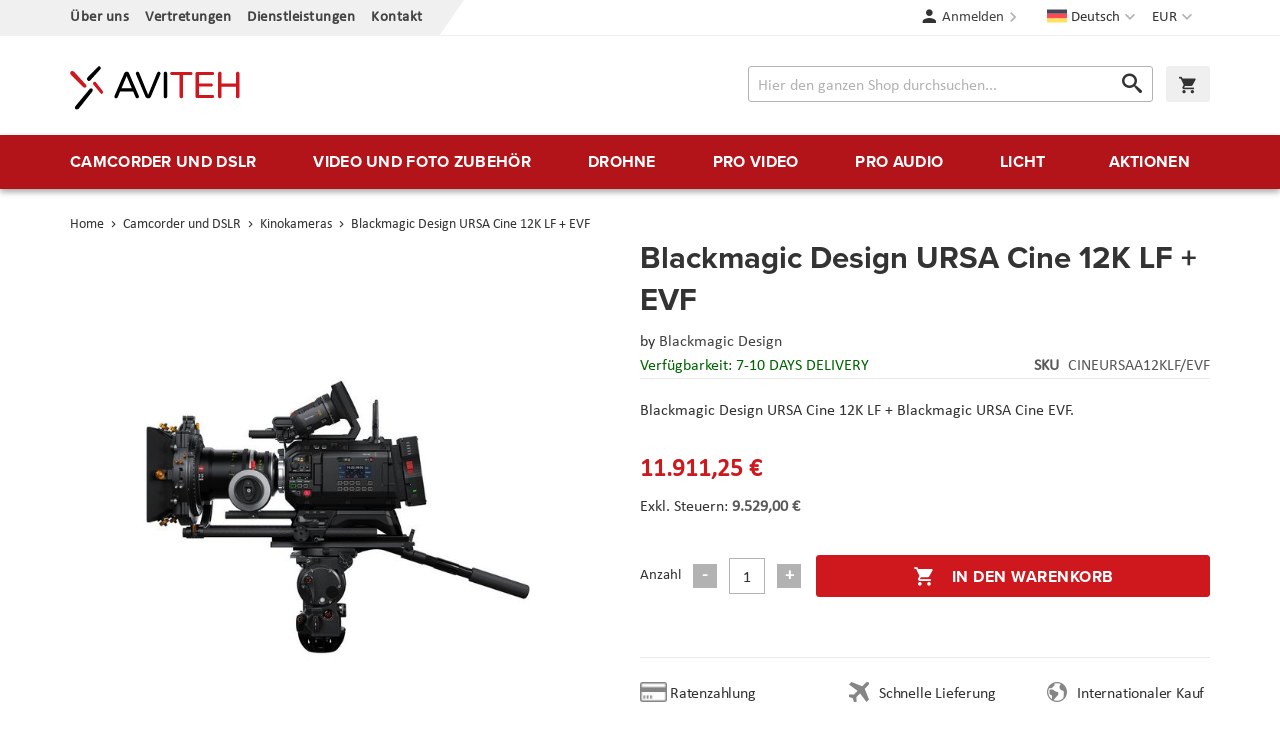

--- FILE ---
content_type: text/html; charset=UTF-8
request_url: https://www.aviteh.de/blackmagic-design-ursa-cine-12k-lf-evf.html
body_size: 32651
content:
<!doctype html>
<html lang="de">
    <head prefix="og: http://ogp.me/ns# fb: http://ogp.me/ns/fb# product: http://ogp.me/ns/product#">
        <script>
    var LOCALE = 'de\u002DDE';
    var BASE_URL = 'https\u003A\u002F\u002Fwww.aviteh.de\u002F';
    var require = {
        'baseUrl': 'https\u003A\u002F\u002Fwww.aviteh.de\u002Fstatic\u002Fversion1761197240\u002Ffrontend\u002FInchoo\u002Faviteh\u002Fde_DE'
    };</script>        <meta charset="utf-8"/>
<meta name="title" content="Blackmagic Design URSA Cine 12K LF + EVF"/>
<meta name="description" content="Blackmagic Design URSA Cine 12K LF + EVF "/>
<meta name="keywords" content="Blackmagic Design URSA Cine 12K LF + EVF"/>
<meta name="robots" content="INDEX,FOLLOW"/>
<meta name="viewport" content="width=device-width, initial-scale=1"/>
<meta name="format-detection" content="telephone=no"/>
<title>Blackmagic Design URSA Cine 12K LF + EVF</title>
<link  rel="stylesheet" type="text/css"  media="all" href="https://www.aviteh.de/static/version1761197240/frontend/Inchoo/aviteh/de_DE/mage/calendar.css" />
<link  rel="stylesheet" type="text/css"  media="all" href="https://www.aviteh.de/static/version1761197240/frontend/Inchoo/aviteh/de_DE/css/styles-m.css" />
<link  rel="stylesheet" type="text/css"  media="all" href="https://www.aviteh.de/static/version1761197240/frontend/Inchoo/aviteh/de_DE/Mageplaza_Core/css/owl.carousel.css" />
<link  rel="stylesheet" type="text/css"  media="all" href="https://www.aviteh.de/static/version1761197240/frontend/Inchoo/aviteh/de_DE/Mageplaza_Core/css/owl.theme.css" />
<link  rel="stylesheet" type="text/css"  media="all" href="https://www.aviteh.de/static/version1761197240/frontend/Inchoo/aviteh/de_DE/mage/gallery/gallery.css" />
<link  rel="stylesheet" type="text/css"  media="screen and (min-width: 768px)" href="https://www.aviteh.de/static/version1761197240/frontend/Inchoo/aviteh/de_DE/css/styles-l.css" />
<link  rel="stylesheet" type="text/css"  media="print" href="https://www.aviteh.de/static/version1761197240/frontend/Inchoo/aviteh/de_DE/css/print.css" />
<link  rel="stylesheet" type="text/css"  rel="stylesheet" type="text/css" href="https://use.typekit.net/upp5xfb.css" />
<script  type="text/javascript"  src="https://www.aviteh.de/static/version1761197240/frontend/Inchoo/aviteh/de_DE/requirejs/require.js"></script>
<script  type="text/javascript"  src="https://www.aviteh.de/static/version1761197240/frontend/Inchoo/aviteh/de_DE/mage/requirejs/mixins.js"></script>
<script  type="text/javascript"  src="https://www.aviteh.de/static/version1761197240/frontend/Inchoo/aviteh/de_DE/requirejs-config.js"></script>
<script  type="text/javascript"  src="https://www.aviteh.de/static/version1761197240/frontend/Inchoo/aviteh/de_DE/Smile_ElasticsuiteTracker/js/tracking.js"></script>
<script  type="text/javascript"  src="https://www.aviteh.de/static/version1761197240/frontend/Inchoo/aviteh/de_DE/Anowave_Ec/js/ec.js"></script>
<script  type="text/javascript"  src="https://www.aviteh.de/static/version1761197240/frontend/Inchoo/aviteh/de_DE/Anowave_Ec4/js/ec4.js"></script>
<link  rel="canonical" href="https://www.aviteh.de/blackmagic-design-ursa-cine-12k-lf-evf.html" />
<link  rel="icon" type="image/x-icon" href="https://www.aviteh.de/media/favicon/stores/3/favicon.png" />
<link  rel="shortcut icon" type="image/x-icon" href="https://www.aviteh.de/media/favicon/stores/3/favicon.png" />
<style>
    .owl-item.active .owl-lazy {
        opacity: 1;
    }
</style>
            <script type="text/x-magento-init">
        {
            "*": {
                "Magento_PageCache/js/form-key-provider": {
                    "isPaginationCacheEnabled":
                        0                }
            }
        }
    </script>

<meta property="og:type" content="product" />
<meta property="og:title"
      content="Blackmagic&#x20;Design&#x20;URSA&#x20;Cine&#x20;12K&#x20;LF&#x20;&#x2B;&#x20;EVF" />
<meta property="og:image"
      content="https://www.aviteh.de/media/catalog/product/cache/8fcaa4590e75a7ea8d5d782bd1409bae/1/7/1712934125_img_2231881.jpg" />
<meta property="og:description"
      content="Blackmagic&#x20;Design&#x20;URSA&#x20;Cine&#x20;12K&#x20;LF&#x20;&#x2B;&#x20;Blackmagic&#x20;URSA&#x20;Cine&#x20;EVF." />
<meta property="og:url" content="https://www.aviteh.de/blackmagic-design-ursa-cine-12k-lf-evf.html" />
    <meta property="product:price:amount" content="11911.25"/>
    <meta property="product:price:currency"
      content="EUR"/>
    </head>
    <body data-container="body"
          data-mage-init='{"loaderAjax": {}, "loader": { "icon": "https://www.aviteh.de/static/version1761197240/frontend/Inchoo/aviteh/de_DE/images/loader-2.gif"}}'
        id="html-body" itemtype="http://schema.org/Product" itemscope="itemscope" class="catalog-product-view product-blackmagic-design-ursa-cine-12k-lf-evf page-layout-1column">
        

<div class="cookie-status-message" id="cookie-status">
    The store will not work correctly when cookies are disabled.</div>
<script type="text&#x2F;javascript">document.querySelector("#cookie-status").style.display = "none";</script>
<script type="text/x-magento-init">
    {
        "*": {
            "cookieStatus": {}
        }
    }
</script>

<script type="text/x-magento-init">
    {
        "*": {
            "mage/cookies": {
                "expires": null,
                "path": "\u002F",
                "domain": ".www.aviteh.de",
                "secure": true,
                "lifetime": "28800"
            }
        }
    }
</script>
    <noscript>
        <div class="message global noscript">
            <div class="content">
                <p>
                    <strong>JavaScript scheint in Ihrem Browser deaktiviert zu sein.</strong>
                    <span>
                        Um unsere Website in bester Weise zu erfahren, aktivieren Sie Javascript in Ihrem Browser.                    </span>
                </p>
            </div>
        </div>
    </noscript>

<script>
    window.cookiesConfig = window.cookiesConfig || {};
    window.cookiesConfig.secure = true;
</script><script>    require.config({
        map: {
            '*': {
                wysiwygAdapter: 'mage/adminhtml/wysiwyg/tiny_mce/tinymceAdapter'
            }
        }
    });</script><div class="page-wrapper"><header class="page-header"><div class="panel wrapper"><div class="panel header"><a class="action skip contentarea"
   href="#contentarea">
    <span>
        Direkt zum Inhalt    </span>
</a>
                <div class="switcher currency switcher-currency" id="switcher-currency">
        <strong class="label switcher-label"><span>Währung</span></strong>
        <div class="actions dropdown options switcher-options">
            <div class="action toggle switcher-trigger"
                 id="switcher-currency-trigger"
                 data-mage-init='{"dropdown":{}}'
                 data-toggle="dropdown"
                 data-trigger-keypress-button="true">
                <strong class="language-EUR">
                    <span>EUR</span>
                </strong>
            </div>
            <ul class="dropdown switcher-dropdown" data-target="dropdown">
                                                                                                <li class="currency-USD switcher-option">
                            <a href="#" data-post='{"action":"https:\/\/www.aviteh.de\/directory\/currency\/switch\/","data":{"currency":"USD","uenc":"aHR0cHM6Ly93d3cuYXZpdGVoLmRlL2JsYWNrbWFnaWMtZGVzaWduLXVyc2EtY2luZS0xMmstbGYtZXZmLmh0bWw~"}}'>USD</a>
                        </li>
                                                </ul>
        </div>
    </div>
        <div class="switcher language switcher-language" data-ui-id="language-switcher" id="switcher-language">
        <strong class="label switcher-label"><span>Sprache</span></strong>
        <div class="actions dropdown options switcher-options">
            <div class="action toggle switcher-trigger"
                 id="switcher-language-trigger"
                 data-mage-init='{"dropdown":{}}'
                 data-toggle="dropdown"
                 data-trigger-keypress-button="true">
                <strong class="view-de">
                    <span>Deutsch</span>
                </strong>
            </div>
            <ul class="dropdown switcher-dropdown"
                data-target="dropdown">
                                                            <li class="view-hr switcher-option">
                            <a href="https://www.aviteh.de/stores/store/redirect/___store/hr/___from_store/de/uenc/aHR0cHM6Ly93d3cuYXZpdGVoLmhyL2JsYWNrbWFnaWMtZGVzaWduLXVyc2EtY2luZS0xMmstbGYtZXZmLmh0bWw_X19fc3RvcmU9aHI~/">
                                Hrvatski                            </a>
                        </li>
                                                                                <li class="view-en switcher-option">
                            <a href="https://www.aviteh.de/stores/store/redirect/___store/en/___from_store/de/uenc/aHR0cHM6Ly93d3cuYXZpdGVoLmV1L2JsYWNrbWFnaWMtZGVzaWduLXVyc2EtY2luZS0xMmstbGYtZXZmLmh0bWw_X19fc3RvcmU9ZW4~/">
                                English                            </a>
                        </li>
                                                                                    </ul>
        </div>
    </div>
<ul class="cms links"><li><a href="https://www.aviteh.de/o-nama/" id="idiXPUc9G2" >Über uns</a></li><li><a href="https://www.aviteh.de/zastupstva/" id="idsGzCgWfF" >Vertretungen</a></li><li><a href="https://www.aviteh.de/usluge/" id="idIWqN54cS" >Dienstleistungen</a></li><li><a href="https://www.aviteh.de/contact/" id="idBeJf4f5v" >Kontakt</a></li></ul><ul class="header links">    <li class="authorization-link" data-label="oder">
    <a href="https://www.aviteh.de/customer/account/login/referer/aHR0cHM6Ly93d3cuYXZpdGVoLmRlL2JsYWNrbWFnaWMtZGVzaWduLXVyc2EtY2luZS0xMmstbGYtZXZmLmh0bWw~/">
        Anmelden    </a>
</li>
</ul></div></div><div class="header content"><span data-action="toggle-nav" class="action nav-toggle"><span>Menü</span></span>
    <!--<strong class="logo">-->
    <a class="logo" href="https://www.aviteh.de/" title="AVITEH Audio Video Tehnologije d.o.o.">
        <img src="https://www.aviteh.de/media/logo/stores/3/aviteh.svg"
             alt="AVITEH Audio Video Tehnologije d.o.o."
             width="170"             height="54"        />
    </a>

<div data-block="minicart" class="minicart-wrapper">
    <a class="action showcart" href="https://www.aviteh.de/checkout/cart/"
       data-bind="scope: 'minicart_content'">
        <span class="text">Warenkorb</span>
        <span class="counter qty empty"
              data-bind="css: { empty: !!getCartParam('summary_count') == false && !isLoading() },
               blockLoader: isLoading">
            <span class="counter-number">
                <!-- ko if: getCartParam('summary_count') -->
                <!-- ko text: getCartParam('summary_count').toLocaleString(window.LOCALE) --><!-- /ko -->
                <!-- /ko -->
            </span>
            <span class="counter-label">
            <!-- ko if: getCartParam('summary_count') -->
                <!-- ko text: getCartParam('summary_count').toLocaleString(window.LOCALE) --><!-- /ko -->
                <!-- ko i18n: 'items' --><!-- /ko -->
            <!-- /ko -->
            </span>
        </span>
    </a>
            <div class="block block-minicart"
             data-role="dropdownDialog"
             data-mage-init='{"dropdownDialog":{
                "appendTo":"[data-block=minicart]",
                "triggerTarget":".showcart",
                "timeout": "2000",
                "closeOnMouseLeave": false,
                "closeOnEscape": true,
                "triggerClass":"active",
                "parentClass":"active",
                "buttons":[]}}'>
            <div id="minicart-content-wrapper" data-bind="scope: 'minicart_content'">
                <!-- ko template: getTemplate() --><!-- /ko -->
            </div>
                    </div>
        <script>window.checkout = {"shoppingCartUrl":"https:\/\/www.aviteh.de\/checkout\/cart\/","checkoutUrl":"https:\/\/www.aviteh.de\/checkout\/","updateItemQtyUrl":"https:\/\/www.aviteh.de\/checkout\/sidebar\/updateItemQty\/","removeItemUrl":"https:\/\/www.aviteh.de\/checkout\/sidebar\/removeItem\/","imageTemplate":"Magento_Catalog\/product\/image_with_borders","baseUrl":"https:\/\/www.aviteh.de\/","minicartMaxItemsVisible":5,"websiteId":"1","maxItemsToDisplay":10,"storeId":"3","storeGroupId":"1","customerLoginUrl":"https:\/\/www.aviteh.de\/customer\/account\/login\/referer\/aHR0cHM6Ly93d3cuYXZpdGVoLmRlL2JsYWNrbWFnaWMtZGVzaWduLXVyc2EtY2luZS0xMmstbGYtZXZmLmh0bWw~\/","isRedirectRequired":false,"autocomplete":"off","captcha":{"user_login":{"isCaseSensitive":false,"imageHeight":50,"imageSrc":"","refreshUrl":"https:\/\/www.aviteh.de\/captcha\/refresh\/","isRequired":false,"timestamp":1769303740}}}</script>    <script type="text/x-magento-init">
    {
        "[data-block='minicart']": {
            "Magento_Ui/js/core/app": {"components":{"minicart_content":{"children":{"subtotal.container":{"children":{"subtotal":{"children":{"subtotal.totals":{"config":{"display_cart_subtotal_incl_tax":1,"display_cart_subtotal_excl_tax":0,"template":"Magento_Tax\/checkout\/minicart\/subtotal\/totals"},"children":{"subtotal.totals.msrp":{"component":"Magento_Msrp\/js\/view\/checkout\/minicart\/subtotal\/totals","config":{"displayArea":"minicart-subtotal-hidden","template":"Magento_Msrp\/checkout\/minicart\/subtotal\/totals"}}},"component":"Magento_Tax\/js\/view\/checkout\/minicart\/subtotal\/totals"}},"component":"uiComponent","config":{"template":"Magento_Checkout\/minicart\/subtotal"}}},"component":"uiComponent","config":{"displayArea":"subtotalContainer"}},"item.renderer":{"component":"Magento_Checkout\/js\/view\/cart-item-renderer","config":{"displayArea":"defaultRenderer","template":"Magento_Checkout\/minicart\/item\/default"},"children":{"item.image":{"component":"Magento_Catalog\/js\/view\/image","config":{"template":"Magento_Catalog\/product\/image","displayArea":"itemImage"}},"checkout.cart.item.price.sidebar":{"component":"uiComponent","config":{"template":"Magento_Checkout\/minicart\/item\/price","displayArea":"priceSidebar"}}}},"extra_info":{"component":"uiComponent","config":{"displayArea":"extraInfo"}},"promotion":{"component":"uiComponent","config":{"displayArea":"promotion"}}},"config":{"itemRenderer":{"default":"defaultRenderer","simple":"defaultRenderer","virtual":"defaultRenderer"},"template":"Magento_Checkout\/minicart\/content"},"component":"Magento_Checkout\/js\/view\/minicart"}},"types":[]}        },
        "*": {
            "Magento_Ui/js/block-loader": "https\u003A\u002F\u002Fwww.aviteh.de\u002Fstatic\u002Fversion1761197240\u002Ffrontend\u002FInchoo\u002Faviteh\u002Fde_DE\u002Fimages\u002Floader\u002D1.gif"
        }
    }
    </script>
</div>


<div class="block block-search">
    <div class="block block-title">
        <strong>Suche</strong>
    </div>

    <div class="block block-content">
        <form
            id="minisearch-form-top-search"
            class="form minisearch"
            action="https://www.aviteh.de/catalogsearch/result/"
            method="get"
        >
            <div class="field search">
                <label class="label" for="minisearch-input-top-search" data-role="minisearch-label">
                    <span>Suche</span>
                </label>

                <div class="control">
                    <input
                        id="minisearch-input-top-search"
                        type="text"
                        name="q"
                        value=""
                        placeholder="Hier den ganzen Shop durchsuchen..."
                        class="input-text"
                        maxlength="128"
                        role="combobox"
                        aria-haspopup="false"
                        aria-autocomplete="both"
                        aria-expanded="false"
                        autocomplete="off"
                        data-block="autocomplete-form"
                        data-mage-init="&#x7B;&quot;quickSearch&quot;&#x3A;&#x7B;&quot;formSelector&quot;&#x3A;&quot;&#x23;minisearch-form-top-search&quot;,&quot;url&quot;&#x3A;&quot;https&#x3A;&#x5C;&#x2F;&#x5C;&#x2F;www.aviteh.de&#x5C;&#x2F;search&#x5C;&#x2F;ajax&#x5C;&#x2F;suggest&#x5C;&#x2F;&quot;,&quot;destinationSelector&quot;&#x3A;&quot;&#x23;minisearch-autocomplete-top-search&quot;,&quot;templates&quot;&#x3A;&#x7B;&quot;term&quot;&#x3A;&#x7B;&quot;title&quot;&#x3A;&quot;Suchbegriffe&quot;,&quot;template&quot;&#x3A;&quot;Smile_ElasticsuiteCore&#x5C;&#x2F;autocomplete&#x5C;&#x2F;term&quot;&#x7D;,&quot;product&quot;&#x3A;&#x7B;&quot;title&quot;&#x3A;&quot;Produkte&quot;,&quot;template&quot;&#x3A;&quot;Smile_ElasticsuiteCatalog&#x5C;&#x2F;autocomplete&#x5C;&#x2F;product&quot;&#x7D;,&quot;category&quot;&#x3A;&#x7B;&quot;title&quot;&#x3A;&quot;Kategoriename&quot;,&quot;template&quot;&#x3A;&quot;Smile_ElasticsuiteCatalog&#x5C;&#x2F;autocomplete&#x5C;&#x2F;category&quot;&#x7D;,&quot;product_attribute&quot;&#x3A;&#x7B;&quot;title&quot;&#x3A;&quot;Attribute&quot;,&quot;template&quot;&#x3A;&quot;Smile_ElasticsuiteCatalog&#x5C;&#x2F;autocomplete&#x5C;&#x2F;product-attribute&quot;,&quot;titleRenderer&quot;&#x3A;&quot;Smile_ElasticsuiteCatalog&#x5C;&#x2F;js&#x5C;&#x2F;autocomplete&#x5C;&#x2F;product-attribute&quot;&#x7D;&#x7D;,&quot;priceFormat&quot;&#x3A;&#x7B;&quot;pattern&quot;&#x3A;&quot;&#x25;s&#x5C;u00a0&#x5C;u20ac&quot;,&quot;precision&quot;&#x3A;2,&quot;requiredPrecision&quot;&#x3A;2,&quot;decimalSymbol&quot;&#x3A;&quot;,&quot;,&quot;groupSymbol&quot;&#x3A;&quot;.&quot;,&quot;groupLength&quot;&#x3A;3,&quot;integerRequired&quot;&#x3A;false&#x7D;,&quot;minSearchLength&quot;&#x3A;&quot;2&quot;&#x7D;&#x7D;"
                    />

                    <div id="minisearch-autocomplete-top-search" class="search-autocomplete"></div>

                                    </div>
            </div>

            <div class="actions">
                <button
                    type="submit"
                    title="Suche"
                    class="action search"
                >
                    <span>Suche</span>
                </button>
            </div>
        </form>
    </div>
</div>
</div></header>    <div class="sections nav-sections">
                <div class="section-items nav-sections-items"
             data-mage-init='{"tabs":{"openedState":"active"}}'>
                                            <div class="section-item-title nav-sections-item-title"
                     data-role="collapsible">
                    <a class="nav-sections-item-switch"
                       data-toggle="switch" href="#store.menu">
                        Menü                    </a>
                </div>
                <div class="section-item-content nav-sections-item-content"
                     id="store.menu"
                     data-role="content">
                    
<nav class="navigation" data-action="navigation">
    <ul data-mage-init='{"menu":{"delay":150, "responsive":true, "expanded":true, "position":{"my":"left top","at":"left bottom"}}}'>
        <li  class="level0 nav-1 first level-top parent"><a href="https://www.aviteh.de/camcorder-und-dslr.html"  class="level-top" ><span>Camcorder und  DSLR</span></a><ul class="level0 submenu"><li  class="level1 nav-1-1 first"><a href="https://www.aviteh.de/camcorder-und-dslr/cine-kamere.html" ><img src="/media/catalog/category/Cine-kamere.png"/><span>Kinokameras</span></a></li><li  class="level1 nav-1-2"><a href="https://www.aviteh.de/camcorder-und-dslr/professionelle-kameras.html" ><img src="/media/catalog/category/Profesionalne-kamere_1.png"/><span>Professionelle Kameras</span></a></li><li  class="level1 nav-1-3"><a href="https://www.aviteh.de/camcorder-und-dslr/dslr-und-mirrorless-gerate.html" ><img src="/media/catalog/category/DSLR-i-mirrorless-aparati.png"/><span>DSLR und Mirrorless Geräte</span></a></li><li  class="level1 nav-1-4"><a href="https://www.aviteh.de/camcorder-und-dslr/objektive.html" ><img src="/media/catalog/category/Objektivi.png"/><span>Objektive</span></a></li><li  class="level1 nav-1-5"><a href="https://www.aviteh.de/camcorder-und-dslr/action-kameras.html" ><span>Action-Kameras</span></a></li><li  class="level1 nav-1-6"><a href="https://www.aviteh.de/camcorder-und-dslr/film-fotoaparati.html" ><span>Film fotoaparati</span></a></li><li  class="level1 nav-1-7"><a href="https://www.aviteh.de/camcorder-und-dslr/adapter-fur-objektive.html" ><span>Adapter für Objektive</span></a></li><li  class="level1 nav-1-8"><a href="https://www.aviteh.de/camcorder-und-dslr/unterwasserschiessen.html" ><span>Unterwasserschießen</span></a></li><li  class="level1 nav-1-9"><a href="https://www.aviteh.de/camcorder-und-dslr/ptz-kamere.html" ><span>PTZ kamere</span></a></li><li  class="level1 nav-1-10"><a href="https://www.aviteh.de/camcorder-und-dslr/konferencijske-kamere-i-oprema.html" ><span>Konferenzkameras</span></a></li><li  class="level1 nav-1-11 last"><a href="https://www.aviteh.de/camcorder-und-dslr/dodaci-za-objektive.html" ><span>Objektiv Zubehör</span></a></li></ul></li><li  class="level0 nav-2 level-top parent"><a href="https://www.aviteh.de/video-und-foto-zubehor.html"  class="level-top" ><span>Video und Foto Zubehör</span></a><ul class="level0 submenu"><li  class="level1 nav-2-1 first"><a href="https://www.aviteh.de/video-und-foto-zubehor/gimbals-und-stabilisatoren.html" ><img src="/media/catalog/category/Gimbali_i_stabilizatori.png"/><span>Gimbals und Stabilisatoren</span></a></li><li  class="level1 nav-2-2"><a href="https://www.aviteh.de/video-und-foto-zubehor/kamera-stative-und-monopods.html" ><img src="/media/catalog/category/Stativi-i-monopodi.png"/><span>Kamera-Stative und Monopods</span></a></li><li  class="level1 nav-2-3"><a href="https://www.aviteh.de/video-und-foto-zubehor/monitore-und-sucher.html" ><img src="/media/catalog/category/Monitori-i-viewfinderi.png"/><span>Monitore und Sucher</span></a></li><li  class="level1 nav-2-4"><a href="https://www.aviteh.de/video-und-foto-zubehor/slider-krane-und-dollies.html" ><img src="/media/catalog/category/Slideri-kranovi-i-dolly.png"/><span>Slider, Kräne und Dollies</span></a></li><li  class="level1 nav-2-5"><a href="https://www.aviteh.de/video-und-foto-zubehor/rigs-und-zubehor.html" ><span>Rigs und Zubehör</span></a></li><li  class="level1 nav-2-6"><a href="https://www.aviteh.de/video-und-foto-zubehor/licht-fur-kameras-und-dslr.html" ><span>Licht für Kameras und DSLR</span></a></li><li  class="level1 nav-2-7"><a href="https://www.aviteh.de/video-und-foto-zubehor/akkus-und-ladegerate.html" ><span>Akkus und Ladegeräte</span></a></li><li  class="level1 nav-2-8"><a href="https://www.aviteh.de/video-und-foto-zubehor/video-rekorder.html" ><span>Video-Rekorder</span></a></li><li  class="level1 nav-2-9"><a href="https://www.aviteh.de/video-und-foto-zubehor/speicher-und-lesegerate.html" ><span>Speicher und Lesegeräte</span></a></li><li  class="level1 nav-2-10"><a href="https://www.aviteh.de/video-und-foto-zubehor/taschen-hauben-und-schutz.html" ><span>Taschen, Hauben und Schutz</span></a></li><li  class="level1 nav-2-11"><a href="https://www.aviteh.de/video-und-foto-zubehor/follow-focus.html" ><span>Follow Focus</span></a></li><li  class="level1 nav-2-12"><a href="https://www.aviteh.de/video-und-foto-zubehor/optische-filter-und-ausrustung.html" ><span>Optische Filter und Ausrüstung</span></a></li><li  class="level1 nav-2-13"><a href="https://www.aviteh.de/video-und-foto-zubehor/zubehor-und-teile.html" ><span>Zubehör und Teile</span></a></li><li  class="level1 nav-2-14"><a href="https://www.aviteh.de/video-und-foto-zubehor/kabel-und-installation.html" ><span>Kabel und Installation</span></a></li><li  class="level1 nav-2-15"><a href="https://www.aviteh.de/video-und-foto-zubehor/hintergrunde.html" ><span>Hintergründe</span></a></li><li  class="level1 nav-2-16"><a href="https://www.aviteh.de/video-und-foto-zubehor/hintergrundsysteme.html" ><span>Hintergrundsysteme</span></a></li><li  class="level1 nav-2-17"><a href="https://www.aviteh.de/video-und-foto-zubehor/produktfotografie.html" ><span>Produktfotografie</span></a></li><li  class="level1 nav-2-18"><a href="https://www.aviteh.de/video-und-foto-zubehor/fotodrucker-und-scanner.html" ><span>Fotodrucker und Scanner</span></a></li><li  class="level1 nav-2-19"><a href="https://www.aviteh.de/video-und-foto-zubehor/sport-optics.html" ><span>Sport Optics</span></a></li><li  class="level1 nav-2-20"><a href="https://www.aviteh.de/video-und-foto-zubehor/dijelovi-za-stative.html" ><span>Zubehör für Stative</span></a></li><li  class="level1 nav-2-21"><a href="https://www.aviteh.de/video-und-foto-zubehor/consumables-html.html" ><span>Consumables</span></a></li><li  class="level1 nav-2-22"><a href="https://www.aviteh.de/video-und-foto-zubehor/power-station-rjesenja.html" ><span>Power station</span></a></li><li  class="level1 nav-2-23 last"><a href="https://www.aviteh.de/video-und-foto-zubehor/kolica.html" ><span>Cart</span></a></li></ul></li><li  class="level0 nav-3 level-top parent"><a href="https://www.aviteh.de/drohne.html"  class="level-top" ><span>Drohne</span></a><ul class="level0 submenu"><li  class="level1 nav-3-1 first"><a href="https://www.aviteh.de/drohne/rtf-drohne.html" ><img src="/media/catalog/category/Dronovi-Ready-to-Fly.png"/><span>RTF-Drohne</span></a></li><li  class="level1 nav-3-2"><a href="https://www.aviteh.de/drohne/unternehmens-drohnen.html" ><img src="/media/catalog/category/Multirotori-i-sustavi.png"/><span>Unternehmens-Drohnen</span></a></li><li  class="level1 nav-3-3"><a href="https://www.aviteh.de/drohne/phantom-zubehor.html" ><img src="/media/catalog/category/Phantom-oprema.png"/><span>Phantom Zubehör</span></a></li><li  class="level1 nav-3-4"><a href="https://www.aviteh.de/drohne/mavic-zubehor.html" ><img src="/media/catalog/category/Mavic-oprema.png"/><span>Mavic Zubehör</span></a></li><li  class="level1 nav-3-5"><a href="https://www.aviteh.de/drohne/inspire-zubehor.html" ><span>Inspire Zubehör</span></a></li><li  class="level1 nav-3-6"><a href="https://www.aviteh.de/drohne/spark-zubehor.html" ><span>Spark Zubehör</span></a></li><li  class="level1 nav-3-7"><a href="https://www.aviteh.de/drohne/matrice-zubehor.html" ><span>Matrice Zubehör</span></a></li><li  class="level1 nav-3-8"><a href="https://www.aviteh.de/drohne/multicopter-zubehor.html" ><span>Multicopter Zubehör</span></a></li><li  class="level1 nav-3-9"><a href="https://www.aviteh.de/dronovi/tello-oprema.html" ><span>Tello Zubehör</span></a></li><li  class="level1 nav-3-10"><a href="https://www.aviteh.de/drohne/warmebildkameras.html" ><span>Wärmebildkameras</span></a></li><li  class="level1 nav-3-11"><a href="https://www.aviteh.de/dronovi/autel-oprema.html" ><span>Autel Zubehör</span></a></li><li  class="level1 nav-3-12 last"><a href="https://www.aviteh.de/drohne/dronovi-fixed-wing.html" ><span>Drohne &quot;Fixed Wing&quot;</span></a></li></ul></li><li  class="level0 nav-4 level-top parent"><a href="https://www.aviteh.de/pro-video.html"  class="level-top" ><span>Pro video</span></a><ul class="level0 submenu"><li  class="level1 nav-4-1 first"><a href="https://www.aviteh.de/pro-video/drahtlose-ubertragung.html" ><img src="/media/catalog/category/Bezicni-prijenos.png"/><span>Drahtlose Übertragung</span></a></li><li  class="level1 nav-4-2"><a href="https://www.aviteh.de/pro-video/kodierung-und-dekodierung.html" ><img src="/media/catalog/category/Koderi-i-dekoderi.png"/><span>Kodierung und Dekodierung</span></a></li><li  class="level1 nav-4-3"><a href="https://www.aviteh.de/pro-video/video-converter.html" ><img src="/media/catalog/category/Video-konverteri.png"/><span>Video Converter</span></a></li><li  class="level1 nav-4-4"><a href="https://www.aviteh.de/pro-video/video-rekorder.html" ><img src="/media/catalog/category/Video-snimaci.png"/><span>Video-Rekorder</span></a></li><li  class="level1 nav-4-5"><a href="https://www.aviteh.de/pro-video/capture-karten.html" ><span>Capture-Karten</span></a></li><li  class="level1 nav-4-6"><a href="https://www.aviteh.de/pro-video/video-mixer.html" ><span>Video Mixer</span></a></li><li  class="level1 nav-4-7"><a href="https://www.aviteh.de/pro-video/distribution-und-router.html" ><span>Distribution und Router</span></a></li><li  class="level1 nav-4-8"><a href="https://www.aviteh.de/pro-video/monitore-und-sucher.html" ><span>Monitore und Sucher</span></a></li><li  class="level1 nav-4-9"><a href="https://www.aviteh.de/pro-video/teleprompter.html" ><span>Teleprompter</span></a></li><li  class="level1 nav-4-10"><a href="https://www.aviteh.de/pro-video/postproduktion.html" ><span>Postproduktion</span></a></li><li  class="level1 nav-4-11"><a href="https://www.aviteh.de/pro-video/speichersysteme.html" ><span>Speichersysteme</span></a></li><li  class="level1 nav-4-12"><a href="https://www.aviteh.de/pro-video/kabel-und-installation.html" ><span>Kabel und Installation</span></a></li><li  class="level1 nav-4-13 last"><a href="https://www.aviteh.de/pro-video/zubehor.html" ><span>Zubehör</span></a></li></ul></li><li  class="level0 nav-5 level-top parent"><a href="https://www.aviteh.de/pro-audio.html"  class="level-top" ><span>Pro audio</span></a><ul class="level0 submenu"><li  class="level1 nav-5-1 first"><a href="https://www.aviteh.de/pro-audio/drahtlose-mikrofone.html" ><img src="/media/catalog/category/Bezicni-mikrofoni.png"/><span>Drahtlose Mikrofone</span></a></li><li  class="level1 nav-5-2"><a href="https://www.aviteh.de/pro-audio/aufnahme-mikrofone.html" ><img src="/media/catalog/category/Mikrofoni-za-snimanja.png"/><span>Aufnahme- Mikrofone</span></a></li><li  class="level1 nav-5-3"><a href="https://www.aviteh.de/pro-audio/gesangmikrofone.html" ><img src="/media/catalog/category/Vokalni-mikrofoni.png"/><span>Gesangmikrofone</span></a></li><li  class="level1 nav-5-4"><a href="https://www.aviteh.de/pro-audio/istrumentenmikrofone.html" ><img src="/media/catalog/category/Instrumentalni-mikrofoni.png"/><span>Istrumentenmikrofone</span></a></li><li  class="level1 nav-5-5"><a href="https://www.aviteh.de/pro-audio/lavalier-mikrofone.html" ><span>Lavalier-Mikrofone</span></a></li><li  class="level1 nav-5-6"><a href="https://www.aviteh.de/pro-audio/hor-sprechgarnituren.html" ><span>Hör-/Sprechgarnituren</span></a></li><li  class="level1 nav-5-7"><a href="https://www.aviteh.de/pro-audio/kondensatormikrofone.html" ><span>Kondensatormikrofone</span></a></li><li  class="level1 nav-5-8"><a href="https://www.aviteh.de/pro-audio/drahtloses-monitoring.html" ><span>Drahtloses Monitoring</span></a></li><li  class="level1 nav-5-9"><a href="https://www.aviteh.de/pro-audio/kopfhorer-und-headsets.html" ><span>Kopfhörer und Headsets</span></a></li><li  class="level1 nav-5-10"><a href="https://www.aviteh.de/pro-audio/audio-recorder.html" ><span>Audio-Recorder</span></a></li><li  class="level1 nav-5-11"><a href="https://www.aviteh.de/pro-audio/audiomischer-und-schnittstellen.html" ><span>Audiomischer und Schnittstellen</span></a></li><li  class="level1 nav-5-12"><a href="https://www.aviteh.de/pro-audio/intercom-systems.html" ><span>Intercom Systems</span></a></li><li  class="level1 nav-5-13"><a href="https://www.aviteh.de/pro-audio/zubehor-fur-drahtlose-sets.html" ><span>Zubehör für drahtlose Sets</span></a></li><li  class="level1 nav-5-14"><a href="https://www.aviteh.de/pro-audio/zubehor-fur-mikrofone.html" ><span>Zubehör für Mikrofone</span></a></li><li  class="level1 nav-5-15"><a href="https://www.aviteh.de/pro-audio/kabel-und-installation.html" ><span>Kabel und Installation</span></a></li><li  class="level1 nav-5-16"><a href="https://www.aviteh.de/pro-audio/stu-dio-akus-ti-k-ele-men-te.html" ><span>Stu­dio-Akus­ti­k­ele­men­te</span></a></li><li  class="level1 nav-5-17 last"><a href="https://www.aviteh.de/pro-audio/zvucnici.html" ><span>Lautsprecher</span></a></li></ul></li><li  class="level0 nav-6 level-top parent"><a href="https://www.aviteh.de/licht.html"  class="level-top" ><span>Licht</span></a><ul class="level0 submenu"><li  class="level1 nav-6-1 first"><a href="https://www.aviteh.de/licht/beleuchtung-fur-kameras-und-dslr.html" ><img src="/media/catalog/category/Rasvjeta-za-kamere-i-DSLR.png"/><span>Beleuchtung für Kameras und DSLR</span></a></li><li  class="level1 nav-6-2"><a href="https://www.aviteh.de/licht/led-sets.html" ><img src="/media/catalog/category/LED-paneli.png"/><span>LED Sets</span></a></li><li  class="level1 nav-6-3"><a href="https://www.aviteh.de/licht/soft-beleuchtung.html" ><img src="/media/catalog/category/1628606136_1657992.jpg"/><span>Soft-Beleuchtung</span></a></li><li  class="level1 nav-6-4"><a href="https://www.aviteh.de/licht/fluo-beleuchtung.html" ><img src="/media/catalog/category/Fluo-rasvjeta.png"/><span>Fluo-Beleuchtung</span></a></li><li  class="level1 nav-6-5"><a href="https://www.aviteh.de/licht/spot-beleuchtung.html" ><span>Spot-Beleuchtung</span></a></li><li  class="level1 nav-6-6"><a href="https://www.aviteh.de/licht/hmi-beleuchtung.html" ><span>HMI-Beleuchtung</span></a></li><li  class="level1 nav-6-7"><a href="https://www.aviteh.de/licht/stative-und-beleuchtung-zubehor.html" ><span>Stative und Beleuchtung-Zubehör</span></a></li><li  class="level1 nav-6-8"><a href="https://www.aviteh.de/licht/lampen-und-rohre.html" ><span>Lampen und Röhre</span></a></li><li  class="level1 nav-6-9"><a href="https://www.aviteh.de/licht/akkus-und-ladegerate.html" ><span>Akkus und Ladegeräte</span></a></li><li  class="level1 nav-6-10"><a href="https://www.aviteh.de/licht/blitz.html" ><span>Blitz</span></a></li><li  class="level1 nav-6-11"><a href="https://www.aviteh.de/licht/ring-light.html" ><span>Ring Light</span></a></li><li  class="level1 nav-6-12"><a href="https://www.aviteh.de/licht/reflektoren.html" ><span>Reflektoren</span></a></li><li  class="level1 nav-6-13 last"><a href="https://www.aviteh.de/rasvjeta/kalibratori.html" ><span>Kalibratoren</span></a></li></ul></li><li  class="level0 nav-7 last level-top"><a href="https://www.aviteh.de/akcije.html"  class="level-top" ><span>Aktionen</span></a></li>            </ul>
</nav>
                </div>
                                            <div class="section-item-title nav-sections-item-title"
                     data-role="collapsible">
                    <a class="nav-sections-item-switch"
                       data-toggle="switch" href="#store.links">
                        Konto                    </a>
                </div>
                <div class="section-item-content nav-sections-item-content"
                     id="store.links"
                     data-role="content">
                    <!-- Account links -->                </div>
                                            <div class="section-item-title nav-sections-item-title"
                     data-role="collapsible">
                    <a class="nav-sections-item-switch"
                       data-toggle="switch" href="#store.settings">
                        Einstellungen                    </a>
                </div>
                <div class="section-item-content nav-sections-item-content"
                     id="store.settings"
                     data-role="content">
                            <div class="switcher language switcher-language" data-ui-id="language-switcher" id="switcher-language-nav">
        <strong class="label switcher-label"><span>Sprache</span></strong>
        <div class="actions dropdown options switcher-options">
            <div class="action toggle switcher-trigger"
                 id="switcher-language-trigger-nav"
                 data-mage-init='{"dropdown":{}}'
                 data-toggle="dropdown"
                 data-trigger-keypress-button="true">
                <strong class="view-de">
                    <span>Deutsch</span>
                </strong>
            </div>
            <ul class="dropdown switcher-dropdown"
                data-target="dropdown">
                                                            <li class="view-hr switcher-option">
                            <a href="https://www.aviteh.de/stores/store/redirect/___store/hr/___from_store/de/uenc/aHR0cHM6Ly93d3cuYXZpdGVoLmhyL2JsYWNrbWFnaWMtZGVzaWduLXVyc2EtY2luZS0xMmstbGYtZXZmLmh0bWw_X19fc3RvcmU9aHI~/">
                                Hrvatski                            </a>
                        </li>
                                                                                <li class="view-en switcher-option">
                            <a href="https://www.aviteh.de/stores/store/redirect/___store/en/___from_store/de/uenc/aHR0cHM6Ly93d3cuYXZpdGVoLmV1L2JsYWNrbWFnaWMtZGVzaWduLXVyc2EtY2luZS0xMmstbGYtZXZmLmh0bWw_X19fc3RvcmU9ZW4~/">
                                English                            </a>
                        </li>
                                                                                    </ul>
        </div>
    </div>
                <div class="switcher currency switcher-currency" id="switcher-currency-nav">
        <strong class="label switcher-label"><span>Währung</span></strong>
        <div class="actions dropdown options switcher-options">
            <div class="action toggle switcher-trigger"
                 id="switcher-currency-trigger-nav"
                 data-mage-init='{"dropdown":{}}'
                 data-toggle="dropdown"
                 data-trigger-keypress-button="true">
                <strong class="language-EUR">
                    <span>EUR</span>
                </strong>
            </div>
            <ul class="dropdown switcher-dropdown" data-target="dropdown">
                                                                                                <li class="currency-USD switcher-option">
                            <a href="#" data-post='{"action":"https:\/\/www.aviteh.de\/directory\/currency\/switch\/","data":{"currency":"USD","uenc":"aHR0cHM6Ly93d3cuYXZpdGVoLmRlL2JsYWNrbWFnaWMtZGVzaWduLXVyc2EtY2luZS0xMmstbGYtZXZmLmh0bWw~"}}'>USD</a>
                        </li>
                                                </ul>
        </div>
    </div>
                </div>
                    </div>
    </div>
<main id="maincontent" class="page-main"><a id="contentarea" tabindex="-1"></a>
<div class="page messages"><div data-placeholder="messages"></div>
<div data-bind="scope: 'messages'">
    <!-- ko if: cookieMessages && cookieMessages.length > 0 -->
    <div aria-atomic="true" role="alert" data-bind="foreach: { data: cookieMessages, as: 'message' }" class="messages">
        <div data-bind="attr: {
            class: 'message-' + message.type + ' ' + message.type + ' message',
            'data-ui-id': 'message-' + message.type
        }">
            <div data-bind="html: $parent.prepareMessageForHtml(message.text)"></div>
        </div>
    </div>
    <!-- /ko -->

    <!-- ko if: messages().messages && messages().messages.length > 0 -->
    <div aria-atomic="true" role="alert" class="messages" data-bind="foreach: {
        data: messages().messages, as: 'message'
    }">
        <div data-bind="attr: {
            class: 'message-' + message.type + ' ' + message.type + ' message',
            'data-ui-id': 'message-' + message.type
        }">
            <div data-bind="html: $parent.prepareMessageForHtml(message.text)"></div>
        </div>
    </div>
    <!-- /ko -->
</div>
<script type="text/x-magento-init">
    {
        "*": {
            "Magento_Ui/js/core/app": {
                "components": {
                        "messages": {
                            "component": "Magento_Theme/js/view/messages"
                        }
                    }
                }
            }
    }
</script>
</div><div class="breadcrumbs">
    <ul class="items" itemscope itemtype="http://schema.org/BreadcrumbList">
                                <li class="item 0" itemprop="itemListElement" itemscope itemtype="http://schema.org/ListItem">
                            <a itemprop="item" href="https://www.aviteh.de/" title="Zur Homepage">
                  <span itemprop="name">Home</span>
                </a>
                            <meta itemprop="position" content="1" />
            </li>
                                <li class="item 1" itemprop="itemListElement" itemscope itemtype="http://schema.org/ListItem">
                            <a itemprop="item" href="https://www.aviteh.de/camcorder-und-dslr.html" title="Camcorder und  DSLR">
                  <span itemprop="name">Camcorder und  DSLR</span>
                </a>
                            <meta itemprop="position" content="2" />
            </li>
                                <li class="item 2" itemprop="itemListElement" itemscope itemtype="http://schema.org/ListItem">
                            <a itemprop="item" href="https://www.aviteh.de/camcorder-und-dslr/cine-kamere.html" title="Kinokameras">
                  <span itemprop="name">Kinokameras</span>
                </a>
                            <meta itemprop="position" content="3" />
            </li>
                                <li class="item 3" itemprop="itemListElement" itemscope itemtype="http://schema.org/ListItem">
            				<span itemprop="name">Blackmagic Design URSA Cine 12K LF + EVF</span>
                <meta itemprop="item" content="https://www.aviteh.de/blackmagic-design-ursa-cine-12k-lf-evf.html" />
                            <meta itemprop="position" content="4" />
            </li>
            </ul>
</div>
<div class="columns"><div class="column main"><div class="product-info-main"><div class="page-title-wrapper&#x20;product">
    <h1 class="page-title"
                >
        <span class="base" data-ui-id="page-title-wrapper" itemprop="name">Blackmagic Design URSA Cine 12K LF + EVF</span>    </h1>
    by
    <a href="https://www.aviteh.de/blackmagic-design.html">Blackmagic Design</a>
</div>
<div class="product-info-price"><div class="product-info-stock-sku">
            <div class="stock available" title="Verfügbarkeit">
            <span class="availability">
                Verfügbarkeit:             </span>
                            <span>7-10 days delivery</span>
                    </div>
        
<div class="product attribute sku">
            <strong class="type">SKU</strong>
        <div class="value" itemprop="sku">CINEURSAA12KLF/EVF</div>
</div>
</div><div class="final-price-per-unit" dplan-configurable-attribute="qty_unit_formatted">
    <span></span>
</div>
</div>

<div class="product attribute overview">
        <div class="value" itemprop="description"><p>Blackmagic Design URSA Cine 12K LF + Blackmagic URSA Cine EVF.</p></div>
</div>

<div class="price-box price-final_price" data-role="priceBox" data-product-id="31628" data-price-box="product-id-31628">
    

<span class="price-container price-final_price tax weee"
         itemprop="offers" itemscope itemtype="http://schema.org/Offer">
        <span  id="price-including-tax-product-price-31628"        data-label="Inkl. Steuern"        data-price-amount="11911.25"
        data-price-type="finalPrice"
        class="price-wrapper price-including-tax">
        <span class="price">11.911,25 €</span>    </span>
            

    <span id="price-excluding-tax-product-price-31628"
          data-label="Exkl.&#x20;Steuern"
          data-price-amount="9528.999999"
          data-price-type="basePrice"
          class="price-wrapper price-excluding-tax">
        <span class="price">9.529,00 €</span></span>
                <meta itemprop="price" content="11911.25" />
        <meta itemprop="priceCurrency" content="EUR" />
    </span>
</div>
<div class="product-add-form">
    <form data-product-sku="CINEURSAA12KLF/EVF"
          action="https://www.aviteh.de/checkout/cart/add/uenc/aHR0cHM6Ly93d3cuYXZpdGVoLmRlL2JsYWNrbWFnaWMtZGVzaWduLXVyc2EtY2luZS0xMmstbGYtZXZmLmh0bWw~/product/31628/" method="post"
          id="product_addtocart_form">
        <input type="hidden" name="product" value="31628" />
        <input type="hidden" name="selected_configurable_option" value="" />
        <input type="hidden" name="related_product" id="related-products-field" value="" />
        <input type="hidden" name="item"  value="31628" />
        <input name="form_key" type="hidden" value="YTN4JaSyKIknVar9" />                                <div class="box-tocart">
        <div class="fieldset">
                            <div class="field qty">
                    <div class="control" data-mage-init='{"quantity":{}}'>
                        <label class="label" for="qty"><span>Anzahl</span></label>
                        <input type="button" class="minus" value="-" />
                        <input type="number"
                               name="qty"
                               id="qty"
                               maxlength="12"
                               value="1"
                               title="Anzahl" class="input-text qty"
                               data-validate="{&quot;required-number&quot;:true,&quot;validate-item-quantity&quot;:{&quot;maxAllowed&quot;:10000}}"
                        />
                        <input type="button" class="plus" value="+" />
                    </div>
                </div>
                        <div class="actions">
                <button type="submit"
                        title="In den Warenkorb"
                        class="action primary tocart"
                        id="product-addtocart-button">
                    <span>In den Warenkorb</span>
                </button>
                
<div id="instant-purchase" data-bind="scope:'instant-purchase'">
    <!-- ko template: getTemplate() --><!-- /ko -->
</div>
<script type="text/x-magento-init">
    {
        "#instant-purchase": {
            "Magento_Ui/js/core/app": {"components":{"instant-purchase":{"component":"Magento_InstantPurchase\/js\/view\/instant-purchase","config":{"template":"Magento_InstantPurchase\/instant-purchase","buttonText":"Instant Purchase","purchaseUrl":"https:\/\/www.aviteh.de\/instantpurchase\/button\/placeOrder\/"}}}}        }
    }
</script>
            </div>
        </div>
    </div>
<script type="text/x-magento-init">
    {
        "#product_addtocart_form": {
            "Magento_Catalog/product/view/validation": {
                "radioCheckboxClosest": ".nested"
            }
        }
    }
</script>
    <script type="text/x-magento-init">
    {
        "#product_addtocart_form": {
            "catalogAddToCart": {
                "bindSubmit": false
            }
        }
    }
</script>
        
                    </form>
</div>

<script type="text/x-magento-init">
    {
        "[data-role=priceBox][data-price-box=product-id-31628]": {
            "priceBox": {
                "priceConfig":  {"productId":"31628","priceFormat":{"pattern":"%s\u00a0\u20ac","precision":2,"requiredPrecision":2,"decimalSymbol":",","groupSymbol":".","groupLength":3,"integerRequired":false},"tierPrices":[]}            }
        }
    }
</script>
<div class="product-page-custom-links"><ul>
	<li class="demo-tooltip">
		<a class="tooltip-toggle info-payment">Ratenzahlung</a>
		<span class="tooltip-content">Sie können auf Raten mit den Visa, Visa Premium, Maestro, Master Card und Diners reditkarten zahlen. Die Gebühr beträgt 5% des offengelegenen Preises und wird im Warenkorb bei der Zahlungsauswahl gerechnet. Sie können mehr Details auf dem Link <a href=nacini-placanja target=_blank>Zahlungsarten</a> überprüfen.</span>
	</li>


	<li class="demo-tooltip">
		<a class="tooltip-toggle info-shipping">Schnelle Lieferung</a>
		<span class="tooltip-content">Für alle Lieferungen innerhalb Kroatiens, die bis 14.00 Uhr erhaltet werden, wird die Lieferung binnen einem  Arbeitstag geliefert. Für die ganze Europa nehmen wir die schnelle Zustellung vor und mehr Details können Sie auf dem Link <a href=nacini-dostave target=_blank>Lieferungsarten</a> überprüfen. </span>
	</li>
	<li class="demo-tooltip">
		<a class="tooltip-toggle info-international">Internationaler Kauf</a>
		<span class="tooltip-content">Die EU-Firmen (außer die Republik Kroatien)  zahlen den Preis ohne die Mehrwertsteuer mit dem gültigen VAT ID- Nummer. Der Preis wird bei Check-Out gerechnet. Alle Käufer außerhalb der Europäischen Union zahlen den Ausfuhrpreis ohne die Mehrwertsteuer.</span>
</ul>
</div></div><div class="product media">







<a id="gallery-prev-area" tabindex="-1"></a>
<div class="action-skip-wrapper"><a class="action skip gallery-next-area"
   href="#gallery-next-area">
    <span>
        Skip to the end of the images gallery    </span>
</a>
</div>

<div class="gallery-placeholder _block-content-loading" data-gallery-role="gallery-placeholder">
    <img
        alt="main product photo"
        class="gallery-placeholder__image"
        src="https://www.aviteh.de/media/catalog/product/cache/d17cd82bef220a5289a6dd6d865f0999/1/7/1712934125_img_2231881.jpg"
    />
</div>

<script type="text/x-magento-init">
    {
        "[data-gallery-role=gallery-placeholder]": {
            "mage/gallery/gallery": {
                "mixins":["magnifier/magnify"],
                "magnifierOpts": {"fullscreenzoom":"20","top":"","left":"","width":"","height":"","eventType":"hover","enabled":false},
                "data": [{"thumb":"https:\/\/www.aviteh.de\/media\/catalog\/product\/cache\/666e1948eb2f2aafc69a17a0e137c0c5\/1\/7\/1712934125_img_2231881.jpg","img":"https:\/\/www.aviteh.de\/media\/catalog\/product\/cache\/d17cd82bef220a5289a6dd6d865f0999\/1\/7\/1712934125_img_2231881.jpg","full":"https:\/\/www.aviteh.de\/media\/catalog\/product\/cache\/9c3f015234eabaff06adb37c6681360c\/1\/7\/1712934125_img_2231881.jpg","caption":"Blackmagic Design URSA Cine 12K LF + EVF","position":"0","isMain":true,"type":"image","videoUrl":null},{"thumb":"https:\/\/www.aviteh.de\/media\/catalog\/product\/cache\/666e1948eb2f2aafc69a17a0e137c0c5\/1\/7\/1712933427_1823588.jpg","img":"https:\/\/www.aviteh.de\/media\/catalog\/product\/cache\/d17cd82bef220a5289a6dd6d865f0999\/1\/7\/1712933427_1823588.jpg","full":"https:\/\/www.aviteh.de\/media\/catalog\/product\/cache\/9c3f015234eabaff06adb37c6681360c\/1\/7\/1712933427_1823588.jpg","caption":"Blackmagic Design URSA Cine 12K LF + EVF","position":"1","isMain":false,"type":"image","videoUrl":null},{"thumb":"https:\/\/www.aviteh.de\/media\/catalog\/product\/cache\/666e1948eb2f2aafc69a17a0e137c0c5\/1\/7\/1712934125_img_2231878.jpg","img":"https:\/\/www.aviteh.de\/media\/catalog\/product\/cache\/d17cd82bef220a5289a6dd6d865f0999\/1\/7\/1712934125_img_2231878.jpg","full":"https:\/\/www.aviteh.de\/media\/catalog\/product\/cache\/9c3f015234eabaff06adb37c6681360c\/1\/7\/1712934125_img_2231878.jpg","caption":"Blackmagic Design URSA Cine 12K LF + EVF","position":"2","isMain":false,"type":"image","videoUrl":null},{"thumb":"https:\/\/www.aviteh.de\/media\/catalog\/product\/cache\/666e1948eb2f2aafc69a17a0e137c0c5\/1\/7\/1712934125_img_2231879.jpg","img":"https:\/\/www.aviteh.de\/media\/catalog\/product\/cache\/d17cd82bef220a5289a6dd6d865f0999\/1\/7\/1712934125_img_2231879.jpg","full":"https:\/\/www.aviteh.de\/media\/catalog\/product\/cache\/9c3f015234eabaff06adb37c6681360c\/1\/7\/1712934125_img_2231879.jpg","caption":"Blackmagic Design URSA Cine 12K LF + EVF","position":"3","isMain":false,"type":"image","videoUrl":null},{"thumb":"https:\/\/www.aviteh.de\/media\/catalog\/product\/cache\/666e1948eb2f2aafc69a17a0e137c0c5\/1\/7\/1712934125_img_2231880.jpg","img":"https:\/\/www.aviteh.de\/media\/catalog\/product\/cache\/d17cd82bef220a5289a6dd6d865f0999\/1\/7\/1712934125_img_2231880.jpg","full":"https:\/\/www.aviteh.de\/media\/catalog\/product\/cache\/9c3f015234eabaff06adb37c6681360c\/1\/7\/1712934125_img_2231880.jpg","caption":"Blackmagic Design URSA Cine 12K LF + EVF","position":"4","isMain":false,"type":"image","videoUrl":null},{"thumb":"https:\/\/www.aviteh.de\/media\/catalog\/product\/cache\/666e1948eb2f2aafc69a17a0e137c0c5\/1\/7\/1712934125_img_2231882.jpg","img":"https:\/\/www.aviteh.de\/media\/catalog\/product\/cache\/d17cd82bef220a5289a6dd6d865f0999\/1\/7\/1712934125_img_2231882.jpg","full":"https:\/\/www.aviteh.de\/media\/catalog\/product\/cache\/9c3f015234eabaff06adb37c6681360c\/1\/7\/1712934125_img_2231882.jpg","caption":"Blackmagic Design URSA Cine 12K LF + EVF","position":"5","isMain":false,"type":"image","videoUrl":null}],
                "options": {"nav":"thumbs","loop":true,"keyboard":true,"arrows":true,"allowfullscreen":true,"showCaption":false,"width":700,"thumbwidth":90,"thumbheight":90,"height":700,"transitionduration":500,"transition":"slide","navarrows":true,"navtype":"slides","navdir":"horizontal"},
                "fullscreen": {"nav":"thumbs","loop":true,"navdir":"horizontal","navarrows":false,"navtype":"slides","arrows":false,"showCaption":false,"transitionduration":500,"transition":"dissolve"},
                 "breakpoints": {"mobile":{"conditions":{"max-width":"768px"},"options":{"options":{"nav":"dots"}}}}            }
        }
    }
</script>
<script type="text/x-magento-init">
    {
        "[data-gallery-role=gallery-placeholder]": {
            "Magento_ProductVideo/js/fotorama-add-video-events": {
                "videoData": [{"mediaType":"image","videoUrl":null,"isBase":true},{"mediaType":"image","videoUrl":null,"isBase":false},{"mediaType":"image","videoUrl":null,"isBase":false},{"mediaType":"image","videoUrl":null,"isBase":false},{"mediaType":"image","videoUrl":null,"isBase":false},{"mediaType":"image","videoUrl":null,"isBase":false}],
                "videoSettings": [{"playIfBase":"0","showRelated":"0","videoAutoRestart":"0"}],
                "optionsVideoData": []            }
        }
    }
</script>
<div class="action-skip-wrapper"><a class="action skip gallery-prev-area"
   href="#gallery-prev-area">
    <span>
        Skip to the beginning of the images gallery    </span>
</a>
</div><a id="gallery-next-area" tabindex="-1"></a>
</div><input name="form_key" type="hidden" value="YTN4JaSyKIknVar9" /><div id="authenticationPopup" data-bind="scope:'authenticationPopup', style: {display: 'none'}">
        <script>window.authenticationPopup = {"autocomplete":"off","customerRegisterUrl":"https:\/\/www.aviteh.de\/customer\/account\/create\/","customerForgotPasswordUrl":"https:\/\/www.aviteh.de\/customer\/account\/forgotpassword\/","baseUrl":"https:\/\/www.aviteh.de\/","customerLoginUrl":"https:\/\/www.aviteh.de\/customer\/ajax\/login\/"}</script>    <!-- ko template: getTemplate() --><!-- /ko -->
        <script type="text/x-magento-init">
        {
            "#authenticationPopup": {
                "Magento_Ui/js/core/app": {"components":{"authenticationPopup":{"component":"Magento_Customer\/js\/view\/authentication-popup","children":{"messages":{"component":"Magento_Ui\/js\/view\/messages","displayArea":"messages"},"captcha":{"component":"Magento_Captcha\/js\/view\/checkout\/loginCaptcha","displayArea":"additional-login-form-fields","formId":"user_login","configSource":"checkout"},"recaptcha":{"component":"Magento_ReCaptchaFrontendUi\/js\/reCaptcha","displayArea":"additional-login-form-fields","reCaptchaId":"recaptcha-popup-login","settings":{"rendering":{"sitekey":"6Ld19h8dAAAAAAc5FZMVwdIWjU1cgnL0eyJo4iIu","badge":"bottomleft","size":"invisible","theme":"light","hl":""},"invisible":true}}}}}}            },
            "*": {
                "Magento_Ui/js/block-loader": "https\u003A\u002F\u002Fwww.aviteh.de\u002Fstatic\u002Fversion1761197240\u002Ffrontend\u002FInchoo\u002Faviteh\u002Fde_DE\u002Fimages\u002Floader\u002D1.gif"
                            }
        }
    </script>
</div>
<script type="text/x-magento-init">
    {
        "*": {
            "Magento_Customer/js/section-config": {
                "sections": {"stores\/store\/switch":["*"],"stores\/store\/switchrequest":["*"],"directory\/currency\/switch":["*"],"*":["messages"],"customer\/account\/logout":["*","recently_viewed_product","recently_compared_product","persistent"],"customer\/account\/loginpost":["*"],"customer\/account\/createpost":["*"],"customer\/account\/editpost":["*"],"customer\/ajax\/login":["checkout-data","cart","captcha"],"catalog\/product_compare\/add":["compare-products"],"catalog\/product_compare\/remove":["compare-products"],"catalog\/product_compare\/clear":["compare-products"],"sales\/guest\/reorder":["cart"],"sales\/order\/reorder":["cart"],"checkout\/cart\/add":["cart","directory-data"],"checkout\/cart\/delete":["cart"],"checkout\/cart\/updatepost":["cart"],"checkout\/cart\/updateitemoptions":["cart"],"checkout\/cart\/couponpost":["cart"],"checkout\/cart\/estimatepost":["cart"],"checkout\/cart\/estimateupdatepost":["cart"],"checkout\/onepage\/saveorder":["cart","checkout-data","last-ordered-items"],"checkout\/sidebar\/removeitem":["cart"],"checkout\/sidebar\/updateitemqty":["cart"],"rest\/*\/v1\/carts\/*\/payment-information":["cart","last-ordered-items","captcha","instant-purchase"],"rest\/*\/v1\/guest-carts\/*\/payment-information":["cart","captcha"],"rest\/*\/v1\/guest-carts\/*\/selected-payment-method":["cart","checkout-data"],"rest\/*\/v1\/carts\/*\/selected-payment-method":["cart","checkout-data","instant-purchase"],"customer\/address\/*":["instant-purchase"],"customer\/account\/*":["instant-purchase"],"vault\/cards\/deleteaction":["instant-purchase"],"multishipping\/checkout\/overviewpost":["cart"],"persistent\/index\/unsetcookie":["persistent"],"review\/product\/post":["review"],"wishlist\/index\/add":["wishlist"],"wishlist\/index\/remove":["wishlist"],"wishlist\/index\/updateitemoptions":["wishlist"],"wishlist\/index\/update":["wishlist"],"wishlist\/index\/cart":["wishlist","cart"],"wishlist\/index\/fromcart":["wishlist","cart"],"wishlist\/index\/allcart":["wishlist","cart"],"wishlist\/shared\/allcart":["wishlist","cart"],"wishlist\/shared\/cart":["cart"]},
                "clientSideSections": ["checkout-data","cart-data"],
                "baseUrls": ["https:\/\/www.aviteh.de\/"],
                "sectionNames": ["messages","customer","compare-products","last-ordered-items","cart","directory-data","captcha","instant-purchase","loggedAsCustomer","persistent","review","wishlist","recently_viewed_product","recently_compared_product","product_data_storage"]            }
        }
    }
</script>
<script type="text/x-magento-init">
    {
        "*": {
            "Magento_Customer/js/customer-data": {
                "sectionLoadUrl": "https\u003A\u002F\u002Fwww.aviteh.de\u002Fcustomer\u002Fsection\u002Fload\u002F",
                "expirableSectionLifetime": 60,
                "expirableSectionNames": ["cart","persistent"],
                "cookieLifeTime": "28800",
                "updateSessionUrl": "https\u003A\u002F\u002Fwww.aviteh.de\u002Fcustomer\u002Faccount\u002FupdateSession\u002F"
            }
        }
    }
</script>
<script type="text/x-magento-init">
    {
        "*": {
            "Magento_Customer/js/invalidation-processor": {
                "invalidationRules": {
                    "website-rule": {
                        "Magento_Customer/js/invalidation-rules/website-rule": {
                            "scopeConfig": {
                                "websiteId": "1"
                            }
                        }
                    }
                }
            }
        }
    }
</script>
<script type="text/x-magento-init">
    {
        "body": {
            "pageCache": {"url":"https:\/\/www.aviteh.de\/page_cache\/block\/render\/id\/31628\/","handles":["default","catalog_product_view","catalog_product_view_type_simple","catalog_product_view_id_31628","catalog_product_view_sku_CINEURSAA12KLF%2FEVF","default_ec"],"originalRequest":{"route":"catalog","controller":"product","action":"view","uri":"\/blackmagic-design-ursa-cine-12k-lf-evf.html"},"versionCookieName":"private_content_version"}        }
    }
</script>
<script type="text/x-magento-init">
    {
        "body": {
            "requireCookie": {"noCookieUrl":"https:\/\/www.aviteh.de\/cookie\/index\/noCookies\/","triggers":[".action.towishlist"],"isRedirectCmsPage":true}        }
    }
</script>
<script type="text/x-magento-init">
    {
        "*": {
                "Magento_Catalog/js/product/view/provider": {
                    "data": {"items":{"31628":{"add_to_cart_button":{"post_data":"{\"action\":\"https:\\\/\\\/www.aviteh.de\\\/checkout\\\/cart\\\/add\\\/uenc\\\/%25uenc%25\\\/product\\\/31628\\\/\",\"data\":{\"product\":\"31628\",\"uenc\":\"%uenc%\"}}","url":"https:\/\/www.aviteh.de\/checkout\/cart\/add\/uenc\/%25uenc%25\/product\/31628\/","required_options":false},"add_to_compare_button":{"post_data":null,"url":"{\"action\":\"https:\\\/\\\/www.aviteh.de\\\/catalog\\\/product_compare\\\/add\\\/\",\"data\":{\"product\":\"31628\",\"uenc\":\"aHR0cHM6Ly93d3cuYXZpdGVoLmRlL2JsYWNrbWFnaWMtZGVzaWduLXVyc2EtY2luZS0xMmstbGYtZXZmLmh0bWw~\"}}","required_options":null},"price_info":{"final_price":11911.25,"max_price":11911.25,"max_regular_price":11911.25,"minimal_regular_price":11911.25,"special_price":null,"minimal_price":11911.25,"regular_price":11911.25,"formatted_prices":{"final_price":"<span class=\"price\">11.911,25\u00a0\u20ac<\/span>","max_price":"<span class=\"price\">11.911,25\u00a0\u20ac<\/span>","minimal_price":"<span class=\"price\">11.911,25\u00a0\u20ac<\/span>","max_regular_price":"<span class=\"price\">11.911,25\u00a0\u20ac<\/span>","minimal_regular_price":null,"special_price":null,"regular_price":"<span class=\"price\">11.911,25\u00a0\u20ac<\/span>"},"extension_attributes":{"msrp":{"msrp_price":"<span class=\"price\">0,00\u00a0\u20ac<\/span>","is_applicable":"","is_shown_price_on_gesture":"","msrp_message":"","explanation_message":"Our price is lower than the manufacturer&#039;s &quot;minimum advertised price.&quot; As a result, we cannot show you the price in catalog or the product page. <br><br> You have no obligation to purchase the product once you know the price. You can simply remove the item from your cart."},"tax_adjustments":{"final_price":9528.999999,"max_price":9528.999999,"max_regular_price":9528.999999,"minimal_regular_price":9528.999999,"special_price":9528.999999,"minimal_price":9528.999999,"regular_price":9528.999999,"formatted_prices":{"final_price":"<span class=\"price\">9.529,00\u00a0\u20ac<\/span>","max_price":"<span class=\"price\">9.529,00\u00a0\u20ac<\/span>","minimal_price":"<span class=\"price\">9.529,00\u00a0\u20ac<\/span>","max_regular_price":"<span class=\"price\">9.529,00\u00a0\u20ac<\/span>","minimal_regular_price":null,"special_price":"<span class=\"price\">9.529,00\u00a0\u20ac<\/span>","regular_price":"<span class=\"price\">9.529,00\u00a0\u20ac<\/span>"}},"weee_attributes":[],"weee_adjustment":"<span class=\"price\">11.911,25\u00a0\u20ac<\/span>"}},"images":[{"url":"https:\/\/www.aviteh.de\/media\/catalog\/product\/cache\/ee7d5f0a26c50e10d913332120132cd0\/1\/7\/1712934125_img_2231881.jpg","code":"recently_viewed_products_grid_content_widget","height":300,"width":240,"label":"Blackmagic Design URSA Cine 12K LF + EVF","resized_width":240,"resized_height":300},{"url":"https:\/\/www.aviteh.de\/media\/catalog\/product\/cache\/c1295e2d6287c148aa289cd0b6a86543\/1\/7\/1712934125_img_2231881.jpg","code":"recently_viewed_products_list_content_widget","height":270,"width":270,"label":"Blackmagic Design URSA Cine 12K LF + EVF","resized_width":270,"resized_height":270},{"url":"https:\/\/www.aviteh.de\/media\/catalog\/product\/cache\/6f210918166af2d25c08987a595ee2a6\/1\/7\/1712934125_img_2231881.jpg","code":"recently_viewed_products_images_names_widget","height":90,"width":75,"label":"Blackmagic Design URSA Cine 12K LF + EVF","resized_width":75,"resized_height":90},{"url":"https:\/\/www.aviteh.de\/media\/catalog\/product\/cache\/ee7d5f0a26c50e10d913332120132cd0\/1\/7\/1712934125_img_2231881.jpg","code":"recently_compared_products_grid_content_widget","height":300,"width":240,"label":"Blackmagic Design URSA Cine 12K LF + EVF","resized_width":240,"resized_height":300},{"url":"https:\/\/www.aviteh.de\/media\/catalog\/product\/cache\/883c9d9934abea57556b8faf03ced55c\/1\/7\/1712934125_img_2231881.jpg","code":"recently_compared_products_list_content_widget","height":207,"width":270,"label":"Blackmagic Design URSA Cine 12K LF + EVF","resized_width":270,"resized_height":207},{"url":"https:\/\/www.aviteh.de\/media\/catalog\/product\/cache\/6f210918166af2d25c08987a595ee2a6\/1\/7\/1712934125_img_2231881.jpg","code":"recently_compared_products_images_names_widget","height":90,"width":75,"label":"Blackmagic Design URSA Cine 12K LF + EVF","resized_width":75,"resized_height":90}],"url":"https:\/\/www.aviteh.de\/blackmagic-design-ursa-cine-12k-lf-evf.html","id":31628,"name":"Blackmagic Design URSA Cine 12K LF + EVF","type":"simple","is_salable":"1","store_id":3,"currency_code":"EUR","extension_attributes":{"review_html":"    <div class=\"product-reviews-summary short empty\">\n        <div class=\"reviews-actions\">\n            <a class=\"action add\" href=\"https:\/\/www.aviteh.de\/blackmagic-design-ursa-cine-12k-lf-evf.html#review-form\">\n                Seien Sie der erste, der dieses Produkt bewertet            <\/a>\n        <\/div>\n    <\/div>\n","wishlist_button":{"post_data":null,"url":"{\"action\":\"https:\\\/\\\/www.aviteh.de\\\/wishlist\\\/index\\\/add\\\/\",\"data\":{\"product\":31628,\"uenc\":\"aHR0cHM6Ly93d3cuYXZpdGVoLmRlL2JsYWNrbWFnaWMtZGVzaWduLXVyc2EtY2luZS0xMmstbGYtZXZmLmh0bWw~\"}}","required_options":null}},"is_available":true}},"store":"3","currency":"EUR","productCurrentScope":"website"}            }
        }
    }
</script>
<div class="product-info-wrapper">
    <div class="packaging-content" >
        <h4>Paket beinhaltet</h4>
        <ul>
<li>Blackmagic Design URSA Cine 12K LF Camera with EVF Kit (PL Mount)</li>
<li>Blackmagic Design URSA Cine EVF</li>
<li>URSA Cine EF Mount</li>
<li>Screw Set for EF Mount</li>
<li>Media Module (8TB)</li>
<li>URSA Cine Handle</li>
<li>URSA Cine Top Rod Mount (15mm)</li>
<li>Blackmagic Design 19mm Baseplate for URSA Cine 12K</li>
<li>Folding Screen Hood for 5" LCD</li>
<li>URSA Cine Battery Plate (B-Mount)</li>
<li>Wi-Fi Antenna Set</li>
<li>URSA Cine PL Body Cap</li>
<li>URSA Cine EF Body Cap</li>
<li>Rubber Cap Set for Connectors</li>
<li>24 VDC 250W Power Supply</li>
<li>DaVinci Resolve Studio Activation Key</li>
<li>Blackmagic Sticker</li>
<li>Pelican 1560 Case with Custom-Cut Foam</li>
</ul>    </div>
    <div class="product info detailed">
                <div class="product data items" data-mage-init='{"tabs":{"openedState":"active"}}'>
                                                        <div class="data item title active"
                     data-role="collapsible" id="tab-label-description">
                    <a class="data switch"
                       tabindex="-1"
                       data-toggle="trigger"
                       href="#description"
                       id="tab-label-description-title">
                        Details                    </a>
                </div>
                <div class="data item content"
                     aria-labelledby="tab-label-description-title"
                     id="description" data-role="content">
                    
<div class="product attribute description">
        <div class="value" ><h2><strong>Blackmagic Design URSA Cine 12K LF</strong></h2>
<p>Blackmagic URSA Cine is a revolutionary digital film camera that introduces new advanced digital film technology combined with total integration into the post production workflow. That means it's the first digital film camera with fast high capability storage built in, plus high speed networking for on set media sync. Blackmagic URSA Cine also introduces a new large format RGBW 36 x 24mm image sensor with larger photo-sites for incredible dynamic range. You can also swap between PL, LPL, EF and Hasselblad lens mounts. There's even WiFi with SRT streaming for remote client viewing. Plus the industry standard Lemo and Fischer connections make it perfect for high end cinema production.</p>
<h2>Cinematic Large Format Sensor</h2>
<p>URSA Cine features a revolutionary new sensor designed for incredible quality images at all resolutions from 4K to a massive 12K! The larger sensor builds on the technology of URSA Mini Pro 12K with larger photo-sites leading to an astounding 16 stops of dynamic range. The unique RGBW architecture provides equal amounts of red, green and blue pixels. This means it is optimized to deliver incredibly rich colors at all resolutions and provide the ultimate in image quality and flexibility. Now you can capture more detail with a wider dynamic range than ever before! Plus, in sensor scaling means you can record at all resolutions without cropping!</p>
<h2>A Camera Body Optimized for High End Productions!</h2>
<p>URSA Cine is designed to meet the demands of any high end production. The evenly weighted camera body is built with a robust magnesium alloy chassis and lightweight carbon fiber polycarbonate composite skin to help you move quickly on set. Soft touch backlit buttons make controls easy to see in all conditions. There’s a 5″ fold out touchscreen for reviewing shots and accessing camera settings, plus a dedicated assist station on the other side of the camera, with 5″ LCD and full camera controls! Standard Lemo and Fischer connectors let you control the camera remotely while providing power for lens motors and other accessories. You also get 12G‑SDI out, 10G Ethernet, USB-C, XLR audio and more!</p>
<h2>Large Format Flexibility</h2>
<p>The large format sensor in URSA Cine provides the ultimate in flexibility for aspect ratios, lenses and delivery formats! The full sensor area gives you a stunning 3:2 open gate image which lets you reframe your shots in post production. Or you can use the large sensor area to shoot anamorphic and deliver in a range of aspect ratios with 1.3, 1.5, 1.6, 1.66, 1.8 and 2x de-squeeze factors. Plus, you can shoot in 4K, 8K or 12K using the entire sensor without cropping, retaining the full field of view of your lenses. There are even 9K Super 35 4-perf, 3-perf and 2-perf modes for full compatibility with classic cinema lenses. All this lets you create distinctive content in the highest quality!</p>
<h2>Interchangeable Lens Mounts</h2>
<p>Different projects require different lenses which is why URSA Cine features an interchangeable lens mount. You can quickly switch between PL, LPL, EF and Hasselblad mounts. That means you can work with PL or LPL cinema lenses, EF or large format Hasselblad photographic lenses, making URSA Cine compatible with the widest possible range of professional lenses. Imagine using modern high speed lenses for sharp, precise images on one shoot and then shooting a period drama with vintage photographic lenses next! Plus, each mount has contact pins to read lens metadata for monitoring and for use in post production. With URSA Cine, you have the freedom to choose the lens you need for any kind of work!</p>
<h2>High Resolution Monitoring and Camera Control</h2>
<p>URSA Cine lets crews work faster on set with multiple monitoring options! The fold out monitor has a large 5″ HDR touchscreen on one side and an external color status LCD on the other. You can even rotate the screen and fold it back into the camera! On the right side of the camera, there’s a dedicated assist station with a second 5″ HDR touchscreen which allows crew to work around the camera without needing external monitors. Plus, with a 1500 nit display and removable sunshade, it’s always visible, even in bright sunlight. On screen overlays show status and record parameters, histogram, frame guides and more. There’s even a dedicated focus puller’s mode to help you get perfect focus!</p>
<h2>Rugged Industry Standard Connections</h2>
<p>The wide range of industry standard connections on URSA Cine make it perfect for high end cinema production. The 7 pin Lemo and 3 pin Fischer connectors at the front provide record start/stop and 24V power so are ideal for on board accessories such as focus motors. Camera power is provided by a standard 24V 8 pin Lemo connection, plus there's an additional 2 pin Lemo 12V connection at the rear for lower voltage accessories. All this means you can power accessories straight from the camera without messy external cabling! There are also two independent 12G-SDI outputs for monitoring on 2 different monitors with different overlays, plus 10G Ethernet for Blackmagic Cloud media syncing!</p>
<h2>Blackmagic RAW Fueled Image Capture</h2>
<p>Blackmagic RAW is a revolutionary format designed to capture and preserve the quality of the sensor data from your camera. Blackmagic RAW files store camera metadata, lens data, white balance, digital slate information and custom LUTs to ensure consistency of image on set and through post production. Constant quality options lock the quality level, allowing compression to adapt, matching the detail of the scene. Constant bitrate encoding options are designed to give you the best possible images with predictable and consistent file size. URSA Cine records to the included Blackmagic Media Module 8TB, allowing you to capture over 4 hours of Blackmagic RAW in 12K or a massive 20 hours in 4K!</p>
<h2>Generation 5 Color Science</h2>
<p>Blackmagic Generation 5 Color Science features a new film curve designed to make full use of the massive amount of color data from the new URSA Cine sensor. This delivers even better color response for more pleasing skin tones, and better rendering of highly saturated colors such as neon signs and car tail lights in high contrast scenes. Generation 5 Color Science informs complex Blackmagic RAW image processing, with color and dynamic range data from the sensor preserved via metadata for use in post production. Compatible with all previously shot Blackmagic RAW files, Generation 5 Color Science lets you take advantage of the new film curve even with your existing work!</p>
<h2>Built in Optical Low Pass Filter</h2>
<p>The high frequencies of synthetic materials like fabrics or the LED matrix in video walls can cause problems for ultra sharp modern lenses and high resolution sensors, creating interference patterns. Using an optical low pass filter minimizes that interference, which results in a reduction of moire and aliasing. URSA Cine includes a high performance, optical low pass filter that is precisely matched to the sensor. The OLPF also incorporates updated IR filtering that improves far red color response which, when combined with Blackmagic RAW processing for the URSA Cine, preserves color and critical image detail for new levels of image fidelity.</p>
<h2>Built in Color Balanced ND Filters</h2>
<p>URSA Cine features high quality ND filters that let you quickly reduce the amount of light entering the camera. Designed to match the colorimetry and color science of the camera, the 2, 4 and 6 stop filters provide you with additional latitude even under harsh lighting. The IR filters have been designed to filter both optical wavelengths and IR wavelengths evenly to eliminate IR contamination of the images from which many ND filters can suffer. URSA Cine ND filters are true optical filters with a precision mechanism that quickly moves them into place when the ND filter dial is turned. Filter settings can even be displayed as either an ND number, stop reduction or fraction on the LCD!</p>
<h2>Full Frame Capture at Higher Frame Rates</h2>
<p>URSA Cine is multiple cameras in one, shooting standard resolutions and frame rates in 4K, 8K, Super 35 9K and even insanely detailed 12K! You can shoot 100 fps in 12K 12,288 x 6480 17:9 or 120 fps in 12K 2.4:1 widescreen! For higher frame rates, you can shoot 144 fps at 8192 x 5360, 180 fps at 8192 x 3408 and even capture 8K 2.4:1 widescreen at an incredible 224 fps at 8,192 x 3,408! URSA Cine has flexible frame rate and resolution options, and captures with incredible motion rendering with smoother edges in 8K and 4K, even at lower frame rates. Plus, with a massive 100 megapixels per frame at up to 80 fps in Blackmagic RAW, you can capture perfect stills and motion shots at the same time!</p>
<h2>High Performance Internal Media for Recording</h2>
<p>URSA Cine is the first digital film camera with ultra fast high capability Cloud Store technology built in. Blackmagic Media Module is fast, rugged and includes a massive 8TB of storage. It’s like a Cloud Store Mini built into your camera! The high speed storage lets you record at the highest resolutions and frame rates for hours and access your files directly over high speed 10G Ethernet. Or you can use the media you already own with the optional Blackmagic Media Module CF, which has dual CFexpress slots. The module can be easily removed from the camera and loaded into a Blackmagic Media Dock for transferring media to a network or to Blackmagic Cloud for instant global collaboration!</p>
<h2>Eliminate Media Offload Time</h2>
<p>Blackmagic Media Dock accelerates your post production workflow by making it faster and simpler to start editing and color correction! Mount up to three Blackmagic Media Modules for high speed access to media from multiple URSA Cine cameras all at the same time! The four high speed 10G Ethernet ports allow up to four separate edit workstations to connect directly and it is extremely fast, even when a lot of users are connected at the same time. Plus, the USB-C connection supports Ethernet so you can transfer media using a simple USB-C cable connected to your computer. There is also an HDMI output that lets you see the status of your media in real time on a TV or monitor.</p>
<h2>Deliver Clips Directly into DaVinci Resolve Bins</h2>
<p>URSA Cine supports creating a small H.264 proxy file in addition to the camera original media when recording. This means the small proxy file can upload to Blackmagic Cloud in seconds so your media is available back at the studio in real time. The ability to transfer media directly into the DaVinci Resolve media bin as editors are working is revolutionary and has never before been possible! Any editor working anywhere in the world will get the shots! If you have multiple cameras, then the new multi source feature in DaVinci Resolve's Cut page will show each camera angle in a multiview. Blackmagic Cloud is a revolution in global post production workflows!</p>
<h2>Three Simple Steps!</h2>
<p><strong>1. Record to Internal Storage</strong></p>
<p>You can record to the internal Blackmagic Media Module. This will allow you to browse the clips and let the camera sync your media files to other users globally.</p>
<p><strong>2. Select and Upload Clips</strong></p>
<p>If you're offline, then later when you have internet access you can browse media and manually select which clips you want to upload to Blackmagic Cloud.</p>
<p><strong>3. Record into DaVinci Resolve</strong></p>
<p>Log into Blackmagic Cloud and select a DaVinci Resolve project before recording. After each individual recording the media will automatically upload and sync to all DaVinci users on that project.</p>
<h2>Connect to Mobile Data, High Speed Wifi or Ethernet!</h2>
<p>When live streaming or uploading to Blackmagic Cloud, you can connect and use an Apple or Android phone to get a connection to the internet via mobile data. Simply connect the phone to the USB-C port and URSA Cine will configure for mobile data. Plus it works with the latest high speed 5G phones, as well as 4G! You can also connect via high speed wifi or wired Ethernet using the 10G Ethernet port. With live streaming built into the camera, you get the solution you need for clients and post production to monitor shoots from anywhere in the world! That's a truly global post production solution that works with Blackmagic Cloud to create amazing teams of creative people all working together.</p>
<h2>Live Stream Directly to Your Client</h2>
<p>Now you can live stream from film sets! URSA Cine features a built hardware streaming engine that supports RTMP and SRT streaming to major platforms or directly to clients! Simply connect to the internet via Ethernet, high speed wifi or even connect a 4G or 5G phone for mobile data! As the streaming is built into the camera, you can see the stream status and data rate in the viewfinder and the LCD! If you want to create a wireless link back to video village or the studio, then you can stream to a Blackmagic ATEM Streaming Bridge, which is an H.264 decoder that converts the video stream back to video. Now everyone can keep an eye on the shoot, live, while it's happening!</p>
<h2>High Resolution Viewfinder for Accurate Focus</h2>
<p>URSA Cine supports the optional Blackmagic URSA Cine EVF to make outdoors and handheld shooting accurate and easy! You get an integrated high quality 1920 x 1080 color OLED display with built in proximity sensor, 4 element glass diopter for incredible accuracy with a wide focus adjustment. A built in digital focus chart ensures you get perfect viewfinder focus setup. You can also view critical status information such as frame guides. The URSA Cine EVF is extremely easy to connect as it simply mounts to the included viewfinder bracket and connects to the camera using a single USB-C cable. The viewfinder can be positioned in multiple ways and comes with 2 different types of eyecups.</p>
<h2>Compatible with Industry Standard Batteries and Power</h2>
<p>URSA Cine includes an 8-pin Lemo power connector at the back of the camera that works with 24V and 12V power supplies. That means it’s easy to use the camera with existing power supplies, batteries and accessories! The front of the camera includes additional Lemo and Fischer connectors for powering lens motors and other accessories. URSA Cine comes with a massive 250W power supply and B Mount battery plate so you can use a wide range of high voltage batteries from manufacturers such as IDX, Blueshape, Core SWX, BEBOB and more. You can also add the optional Blackmagic URSA Cine VLock Battery Plate or Blackmagic URSA Cine Gold Battery Plate for using legacy V‑Mount and Gold Mount batteries.</p>
<h2>Powered by Blackmagic OS</h2>
<p>With advanced Blackmagic OS, you get an intuitive and user friendly camera operating system based on the latest technology. Blackmagic OS is a true modern operating system where all camera features run independently for smoother control, plus the camera powers on virtually instantly. URSA Cine features the same controls and menus as other Blackmagic Design cameras so you can move between cameras on set easily. The interface uses simple tap and swipe gestures to adjust settings, add metadata and view recording status. You also get full control over advanced camera features such as on screen focus and exposure tools, 3D LUTs, HDR, metadata entry, timecode, Blackmagic RAW settings and more!</p>
<h2>Digital Slate for Fast Metadata Entry</h2>
<p>URSA Cine features a digital slate so you can quickly add metadata to any shot! Simply swipe left or right on the built in touchscreen to bring up the digital slate. If you start and stop recording the slate can automatically increment the take numbers so you don’t have to enter them manually for each shot! You can also set your reel numbers to increment automatically each time you format a card. Lens metadata is automatically populated or it can be entered manually, along with production specific information, technical information and more! All of the metadata is saved with the files for use in post production when editing and color correcting with software such as DaVinci Resolve!</p>
<h2>Wireless Bluetooth Camera Control</h2>
<p>If you're positioning the camera on the end of a jib or gimbal, you can get full control via Bluetooth from up to 30 feet away. You can download the Blackmagic Camera Control app for your iPad or use third party apps such as Bluetooth+ or tRigger on your iOS and Android devices. There’s even a free developer SDK with sample code available from the Blackmagic Design developer website, so you can create your own remote camera control and digital slate solutions! Imagine building an app that can jam sync timecode and trigger all cameras to record at the same time. The possibilities are endless!</p>
<h2>Localized in 13 Popular Languages</h2>
<p>URSA Cine is designed to be used worldwide and supports 13 different languages! When setting up your camera, you can choose to work in English, German, French, Spanish, Portuguese, Italian, Polish, Russian, Ukrainian, Turkish, Chinese, Japanese or Korean. It’s easy to switch to another language so you can share your camera with other crew when traveling to locations worldwide! When you switch languages, all on screen overlays, setup menus and monitoring information will be displayed in the selected language.</p>
<h2>Includes DaVinci Resolve Studio</h2>
<p>URSA Cine includes a full version of DaVinci Resolve Studio. You get the world’s most advanced solution that combines professional editing, color correction, audio post and visual effects all in one software tool! DaVinci Resolve is used to finish more Hollywood feature films than any other solution, so you'll get the best possible post production tools to edit native video from your camera and retain every bit of quality. Whether you’re working on major Hollywood feature films, episodic television, music videos, commercials or even the latest YouTube shoot, DaVinci Resolve Studio gives you a completely lossless workflow for native editing, color correction, effects, audio and delivery.</p>
<h2>Comes Ready to Shoot</h2>
<p>URSA Cine comes with everything you need to get started on set! Every camera comes in a rugged Pelican case with custom foam cutouts that precisely and securely fit the camera and its accessories. The PL lens mount comes preinstalled on the camera body, plus you get an interchangeable locking EF mount for a strong and secure attachment when using heavier cine lenses. You even get a massive 8TB Media Module preinstalled, formatted and ready to record. That’s enough for over 4 hours of stunning 12K! You also get a top handle, antennas for high speed wifi, baseplate, 24V power supply and high voltage B mount battery plate for quick set up. There’s even a kit that comes with the URSA Cine EVF!</p>
<h2><strong>Blackmagic URSA Cine EVF</strong></h2>
<p>Blackmagic URSA Cine EVF makes outdoors and handheld shooting with your Blackmagic URSA Cine or Blackmagic PYXIS digital film camera easy! You get a high quality 1920 x 1080 color OLED display with 4 element glass diopter for incredible accuracy with a wide focus adjustment, assignable function buttons and more. URSA Cine EVF is easy to set up with a single USB-C cable connection for video, power and camera control and can be position in multiple different ways. It also includes an extension arm to position it on a dolly or geared head.</p></div>
</div>
                </div>
                                                                            <div class="data item title "
                     data-role="collapsible" id="tab-label-additional">
                    <a class="data switch"
                       tabindex="-1"
                       data-toggle="trigger"
                       href="#additional"
                       id="tab-label-additional-title">
                        Mehr Informationen                    </a>
                </div>
                <div class="data item content"
                     aria-labelledby="tab-label-additional-title"
                     id="additional" data-role="content">
                        <table width="454">
<tbody>
<tr>
<td width="259"><strong>Blackmagic Design URSA Cine 12K </strong></td>
<td width="195"> </td>
</tr>
<tr>
<td width="259">Effective Sensor Size</td>
<td width="195">35.64mm x 23.32mm (Large Format)</td>
</tr>
<tr>
<td width="259">Lens Mount</td>
<td width="195">PL mount. Interchangeable with URSA Cine lockable EF mount included.</td>
</tr>
<tr>
<td width="259">Lens Control</td>
<td width="195">Active EF and PL mount lens control with compatible lenses.</td>
</tr>
<tr>
<td width="259">Dynamic Range</td>
<td width="195">16 Stops</td>
</tr>
<tr>
<td width="259">Shooting Resolutions</td>
<td width="195">12,288 x 8040 (12K 3:2 open gate)</td>
</tr>
<tr>
<td width="259"> </td>
<td width="195">12,288 x 6480 (12K 16:9)</td>
</tr>
<tr>
<td width="259"> </td>
<td width="195">12,288 x 6912 (12K 17:9)</td>
</tr>
<tr>
<td width="259"> </td>
<td width="195">12,288 x 5112 (12K 2.4:1)</td>
</tr>
<tr>
<td width="259"> </td>
<td width="195">9648 x 8040 (12K 6:5)</td>
</tr>
<tr>
<td width="259"> </td>
<td width="195">9408 x 6264 (9K 3:2)</td>
</tr>
<tr>
<td width="259"> </td>
<td width="195">8688 x 4896 (9K 16:9)</td>
</tr>
<tr>
<td width="259"> </td>
<td width="195">9312 x 4896 (9K 17:9)</td>
</tr>
<tr>
<td width="259"> </td>
<td width="195">9312 x 3864 (9K 2.4:1)</td>
</tr>
<tr>
<td width="259"> </td>
<td width="195">7680 x 6408 (9K 6:5)</td>
</tr>
<tr>
<td width="259"> </td>
<td width="195">8192 x 5360 (8K 3:2 open gate)</td>
</tr>
<tr>
<td width="259"> </td>
<td width="195">8192 x 4608 (8K 16:9)</td>
</tr>
<tr>
<td width="259"> </td>
<td width="195">8192 x 4320 (8K 17:9)</td>
</tr>
<tr>
<td width="259"> </td>
<td width="195">8192 x 3408 (8K 2.4:1)</td>
</tr>
<tr>
<td width="259"> </td>
<td width="195">6432 x 5360 (8K 6:5)</td>
</tr>
<tr>
<td width="259"> </td>
<td width="195">4096 x 2680 (4K 3:2 open gate)</td>
</tr>
<tr>
<td width="259"> </td>
<td width="195">4096 x 2304 (4K 16:9)</td>
</tr>
<tr>
<td width="259"> </td>
<td width="195">4096 x 2160 (4K 17:9)</td>
</tr>
<tr>
<td width="259"> </td>
<td width="195">4096 x 1704 (4K 2.4:1)</td>
</tr>
<tr>
<td width="259"> </td>
<td width="195">3216 x 2680 (4K 6:5)</td>
</tr>
<tr>
<td width="259">Frame Rates</td>
<td width="195">Project frame rates of 23.98, 24, 25, 29.97, 30, 50, 59.94 and 60 fps supported. Maximum sensor frame rate dependent on resolution selected.</td>
</tr>
<tr>
<td width="259">High Speed Frame Rates</td>
<td width="195">12K 3:2 open gate up to 80 fps</td>
</tr>
<tr>
<td width="259"> </td>
<td width="195">12K 17:9 up to 100 fps</td>
</tr>
<tr>
<td width="259"> </td>
<td width="195">12K 2.4:1 up to 120 fps</td>
</tr>
<tr>
<td width="259"> </td>
<td width="195">9K 3:2 Super 35 up to 100 fps</td>
</tr>
<tr>
<td width="259"> </td>
<td width="195">8K / 4K 3:2 open gate up to 144 fps</td>
</tr>
<tr>
<td width="259"> </td>
<td width="195">8K / 4K 2.4:1 up to 224 fps</td>
</tr>
<tr>
<td width="259">Built in ND Filters</td>
<td width="195">Button activated ND filters with clear, 2-stop, 4-stop and 6-stop IR ND filters.</td>
</tr>
<tr>
<td width="259">Focus</td>
<td width="195">Focus button turns on peaking, auto focus available using compatible lenses.</td>
</tr>
<tr>
<td width="259">Iris Control</td>
<td width="195">Iris wheel and touchscreen slider for manual iris adjustment on electronically controllable lenses, iris button for instant auto iris settings on compatible lenses so no pixel is clipped in film mode. Scene average auto exposure in video mode.</td>
</tr>
<tr>
<td width="259">Screens</td>
<td width="195">2 x Monitoring Screens</td>
</tr>
<tr>
<td width="259"> </td>
<td width="195">1 x Camera Status Screen</td>
</tr>
<tr>
<td width="259">Monitoring Screen Dimensions</td>
<td width="195">5 inch.</td>
</tr>
<tr>
<td width="259">Monitoring Screen Resolution</td>
<td width="195">1920px x 1080px</td>
</tr>
<tr>
<td width="259">Monitoring Screen Brightness</td>
<td width="195">1500 nits.</td>
</tr>
<tr>
<td width="259">Monitoring Screen Type</td>
<td width="195">LCD capacitive touchscreen</td>
</tr>
<tr>
<td width="259">Metadata Support</td>
<td width="195">Automatically populated lens data from i/Technology with compatible PL, LPL lenses and electronic EF lenses when using optional EF lens mount. Automatic recording of camera settings and slate data such as project, scene number, take and special notes.</td>
</tr>
<tr>
<td width="259">Controls</td>
<td width="195">Touchscreen menus on 5 inch screen. Push buttons for other controls. 7 assignable shortcut keys plus 6 assignable shortcut keys on URSA Cine EVF.</td>
</tr>
<tr>
<td width="259">Timecode Clock</td>
<td width="195">Highly accurate timecode clock. Less than 1 frame drift every 8 hours.</td>
</tr>
<tr>
<td width="259">Connections</td>
<td width="195"> </td>
</tr>
<tr>
<td width="259">Total Video Outputs</td>
<td width="195">2</td>
</tr>
<tr>
<td width="259">SDI Rates</td>
<td width="195">1.5G, 3G, 6G, 12G.</td>
</tr>
<tr>
<td width="259">Analog Audio Inputs</td>
<td width="195">2 x XLR analog switchable between mic, line and AES audio. Phantom power support.</td>
</tr>
<tr>
<td width="259">Analog Audio Outputs</td>
<td width="195">1 x 3.5mm headphone jack</td>
</tr>
<tr>
<td width="259">Reference Inputs</td>
<td width="195">Tri-Sync/Black Burst and Timecode.</td>
</tr>
<tr>
<td width="259">Viewfinder</td>
<td width="195">1 x Viewfinder USB-C with power, data, video and locking connector.</td>
</tr>
<tr>
<td width="259">Accessories</td>
<td width="195">1 x 7-pin Lemo ‘EXT’ for power out, serial communication, and run/stop.</td>
</tr>
<tr>
<td width="259"> </td>
<td width="195">1 x 3-pin Fischer ‘RS’ for power out and run/stop.</td>
</tr>
<tr>
<td width="259">Computer Interface</td>
<td width="195">2 x USB Type-C side expansion ports for camera accessories.</td>
</tr>
<tr>
<td width="259"> </td>
<td width="195">Software updates using rear side USB-C.</td>
</tr>
<tr>
<td width="259">Ethernet</td>
<td width="195">1 x 10Gb/s RJ‑45 connector supporting 10/100/1000/10G BASE-T for Web Media Management, Blackmagic Cloud uploads, camera control and streaming.</td>
</tr>
<tr>
<td width="259">Audio</td>
<td width="195"> </td>
</tr>
<tr>
<td width="259">Microphone</td>
<td width="195">Integrated stereo microphone.</td>
</tr>
<tr>
<td width="259">Built in Speaker</td>
<td width="195">1 x mono speaker.</td>
</tr>
<tr>
<td width="259">Standards</td>
<td width="195"> </td>
</tr>
<tr>
<td width="259">SD Video Standards</td>
<td width="195">None</td>
</tr>
<tr>
<td width="259">HD Video Standards</td>
<td width="195">1080p23.98, 1080p24, 1080p25, 1080p29.97, 1080p30, 1080p50, 1080p59.94, 1080p60, 1080i50, 1080i59.94, 1080i60</td>
</tr>
<tr>
<td width="259">Ultra HD Video Standards</td>
<td width="195">2160p23.98, 2160p24, 2160p25, 2160p29.97, 2160p30, 2160p50, 2160p59.94, 2160p60</td>
</tr>
<tr>
<td width="259">SDI Compliance</td>
<td width="195">SMPTE 292M, SMPTE 424 Level B, SMPTE 2081-1, SMPTE 2082-1</td>
</tr>
<tr>
<td width="259">SDI Audio Sampling</td>
<td width="195">48 kHz and 24 bit</td>
</tr>
<tr>
<td width="259">Media</td>
<td width="195"> </td>
</tr>
<tr>
<td width="259">Media</td>
<td width="195">1 x Blackmagic Media Module.</td>
</tr>
<tr>
<td width="259">Media Format</td>
<td width="195">Blackmagic</td>
</tr>
<tr>
<td width="259">Supported Codecs</td>
<td width="195"> </td>
</tr>
<tr>
<td width="259">Codecs</td>
<td width="195">Blackmagic RAW Constant Bitrate 3:1,</td>
</tr>
<tr>
<td width="259"> </td>
<td width="195">Blackmagic RAW Constant Bitrate 5:1,</td>
</tr>
<tr>
<td width="259"> </td>
<td width="195">Blackmagic RAW Constant Bitrate 8:1,</td>
</tr>
<tr>
<td width="259"> </td>
<td width="195">Blackmagic RAW Constant Bitrate 12:1,</td>
</tr>
<tr>
<td width="259"> </td>
<td width="195">Blackmagic RAW Constant Bitrate 18:1,</td>
</tr>
<tr>
<td width="259"> </td>
<td width="195">Blackmagic RAW Constant Quality Q0,</td>
</tr>
<tr>
<td width="259"> </td>
<td width="195">Blackmagic RAW Constant Quality Q1,</td>
</tr>
<tr>
<td width="259"> </td>
<td width="195">Blackmagic RAW Constant Quality Q3,</td>
</tr>
<tr>
<td width="259"> </td>
<td width="195">Blackmagic RAW Constant Quality Q5.</td>
</tr>
<tr>
<td width="259"> </td>
<td width="195">H.264 Proxy in 1920 x 1080, 8-bit 4:2:0</td>
</tr>
<tr>
<td width="259">Control</td>
<td width="195"> </td>
</tr>
<tr>
<td width="259">External Control</td>
<td width="195">Blackmagic URSA Cine EVF can trigger record plus camera functions assigned to the VF1, VF2, VF3, Zoom, Exp and Record buttons. External Camera Control supported using REST API over Ethernet, WiFi or serial communication via the 7-pin Lemo connector. Run / Stop supported via 3-pin Fischer and 7-pin Lemo connector. Blackmagic iPad control and Bluetooth control supported. Blackmagic Zoom Demand and Blackmagic Focus Demand for controlling camera and compatible lenses.</td>
</tr>
<tr>
<td width="259">Streaming</td>
<td width="195"> </td>
</tr>
<tr>
<td width="259">Direct Streaming</td>
<td width="195">Supports Secure Reliable Transport (SRT) and Real Time Messaging Protocol (RTMP) local live streaming using a Ethernet or WiFi, or global live streaming using an internet connection via Ethernet, WiFi or USB‑C cellular data.</td>
</tr>
<tr>
<td width="259">Network Management</td>
<td width="195"> </td>
</tr>
<tr>
<td width="259">NTP</td>
<td width="195">Network time protocol support allows you to sync the time on your camera, whenever connected to a network with any NTP server of your choice.</td>
</tr>
<tr>
<td width="259">FTP</td>
<td width="195">Download files from any drive attached to your camera using FTP.</td>
</tr>
<tr>
<td width="259">Web Media Manager</td>
<td width="195">Using a browser connected over Ethernet, web media manager allows you to access, browse, download and delete files from any drive connected to the camera.</td>
</tr>
<tr>
<td width="259">SMB</td>
<td width="195">File sharing using SMB</td>
</tr>
<tr>
<td width="259">Storage Features</td>
<td width="195"> </td>
</tr>
<tr>
<td width="259">Storage Type</td>
<td width="195">1 x Blackmagic Media Module 8TB</td>
</tr>
<tr>
<td width="259">Storage Rates</td>
<td width="195">Storage rates based on 24 frames per second.</td>
</tr>
<tr>
<td width="259"> </td>
<td width="195"> </td>
</tr>
<tr>
<td width="259"> </td>
<td width="195">12K - 12,288 x 8040</td>
</tr>
<tr>
<td width="259"> </td>
<td width="195">Blackmagic RAW 3:1 - 1,194 MB/s</td>
</tr>
<tr>
<td width="259"> </td>
<td width="195">Blackmagic RAW 8:1 - 448 MB/s</td>
</tr>
<tr>
<td width="259"> </td>
<td width="195">Blackmagic RAW 12:1 - 298 MB/s</td>
</tr>
<tr>
<td width="259"> </td>
<td width="195">Blackmagic RAW 18:1 - 199 MB/s</td>
</tr>
<tr>
<td width="259"> </td>
<td width="195">Blackmagic RAW Q0 - 298 to 1,432 MB/s</td>
</tr>
<tr>
<td width="259"> </td>
<td width="195">Blackmagic RAW Q1 - 179 to 716 MB/s</td>
</tr>
<tr>
<td width="259"> </td>
<td width="195">Blackmagic RAW Q3 - 119 to 298 MB/s</td>
</tr>
<tr>
<td width="259"> </td>
<td width="195">Blackmagic RAW Q5 - 90 to 224 MB/s</td>
</tr>
<tr>
<td width="259"> </td>
<td width="195"> </td>
</tr>
<tr>
<td width="259"> </td>
<td width="195">9K - 9408 x 6264</td>
</tr>
<tr>
<td width="259"> </td>
<td width="195">Blackmagic RAW 3:1 - 713 MB/s</td>
</tr>
<tr>
<td width="259"> </td>
<td width="195">Blackmagic RAW 8:1 - 268 MB/s</td>
</tr>
<tr>
<td width="259"> </td>
<td width="195">Blackmagic RAW 12:1 - 178 MB/s</td>
</tr>
<tr>
<td width="259"> </td>
<td width="195">Blackmagic RAW 18:1 - 119 MB/s</td>
</tr>
<tr>
<td width="259"> </td>
<td width="195">Blackmagic RAW Q0 - 178 to 856 MB/s</td>
</tr>
<tr>
<td width="259"> </td>
<td width="195">Blackmagic RAW Q1 - 107 to 428 MB/s</td>
</tr>
<tr>
<td width="259"> </td>
<td width="195">Blackmagic RAW Q3 - 71 to 178 MB/s</td>
</tr>
<tr>
<td width="259"> </td>
<td width="195">Blackmagic RAW Q5 - 54 to 134 MB/s</td>
</tr>
<tr>
<td width="259"> </td>
<td width="195"> </td>
</tr>
<tr>
<td width="259"> </td>
<td width="195">8K - 8192 x 5360</td>
</tr>
<tr>
<td width="259"> </td>
<td width="195">Blackmagic RAW 3:1 - 533 MB/s</td>
</tr>
<tr>
<td width="259"> </td>
<td width="195">Blackmagic RAW 5:1 - 320 MB/s</td>
</tr>
<tr>
<td width="259"> </td>
<td width="195">Blackmagic RAW 8:1 - 200 MB/s</td>
</tr>
<tr>
<td width="259"> </td>
<td width="195">Blackmagic RAW 12:1 - 133 MB/s</td>
</tr>
<tr>
<td width="259"> </td>
<td width="195">Blackmagic RAW Q0 - 133 to 319 MB/s</td>
</tr>
<tr>
<td width="259"> </td>
<td width="195">Blackmagic RAW Q1 - 80 to 200 MB/s</td>
</tr>
<tr>
<td width="259"> </td>
<td width="195">Blackmagic RAW Q3 - 53 to 133 MB/s</td>
</tr>
<tr>
<td width="259"> </td>
<td width="195">Blackmagic RAW Q5 - 40 to 100 MB/s</td>
</tr>
<tr>
<td width="259"> </td>
<td width="195"> </td>
</tr>
<tr>
<td width="259"> </td>
<td width="195">4K - 4096 x 2680</td>
</tr>
<tr>
<td width="259"> </td>
<td width="195">Blackmagic RAW 3:1 - 135 MB/s</td>
</tr>
<tr>
<td width="259"> </td>
<td width="195">Blackmagic RAW 4:1 - 101 MB/s</td>
</tr>
<tr>
<td width="259"> </td>
<td width="195">Blackmagic RAW 5:1 - 81 MB/s</td>
</tr>
<tr>
<td width="259"> </td>
<td width="195">Blackmagic RAW 6:1 - 68 MB/s</td>
</tr>
<tr>
<td width="259"> </td>
<td width="195">Blackmagic RAW Q0 - 34 to 81 MB/s</td>
</tr>
<tr>
<td width="259"> </td>
<td width="195">Blackmagic RAW Q1 - 20 to 50 MB/s</td>
</tr>
<tr>
<td width="259"> </td>
<td width="195">Blackmagic RAW Q3 - 13 to 34 MB/s</td>
</tr>
<tr>
<td width="259"> </td>
<td width="195">Blackmagic RAW Q5 - 10 to 25 MB/s</td>
</tr>
<tr>
<td width="259">Recording Formats</td>
<td width="195">Blackmagic RAW 3:1, 8:1, 12:1, 18:1, Q0, Q1, Q3 and Q5 at full sensor width or height resolutions:</td>
</tr>
<tr>
<td width="259"> </td>
<td width="195">[12,288 x 8,040], [12,288 x 6,912], [12,288 x 6,480], [12,288 x 5,112] and [9,648 x 8,040]</td>
</tr>
<tr>
<td width="259"> </td>
<td width="195">with film, extended video or video dynamic range or custom 3D LUT embedded in metadata plus simultaneous recording of H.264 1920 x 1080 Proxies.</td>
</tr>
<tr>
<td width="259"> </td>
<td width="195">Blackmagic RAW 3:1, 8:1, 12:1, 18:1, Q0, Q1, Q3 and Q5 at Super 35 windowed sensor resolutions:</td>
</tr>
<tr>
<td width="259"> </td>
<td width="195">[9,408 x 6,264], [8,688 x 4,896], [9,312 x 4,896], [9,312 x 3,864] and [7,680 x 6,408]</td>
</tr>
<tr>
<td width="259"> </td>
<td width="195">with film, extended video or video dynamic range or custom 3D LUT embedded in metadata plus simultaneous recording of H.264 1920 x 1080 Proxies.</td>
</tr>
<tr>
<td width="259"> </td>
<td width="195">Blackmagic RAW 3:1, 5:1, 8:1, 12:1, Q0, Q1, Q3 and Q5 at full sensor width or height scaled to:</td>
</tr>
<tr>
<td width="259"> </td>
<td width="195">[8,192 x 5,360], [8,192 x 4,608], [8,192 x 4,320], [8,192 x 3,408] and [6,432 x 5,360]</td>
</tr>
<tr>
<td width="259"> </td>
<td width="195">with film, extended video or video dynamic range or custom 3D LUT embedded in metadata plus simultaneous recording of H.264 1920 x 1080 Proxies.</td>
</tr>
<tr>
<td width="259"> </td>
<td width="195">Blackmagic RAW 3:1, 4:1, 5:1, 6:1, Q0, Q1, Q3 and Q5 at full sensor width or height scaled to:</td>
</tr>
<tr>
<td width="259"> </td>
<td width="195">[4,096 x 2,680], [4,096 x 2,304], [4,096 x 2,160], [4,096 x 1,704] and [3,216 x 2,680]</td>
</tr>
<tr>
<td width="259"> </td>
<td width="195">with film, extended video or video dynamic range or custom 3D LUT embedded in metadata plus simultaneous recording of H.264 1920 x 1080 Proxies.</td>
</tr>
<tr>
<td width="259"> </td>
<td width="195">Constant Quality Rates for 12K and 9K are: Q0 12:1 - 2.5:1, Q1 20:1 - 5:1, Q3 30:1 - 12:1, Q5 40:1 - 16:1</td>
</tr>
<tr>
<td width="259"> </td>
<td width="195">Constant Quality Rates for 8K and 4K are: Q0 12:1 - 5:1, Q1 20:1 - 8:1, Q3 30:1 - 12:1, Q5 40:1 - 16:1</td>
</tr>
<tr>
<td width="259"> </td>
<td width="195">Actual storage rates are dependent on image subject matter.</td>
</tr>
<tr>
<td width="259">Software</td>
<td width="195"> </td>
</tr>
<tr>
<td width="259">Software Included</td>
<td width="195">URSA Cine Blackmagic OS</td>
</tr>
<tr>
<td width="259"> </td>
<td width="195">DaVinci Resolve Studio for Mac and Windows including activation key</td>
</tr>
<tr>
<td width="259"> </td>
<td width="195">Blackmagic Camera Setup</td>
</tr>
<tr>
<td width="259"> </td>
<td width="195">Blackmagic RAW Player</td>
</tr>
<tr>
<td width="259"> </td>
<td width="195">Blackmagic RAW QuickLook Plugin</td>
</tr>
<tr>
<td width="259"> </td>
<td width="195">Blackmagic RAW SDK</td>
</tr>
<tr>
<td width="259">Operating Systems</td>
<td width="195">Mac 13.0 Ventura,</td>
</tr>
<tr>
<td width="259"> </td>
<td width="195">Mac 14.0 Sonoma or later.</td>
</tr>
<tr>
<td width="259"> </td>
<td width="195">Windows 10 and 11.</td>
</tr>
<tr>
<td width="259">Power Requirements</td>
<td width="195"> </td>
</tr>
<tr>
<td width="259">Power Supply</td>
<td width="195">+24V DC external power supply 100 - 240 AC 50/60Hz compatible with IEC C14 socket.</td>
</tr>
<tr>
<td width="259"> </td>
<td width="195">Molex connector for rear battery plate.</td>
</tr>
<tr>
<td width="259">External Power Input</td>
<td width="195">1 x 8 pin socket for external power or battery use.</td>
</tr>
<tr>
<td width="259"> </td>
<td width="195">B-Mount battery plate.</td>
</tr>
<tr>
<td width="259">Power Output</td>
<td width="195">1 x 7-pin Lemo with +12V DC or +24V DC power output depending on camera supply.</td>
</tr>
<tr>
<td width="259"> </td>
<td width="195">1 x 3-pin Fischer with +12V DV or +24V DC power output depending on camera supply.</td>
</tr>
<tr>
<td width="259"> </td>
<td width="195">B-Mount battery plate with 2-pin Lemo +12V regulated output from camera.</td>
</tr>
<tr>
<td width="259">Environmental Specifications</td>
<td width="195"> </td>
</tr>
<tr>
<td width="259">Operating Temperature</td>
<td width="195">0° to 40°C (32° to 104°F)</td>
</tr>
<tr>
<td width="259">Storage Temperature</td>
<td width="195">-20° to 45°C (-4° to 113°F)</td>
</tr>
<tr>
<td width="259">Relative Humidity</td>
<td width="195">0% to 90% non-condensing</td>
</tr>
<tr>
<td><strong>Blackmagic URSA Cine EVF</strong></td>
<td> </td>
</tr>
<tr>
<td>Connections</td>
<td> </td>
</tr>
<tr>
<td>Video Inputs</td>
<td>USB-C</td>
</tr>
<tr>
<td>Power Input</td>
<td>USB-C</td>
</tr>
<tr>
<td>Data Input / Output</td>
<td>USB-C</td>
</tr>
<tr>
<td>Computer Interface</td>
<td>USB-C for software updates.</td>
</tr>
<tr>
<td>Features</td>
<td> </td>
</tr>
<tr>
<td>Display Resolution</td>
<td>Full 1920 x 1080.</td>
</tr>
<tr>
<td>Frame Rates</td>
<td>Up to 60fps</td>
</tr>
<tr>
<td>Display Type</td>
<td>OLED</td>
</tr>
<tr>
<td>Display Pixels</td>
<td>6.22 Million Pixels</td>
</tr>
<tr>
<td>Color Precision</td>
<td>SMPTE 259M, SMPTE 292M, SMPTE 296M, SMPTE 425M 2084.</td>
</tr>
<tr>
<td>Focus</td>
<td>4 Element diopter.</td>
</tr>
<tr>
<td>Diopter Range</td>
<td>-5 to +5</td>
</tr>
<tr>
<td>Controls</td>
<td>Record button, Exposure Button, Zoom Button, 3 x assignable VF buttons.</td>
</tr>
<tr>
<td>Overlays</td>
<td>Built in overlay display processor and top mounted buttons.</td>
</tr>
<tr>
<td>Eyepiece</td>
<td>Can be tilted vertically and extended for left or right eye use.</td>
</tr>
<tr>
<td>Tally</td>
<td>LED tally light.</td>
</tr>
<tr>
<td>Mounting Options</td>
<td>Fully adjustable EVF mounting kit included. Blackmagic URSA Cine Handle is required for mounting to Blackmagic URSA Cine and Blackmagic PYXIS 6K cameras. Blackmagic URSA Cine EVF Extension compatible with standard extended viewfinder supports.</td>
</tr>
<tr>
<td>Metadata Support</td>
<td>Displays and sends camera data and settings over USB to Blackmagic URSA Cine and Blackmagic PYXIS 6K cameras.</td>
</tr>
<tr>
<td>Operating Systems</td>
<td>Mac 13.0 Ventura,</td>
</tr>
<tr>
<td> </td>
<td>Mac 14.0 Sonoma or later.</td>
</tr>
<tr>
<td> </td>
<td>Windows 10 and 11.</td>
</tr>
<tr>
<td>Power Requirements</td>
<td>Powered over USB-C.</td>
</tr>
<tr>
<td>Environmental Specifications</td>
<td> </td>
</tr>
<tr>
<td>Operating Temperature</td>
<td>0° to 40° C (32° to 104° F)</td>
</tr>
<tr>
<td>Storage Temperature</td>
<td>-20° to 60° C (-4° to 140° F)</td>
</tr>
</tbody>
</table>                </div>
                <script type="text&#x2F;javascript">    var elemr08MY1ZSArray = document.querySelectorAll('#additional');
    if(elemr08MY1ZSArray.length !== 'undefined'){
        elemr08MY1ZSArray.forEach(function(element) {
            if (element) {
                element.style.display = 'none';

            }
        });
    }</script>                                                    </div>
    </div>
</div>

        <div class="block widget block-products-list grid">
                    <div class="block-title">
                <strong>Vorgestellte Produkte</strong>
            </div>
                <div class="block-content">
            <!-- new_products_content_widget_grid-->            <div class="products-grid grid">
                <ol class="product-items widget-product-grid">
                                                                <li class="product-item">                        <div class="product-item-info">
                            

<div class="dplan-product-sticker dplan-product-sticker-new">
    <span>Neu</span>
</div>






                            <a href="https://www.aviteh.de/nanlux-fl-12-fe-mount-fresnel-lens.html" class="product-item-photo">
                                <span class="product-image-container product-image-container-38231">
    <span class="product-image-wrapper">
        <img class="product-image-photo"
                        src="https://www.aviteh.de/media/catalog/product/cache/ee7d5f0a26c50e10d913332120132cd0/1/7/1768838577_img_2658700.jpg"
            loading="lazy"
            width="240"
            height="300"
            alt="Nanlux&#x20;FL-12&#x20;FE&#x20;Mount&#x20;Fresnel&#x20;Lens"/></span>
</span>
<style>.product-image-container-38231 {
    width: 240px;
}
.product-image-container-38231 span.product-image-wrapper {
    padding-bottom: 125%;
}</style><script type="text&#x2F;javascript">prodImageContainers = document.querySelectorAll(".product-image-container-38231");
for (var i = 0; i < prodImageContainers.length; i++) {
    prodImageContainers[i].style.width = "240px";
}
prodImageContainersWrappers = document.querySelectorAll(
    ".product-image-container-38231  span.product-image-wrapper"
);
for (var i = 0; i < prodImageContainersWrappers.length; i++) {
    prodImageContainersWrappers[i].style.paddingBottom = "125%";
}</script>                            </a>
                            <div class="product-item-details">
                                <strong class="product-item-name">
                                    <a title="Nanlux FL-12 FE Mount Fresnel Lens"
                                       href="https://www.aviteh.de/nanlux-fl-12-fe-mount-fresnel-lens.html"
                                       class="product-item-link">
                                        Nanlux FL-12 FE Mount Fresnel Lens                                    </a>
                                </strong>
                                                                                                    
                                <div class="price-box price-final_price" data-role="priceBox" data-product-id="38231" data-price-box="product-id-38231">
    

<span class="price-container price-final_price tax weee"
        >
        <span  id="price-including-tax-old-price-38231-widget-product-grid"        data-label="Inkl. Steuern"        data-price-amount="125"
        data-price-type="finalPrice"
        class="price-wrapper price-including-tax">
        <span class="price">125,00 €</span>    </span>
            

    <span id="price-excluding-tax-old-price-38231-widget-product-grid"
          data-label="Exkl.&#x20;Steuern"
          data-price-amount="99.999999"
          data-price-type="basePrice"
          class="price-wrapper price-excluding-tax">
        <span class="price">100,00 €</span></span>
        </span>
</div>
                                
                                                                    <div class="product-item-inner">
                                        <div class="product-item-actions">
                                                                                            <div class="actions-primary">
                                                                                                                                                                    <form data-role="tocart-form" data-product-sku="FL-12" action="https://www.aviteh.de/checkout/cart/add/uenc/aHR0cHM6Ly93d3cuYXZpdGVoLmRlL2JsYWNrbWFnaWMtZGVzaWduLXVyc2EtY2luZS0xMmstbGYtZXZmLmh0bWw~/product/38231/" method="post">
                                                            <input type="hidden" name="product" value="38231">
                                                            <input type="hidden" name="uenc" value="aHR0cHM6Ly93d3cuYXZpdGVoLmRlL2NoZWNrb3V0L2NhcnQvYWRkL3VlbmMvYUhSMGNITTZMeTkzZDNjdVlYWnBkR1ZvTG1SbEwySnNZV05yYldGbmFXTXRaR1Z6YVdkdUxYVnljMkV0WTJsdVpTMHhNbXN0YkdZdFpYWm1MbWgwYld3fi9wcm9kdWN0LzM4MjMxLw~~">
                                                            <input name="form_key" type="hidden" value="YTN4JaSyKIknVar9" />                                                            <button type="submit"
                                                                    title="In den Warenkorb"
                                                                    class="action tocart primary">
                                                                <span>In den Warenkorb</span>
                                                            </button>
                                                        </form>
                                                                                                    </div>
                                                                                                                                        <div class="actions-secondary" data-role="add-to-links">
                                                                                                            <a href="#"
                                                           data-post='{"action":"https:\/\/www.aviteh.de\/wishlist\/index\/add\/","data":{"product":38231,"uenc":"aHR0cHM6Ly93d3cuYXZpdGVoLmRlL2JsYWNrbWFnaWMtZGVzaWduLXVyc2EtY2luZS0xMmstbGYtZXZmLmh0bWw~"}}' class="action towishlist" data-action="add-to-wishlist" title="Zur&#x20;Wunschliste&#x20;hinzuf&#xFC;gen">
                                                            <span>Zur Wunschliste hinzufügen</span>
                                                        </a>
                                                                                                                                                                                                                        <a href="#" class="action tocompare" data-post='{"action":"https:\/\/www.aviteh.de\/catalog\/product_compare\/add\/","data":{"product":"38231","uenc":"aHR0cHM6Ly93d3cuYXZpdGVoLmRlL2JsYWNrbWFnaWMtZGVzaWduLXVyc2EtY2luZS0xMmstbGYtZXZmLmh0bWw~"}}' title="Zur&#x20;Vergleichsliste&#x20;hinzuf&#xFC;gen">
                                                            <span>Zur Vergleichsliste hinzufügen</span>
                                                        </a>
                                                                                                    </div>
                                                                                    </div>
                                    </div>
                                                            </div>
                        </div>
                                                                    </li><li class="product-item">                        <div class="product-item-info">
                            

<div class="dplan-product-sticker dplan-product-sticker-new">
    <span>Neu</span>
</div>






                            <a href="https://www.aviteh.de/metabones-canon-ef-lens-to-rf-mount-t-cine-adapter-mark-ii-eos-r.html" class="product-item-photo">
                                <span class="product-image-container product-image-container-38229">
    <span class="product-image-wrapper">
        <img class="product-image-photo"
                        src="https://www.aviteh.de/media/catalog/product/cache/ee7d5f0a26c50e10d913332120132cd0/m/b/mb_ef-efr-bt2_a.jpg"
            loading="lazy"
            width="240"
            height="300"
            alt="Metabones&#x20;Canon&#x20;EF&#x20;Lens&#x20;to&#x20;RF-mount&#x20;T&#x20;CINE&#x20;Adapter&#x20;Mark&#x20;II&#x20;&#x28;EOS&#x20;R&#x29;"/></span>
</span>
<style>.product-image-container-38229 {
    width: 240px;
}
.product-image-container-38229 span.product-image-wrapper {
    padding-bottom: 125%;
}</style><script type="text&#x2F;javascript">prodImageContainers = document.querySelectorAll(".product-image-container-38229");
for (var i = 0; i < prodImageContainers.length; i++) {
    prodImageContainers[i].style.width = "240px";
}
prodImageContainersWrappers = document.querySelectorAll(
    ".product-image-container-38229  span.product-image-wrapper"
);
for (var i = 0; i < prodImageContainersWrappers.length; i++) {
    prodImageContainersWrappers[i].style.paddingBottom = "125%";
}</script>                            </a>
                            <div class="product-item-details">
                                <strong class="product-item-name">
                                    <a title="Metabones Canon EF Lens to RF-mount T CINE Adapter Mark II (EOS R)"
                                       href="https://www.aviteh.de/metabones-canon-ef-lens-to-rf-mount-t-cine-adapter-mark-ii-eos-r.html"
                                       class="product-item-link">
                                        Metabones Canon EF Lens to RF-mount T CINE Adapter Mark II (EOS R)                                    </a>
                                </strong>
                                                                                                    
                                <div class="price-box price-final_price" data-role="priceBox" data-product-id="38229" data-price-box="product-id-38229">
    

<span class="price-container price-final_price tax weee"
        >
        <span  id="price-including-tax-old-price-38229-widget-product-grid"        data-label="Inkl. Steuern"        data-price-amount="192.5"
        data-price-type="finalPrice"
        class="price-wrapper price-including-tax">
        <span class="price">192,50 €</span>    </span>
            

    <span id="price-excluding-tax-old-price-38229-widget-product-grid"
          data-label="Exkl.&#x20;Steuern"
          data-price-amount="153.999999"
          data-price-type="basePrice"
          class="price-wrapper price-excluding-tax">
        <span class="price">154,00 €</span></span>
        </span>
</div>
                                
                                                                    <div class="product-item-inner">
                                        <div class="product-item-actions">
                                                                                            <div class="actions-primary">
                                                                                                                                                                    <form data-role="tocart-form" data-product-sku="MB_EF-EFR-BT2" action="https://www.aviteh.de/checkout/cart/add/uenc/aHR0cHM6Ly93d3cuYXZpdGVoLmRlL2JsYWNrbWFnaWMtZGVzaWduLXVyc2EtY2luZS0xMmstbGYtZXZmLmh0bWw~/product/38229/" method="post">
                                                            <input type="hidden" name="product" value="38229">
                                                            <input type="hidden" name="uenc" value="aHR0cHM6Ly93d3cuYXZpdGVoLmRlL2NoZWNrb3V0L2NhcnQvYWRkL3VlbmMvYUhSMGNITTZMeTkzZDNjdVlYWnBkR1ZvTG1SbEwySnNZV05yYldGbmFXTXRaR1Z6YVdkdUxYVnljMkV0WTJsdVpTMHhNbXN0YkdZdFpYWm1MbWgwYld3fi9wcm9kdWN0LzM4MjI5Lw~~">
                                                            <input name="form_key" type="hidden" value="YTN4JaSyKIknVar9" />                                                            <button type="submit"
                                                                    title="In den Warenkorb"
                                                                    class="action tocart primary">
                                                                <span>In den Warenkorb</span>
                                                            </button>
                                                        </form>
                                                                                                    </div>
                                                                                                                                        <div class="actions-secondary" data-role="add-to-links">
                                                                                                            <a href="#"
                                                           data-post='{"action":"https:\/\/www.aviteh.de\/wishlist\/index\/add\/","data":{"product":38229,"uenc":"aHR0cHM6Ly93d3cuYXZpdGVoLmRlL2JsYWNrbWFnaWMtZGVzaWduLXVyc2EtY2luZS0xMmstbGYtZXZmLmh0bWw~"}}' class="action towishlist" data-action="add-to-wishlist" title="Zur&#x20;Wunschliste&#x20;hinzuf&#xFC;gen">
                                                            <span>Zur Wunschliste hinzufügen</span>
                                                        </a>
                                                                                                                                                                                                                        <a href="#" class="action tocompare" data-post='{"action":"https:\/\/www.aviteh.de\/catalog\/product_compare\/add\/","data":{"product":"38229","uenc":"aHR0cHM6Ly93d3cuYXZpdGVoLmRlL2JsYWNrbWFnaWMtZGVzaWduLXVyc2EtY2luZS0xMmstbGYtZXZmLmh0bWw~"}}' title="Zur&#x20;Vergleichsliste&#x20;hinzuf&#xFC;gen">
                                                            <span>Zur Vergleichsliste hinzufügen</span>
                                                        </a>
                                                                                                    </div>
                                                                                    </div>
                                    </div>
                                                            </div>
                        </div>
                                                                    </li><li class="product-item">                        <div class="product-item-info">
                            

<div class="dplan-product-sticker dplan-product-sticker-new">
    <span>Neu</span>
</div>






                            <a href="https://www.aviteh.de/leofoto-vd-04-universal-monopod-support.html" class="product-item-photo">
                                <span class="product-image-container product-image-container-38228">
    <span class="product-image-wrapper">
        <img class="product-image-photo"
                        src="https://www.aviteh.de/media/catalog/product/cache/ee7d5f0a26c50e10d913332120132cd0/l/e/leofoto_vd_04_universal_monopod_support_1720542015_1837459.jpg"
            loading="lazy"
            width="240"
            height="300"
            alt="Leofoto&#x20;VD-04&#x20;Universal&#x20;Monopod&#x20;Support"/></span>
</span>
<style>.product-image-container-38228 {
    width: 240px;
}
.product-image-container-38228 span.product-image-wrapper {
    padding-bottom: 125%;
}</style><script type="text&#x2F;javascript">prodImageContainers = document.querySelectorAll(".product-image-container-38228");
for (var i = 0; i < prodImageContainers.length; i++) {
    prodImageContainers[i].style.width = "240px";
}
prodImageContainersWrappers = document.querySelectorAll(
    ".product-image-container-38228  span.product-image-wrapper"
);
for (var i = 0; i < prodImageContainersWrappers.length; i++) {
    prodImageContainersWrappers[i].style.paddingBottom = "125%";
}</script>                            </a>
                            <div class="product-item-details">
                                <strong class="product-item-name">
                                    <a title="Leofoto VD-04 Universal Monopod Support"
                                       href="https://www.aviteh.de/leofoto-vd-04-universal-monopod-support.html"
                                       class="product-item-link">
                                        Leofoto VD-04 Universal Monopod Support                                    </a>
                                </strong>
                                                                                                    
                                <div class="price-box price-final_price" data-role="priceBox" data-product-id="38228" data-price-box="product-id-38228">
    

<span class="price-container price-final_price tax weee"
        >
        <span  id="price-including-tax-old-price-38228-widget-product-grid"        data-label="Inkl. Steuern"        data-price-amount="93.75"
        data-price-type="finalPrice"
        class="price-wrapper price-including-tax">
        <span class="price">93,75 €</span>    </span>
            

    <span id="price-excluding-tax-old-price-38228-widget-product-grid"
          data-label="Exkl.&#x20;Steuern"
          data-price-amount="74.999999"
          data-price-type="basePrice"
          class="price-wrapper price-excluding-tax">
        <span class="price">75,00 €</span></span>
        </span>
</div>
                                
                                                                    <div class="product-item-inner">
                                        <div class="product-item-actions">
                                                                                            <div class="actions-primary">
                                                                                                                                                                    <form data-role="tocart-form" data-product-sku="VD-04" action="https://www.aviteh.de/checkout/cart/add/uenc/aHR0cHM6Ly93d3cuYXZpdGVoLmRlL2JsYWNrbWFnaWMtZGVzaWduLXVyc2EtY2luZS0xMmstbGYtZXZmLmh0bWw~/product/38228/" method="post">
                                                            <input type="hidden" name="product" value="38228">
                                                            <input type="hidden" name="uenc" value="aHR0cHM6Ly93d3cuYXZpdGVoLmRlL2NoZWNrb3V0L2NhcnQvYWRkL3VlbmMvYUhSMGNITTZMeTkzZDNjdVlYWnBkR1ZvTG1SbEwySnNZV05yYldGbmFXTXRaR1Z6YVdkdUxYVnljMkV0WTJsdVpTMHhNbXN0YkdZdFpYWm1MbWgwYld3fi9wcm9kdWN0LzM4MjI4Lw~~">
                                                            <input name="form_key" type="hidden" value="YTN4JaSyKIknVar9" />                                                            <button type="submit"
                                                                    title="In den Warenkorb"
                                                                    class="action tocart primary">
                                                                <span>In den Warenkorb</span>
                                                            </button>
                                                        </form>
                                                                                                    </div>
                                                                                                                                        <div class="actions-secondary" data-role="add-to-links">
                                                                                                            <a href="#"
                                                           data-post='{"action":"https:\/\/www.aviteh.de\/wishlist\/index\/add\/","data":{"product":38228,"uenc":"aHR0cHM6Ly93d3cuYXZpdGVoLmRlL2JsYWNrbWFnaWMtZGVzaWduLXVyc2EtY2luZS0xMmstbGYtZXZmLmh0bWw~"}}' class="action towishlist" data-action="add-to-wishlist" title="Zur&#x20;Wunschliste&#x20;hinzuf&#xFC;gen">
                                                            <span>Zur Wunschliste hinzufügen</span>
                                                        </a>
                                                                                                                                                                                                                        <a href="#" class="action tocompare" data-post='{"action":"https:\/\/www.aviteh.de\/catalog\/product_compare\/add\/","data":{"product":"38228","uenc":"aHR0cHM6Ly93d3cuYXZpdGVoLmRlL2JsYWNrbWFnaWMtZGVzaWduLXVyc2EtY2luZS0xMmstbGYtZXZmLmh0bWw~"}}' title="Zur&#x20;Vergleichsliste&#x20;hinzuf&#xFC;gen">
                                                            <span>Zur Vergleichsliste hinzufügen</span>
                                                        </a>
                                                                                                    </div>
                                                                                    </div>
                                    </div>
                                                            </div>
                        </div>
                                                                    </li><li class="product-item">                        <div class="product-item-info">
                            

<div class="dplan-product-sticker dplan-product-sticker-new">
    <span>Neu</span>
</div>






                            <a href="https://www.aviteh.de/leofoto-mf-324cl-vd-03n-bv-10-monopod.html" class="product-item-photo">
                                <span class="product-image-container product-image-container-38227">
    <span class="product-image-wrapper">
        <img class="product-image-photo"
                        src="https://www.aviteh.de/media/catalog/product/cache/ee7d5f0a26c50e10d913332120132cd0/1/7/1720543564_img_2283404.jpg"
            loading="lazy"
            width="240"
            height="300"
            alt="Leofoto&#x20;MF-324CL&#x2B;VD-03N&#x2B;BV-10&#x20;Monopod"/></span>
</span>
<style>.product-image-container-38227 {
    width: 240px;
}
.product-image-container-38227 span.product-image-wrapper {
    padding-bottom: 125%;
}</style><script type="text&#x2F;javascript">prodImageContainers = document.querySelectorAll(".product-image-container-38227");
for (var i = 0; i < prodImageContainers.length; i++) {
    prodImageContainers[i].style.width = "240px";
}
prodImageContainersWrappers = document.querySelectorAll(
    ".product-image-container-38227  span.product-image-wrapper"
);
for (var i = 0; i < prodImageContainersWrappers.length; i++) {
    prodImageContainersWrappers[i].style.paddingBottom = "125%";
}</script>                            </a>
                            <div class="product-item-details">
                                <strong class="product-item-name">
                                    <a title="Leofoto MF-324CL+VD-03N+BV-10 Monopod"
                                       href="https://www.aviteh.de/leofoto-mf-324cl-vd-03n-bv-10-monopod.html"
                                       class="product-item-link">
                                        Leofoto MF-324CL+VD-03N+BV-10 Monopod                                    </a>
                                </strong>
                                                                                                    
                                <div class="price-box price-final_price" data-role="priceBox" data-product-id="38227" data-price-box="product-id-38227">
    

<span class="price-container price-final_price tax weee"
        >
        <span  id="price-including-tax-old-price-38227-widget-product-grid"        data-label="Inkl. Steuern"        data-price-amount="356.25"
        data-price-type="finalPrice"
        class="price-wrapper price-including-tax">
        <span class="price">356,25 €</span>    </span>
            

    <span id="price-excluding-tax-old-price-38227-widget-product-grid"
          data-label="Exkl.&#x20;Steuern"
          data-price-amount="284.999999"
          data-price-type="basePrice"
          class="price-wrapper price-excluding-tax">
        <span class="price">285,00 €</span></span>
        </span>
</div>
                                
                                                                    <div class="product-item-inner">
                                        <div class="product-item-actions">
                                                                                            <div class="actions-primary">
                                                                                                                                                                    <form data-role="tocart-form" data-product-sku="MF-324CL+VD-03N+BV-10" action="https://www.aviteh.de/checkout/cart/add/uenc/aHR0cHM6Ly93d3cuYXZpdGVoLmRlL2JsYWNrbWFnaWMtZGVzaWduLXVyc2EtY2luZS0xMmstbGYtZXZmLmh0bWw~/product/38227/" method="post">
                                                            <input type="hidden" name="product" value="38227">
                                                            <input type="hidden" name="uenc" value="aHR0cHM6Ly93d3cuYXZpdGVoLmRlL2NoZWNrb3V0L2NhcnQvYWRkL3VlbmMvYUhSMGNITTZMeTkzZDNjdVlYWnBkR1ZvTG1SbEwySnNZV05yYldGbmFXTXRaR1Z6YVdkdUxYVnljMkV0WTJsdVpTMHhNbXN0YkdZdFpYWm1MbWgwYld3fi9wcm9kdWN0LzM4MjI3Lw~~">
                                                            <input name="form_key" type="hidden" value="YTN4JaSyKIknVar9" />                                                            <button type="submit"
                                                                    title="In den Warenkorb"
                                                                    class="action tocart primary">
                                                                <span>In den Warenkorb</span>
                                                            </button>
                                                        </form>
                                                                                                    </div>
                                                                                                                                        <div class="actions-secondary" data-role="add-to-links">
                                                                                                            <a href="#"
                                                           data-post='{"action":"https:\/\/www.aviteh.de\/wishlist\/index\/add\/","data":{"product":38227,"uenc":"aHR0cHM6Ly93d3cuYXZpdGVoLmRlL2JsYWNrbWFnaWMtZGVzaWduLXVyc2EtY2luZS0xMmstbGYtZXZmLmh0bWw~"}}' class="action towishlist" data-action="add-to-wishlist" title="Zur&#x20;Wunschliste&#x20;hinzuf&#xFC;gen">
                                                            <span>Zur Wunschliste hinzufügen</span>
                                                        </a>
                                                                                                                                                                                                                        <a href="#" class="action tocompare" data-post='{"action":"https:\/\/www.aviteh.de\/catalog\/product_compare\/add\/","data":{"product":"38227","uenc":"aHR0cHM6Ly93d3cuYXZpdGVoLmRlL2JsYWNrbWFnaWMtZGVzaWduLXVyc2EtY2luZS0xMmstbGYtZXZmLmh0bWw~"}}' title="Zur&#x20;Vergleichsliste&#x20;hinzuf&#xFC;gen">
                                                            <span>Zur Vergleichsliste hinzufügen</span>
                                                        </a>
                                                                                                    </div>
                                                                                    </div>
                                    </div>
                                                            </div>
                        </div>
                                                                    </li><li class="product-item">                        <div class="product-item-info">
                            

<div class="dplan-product-sticker dplan-product-sticker-new">
    <span>Neu</span>
</div>






                            <a href="https://www.aviteh.de/ugreen-nexode-s-140w-3x-usb-c-1x-usb-a.html" class="product-item-photo">
                                <span class="product-image-container product-image-container-38226">
    <span class="product-image-wrapper">
        <img class="product-image-photo"
                        src="https://www.aviteh.de/media/catalog/product/cache/ee7d5f0a26c50e10d913332120132cd0/e/z/ezgif-78952b678dd7aeca.jpg"
            loading="lazy"
            width="240"
            height="300"
            alt="Ugreen&#x20;Nexode&#x20;S&#x20;140W&#x20;3x&#x20;USB-C&#x20;&#x2B;&#x20;1x&#x20;USB-A"/></span>
</span>
<style>.product-image-container-38226 {
    width: 240px;
}
.product-image-container-38226 span.product-image-wrapper {
    padding-bottom: 125%;
}</style><script type="text&#x2F;javascript">prodImageContainers = document.querySelectorAll(".product-image-container-38226");
for (var i = 0; i < prodImageContainers.length; i++) {
    prodImageContainers[i].style.width = "240px";
}
prodImageContainersWrappers = document.querySelectorAll(
    ".product-image-container-38226  span.product-image-wrapper"
);
for (var i = 0; i < prodImageContainersWrappers.length; i++) {
    prodImageContainersWrappers[i].style.paddingBottom = "125%";
}</script>                            </a>
                            <div class="product-item-details">
                                <strong class="product-item-name">
                                    <a title="Ugreen Nexode S 140W 3x USB-C + 1x USB-A"
                                       href="https://www.aviteh.de/ugreen-nexode-s-140w-3x-usb-c-1x-usb-a.html"
                                       class="product-item-link">
                                        Ugreen Nexode S 140W 3x USB-C + 1x USB-A                                    </a>
                                </strong>
                                                                                                    
                                <div class="price-box price-final_price" data-role="priceBox" data-product-id="38226" data-price-box="product-id-38226">
    

<span class="price-container price-final_price tax weee"
        >
        <span  id="price-including-tax-old-price-38226-widget-product-grid"        data-label="Inkl. Steuern"        data-price-amount="85"
        data-price-type="finalPrice"
        class="price-wrapper price-including-tax">
        <span class="price">85,00 €</span>    </span>
            

    <span id="price-excluding-tax-old-price-38226-widget-product-grid"
          data-label="Exkl.&#x20;Steuern"
          data-price-amount="67.999999"
          data-price-type="basePrice"
          class="price-wrapper price-excluding-tax">
        <span class="price">68,00 €</span></span>
        </span>
</div>
                                
                                                                    <div class="product-item-inner">
                                        <div class="product-item-actions">
                                                                                            <div class="actions-primary">
                                                                                                                                                                    <form data-role="tocart-form" data-product-sku="45575" action="https://www.aviteh.de/checkout/cart/add/uenc/aHR0cHM6Ly93d3cuYXZpdGVoLmRlL2JsYWNrbWFnaWMtZGVzaWduLXVyc2EtY2luZS0xMmstbGYtZXZmLmh0bWw~/product/38226/" method="post">
                                                            <input type="hidden" name="product" value="38226">
                                                            <input type="hidden" name="uenc" value="aHR0cHM6Ly93d3cuYXZpdGVoLmRlL2NoZWNrb3V0L2NhcnQvYWRkL3VlbmMvYUhSMGNITTZMeTkzZDNjdVlYWnBkR1ZvTG1SbEwySnNZV05yYldGbmFXTXRaR1Z6YVdkdUxYVnljMkV0WTJsdVpTMHhNbXN0YkdZdFpYWm1MbWgwYld3fi9wcm9kdWN0LzM4MjI2Lw~~">
                                                            <input name="form_key" type="hidden" value="YTN4JaSyKIknVar9" />                                                            <button type="submit"
                                                                    title="In den Warenkorb"
                                                                    class="action tocart primary">
                                                                <span>In den Warenkorb</span>
                                                            </button>
                                                        </form>
                                                                                                    </div>
                                                                                                                                        <div class="actions-secondary" data-role="add-to-links">
                                                                                                            <a href="#"
                                                           data-post='{"action":"https:\/\/www.aviteh.de\/wishlist\/index\/add\/","data":{"product":38226,"uenc":"aHR0cHM6Ly93d3cuYXZpdGVoLmRlL2JsYWNrbWFnaWMtZGVzaWduLXVyc2EtY2luZS0xMmstbGYtZXZmLmh0bWw~"}}' class="action towishlist" data-action="add-to-wishlist" title="Zur&#x20;Wunschliste&#x20;hinzuf&#xFC;gen">
                                                            <span>Zur Wunschliste hinzufügen</span>
                                                        </a>
                                                                                                                                                                                                                        <a href="#" class="action tocompare" data-post='{"action":"https:\/\/www.aviteh.de\/catalog\/product_compare\/add\/","data":{"product":"38226","uenc":"aHR0cHM6Ly93d3cuYXZpdGVoLmRlL2JsYWNrbWFnaWMtZGVzaWduLXVyc2EtY2luZS0xMmstbGYtZXZmLmh0bWw~"}}' title="Zur&#x20;Vergleichsliste&#x20;hinzuf&#xFC;gen">
                                                            <span>Zur Vergleichsliste hinzufügen</span>
                                                        </a>
                                                                                                    </div>
                                                                                    </div>
                                    </div>
                                                            </div>
                        </div>
                                                                    </li><li class="product-item">                        <div class="product-item-info">
                            

<div class="dplan-product-sticker dplan-product-sticker-new">
    <span>Neu</span>
</div>






                            <a href="https://www.aviteh.de/iris-iriscan-book-7.html" class="product-item-photo">
                                <span class="product-image-container product-image-container-38225">
    <span class="product-image-wrapper">
        <img class="product-image-photo"
                        src="https://www.aviteh.de/media/catalog/product/cache/ee7d5f0a26c50e10d913332120132cd0/i/s/isb7-eshop-660x660-04-min.jpg"
            loading="lazy"
            width="240"
            height="300"
            alt="IRIS&#x20;IRIScan&#x20;Book&#x20;7"/></span>
</span>
<style>.product-image-container-38225 {
    width: 240px;
}
.product-image-container-38225 span.product-image-wrapper {
    padding-bottom: 125%;
}</style><script type="text&#x2F;javascript">prodImageContainers = document.querySelectorAll(".product-image-container-38225");
for (var i = 0; i < prodImageContainers.length; i++) {
    prodImageContainers[i].style.width = "240px";
}
prodImageContainersWrappers = document.querySelectorAll(
    ".product-image-container-38225  span.product-image-wrapper"
);
for (var i = 0; i < prodImageContainersWrappers.length; i++) {
    prodImageContainersWrappers[i].style.paddingBottom = "125%";
}</script>                            </a>
                            <div class="product-item-details">
                                <strong class="product-item-name">
                                    <a title="IRIS IRIScan Book 7"
                                       href="https://www.aviteh.de/iris-iriscan-book-7.html"
                                       class="product-item-link">
                                        IRIS IRIScan Book 7                                    </a>
                                </strong>
                                                                                                    
                                <div class="price-box price-final_price" data-role="priceBox" data-product-id="38225" data-price-box="product-id-38225">
    

<span class="price-container price-final_price tax weee"
        >
        <span  id="price-including-tax-old-price-38225-widget-product-grid"        data-label="Inkl. Steuern"        data-price-amount="154"
        data-price-type="finalPrice"
        class="price-wrapper price-including-tax">
        <span class="price">154,00 €</span>    </span>
            

    <span id="price-excluding-tax-old-price-38225-widget-product-grid"
          data-label="Exkl.&#x20;Steuern"
          data-price-amount="123.199999"
          data-price-type="basePrice"
          class="price-wrapper price-excluding-tax">
        <span class="price">123,20 €</span></span>
        </span>
</div>
                                
                                                                    <div class="product-item-inner">
                                        <div class="product-item-actions">
                                                                                            <div class="actions-primary">
                                                                                                                                                                    <form data-role="tocart-form" data-product-sku="464669" action="https://www.aviteh.de/checkout/cart/add/uenc/aHR0cHM6Ly93d3cuYXZpdGVoLmRlL2JsYWNrbWFnaWMtZGVzaWduLXVyc2EtY2luZS0xMmstbGYtZXZmLmh0bWw~/product/38225/" method="post">
                                                            <input type="hidden" name="product" value="38225">
                                                            <input type="hidden" name="uenc" value="aHR0cHM6Ly93d3cuYXZpdGVoLmRlL2NoZWNrb3V0L2NhcnQvYWRkL3VlbmMvYUhSMGNITTZMeTkzZDNjdVlYWnBkR1ZvTG1SbEwySnNZV05yYldGbmFXTXRaR1Z6YVdkdUxYVnljMkV0WTJsdVpTMHhNbXN0YkdZdFpYWm1MbWgwYld3fi9wcm9kdWN0LzM4MjI1Lw~~">
                                                            <input name="form_key" type="hidden" value="YTN4JaSyKIknVar9" />                                                            <button type="submit"
                                                                    title="In den Warenkorb"
                                                                    class="action tocart primary">
                                                                <span>In den Warenkorb</span>
                                                            </button>
                                                        </form>
                                                                                                    </div>
                                                                                                                                        <div class="actions-secondary" data-role="add-to-links">
                                                                                                            <a href="#"
                                                           data-post='{"action":"https:\/\/www.aviteh.de\/wishlist\/index\/add\/","data":{"product":38225,"uenc":"aHR0cHM6Ly93d3cuYXZpdGVoLmRlL2JsYWNrbWFnaWMtZGVzaWduLXVyc2EtY2luZS0xMmstbGYtZXZmLmh0bWw~"}}' class="action towishlist" data-action="add-to-wishlist" title="Zur&#x20;Wunschliste&#x20;hinzuf&#xFC;gen">
                                                            <span>Zur Wunschliste hinzufügen</span>
                                                        </a>
                                                                                                                                                                                                                        <a href="#" class="action tocompare" data-post='{"action":"https:\/\/www.aviteh.de\/catalog\/product_compare\/add\/","data":{"product":"38225","uenc":"aHR0cHM6Ly93d3cuYXZpdGVoLmRlL2JsYWNrbWFnaWMtZGVzaWduLXVyc2EtY2luZS0xMmstbGYtZXZmLmh0bWw~"}}' title="Zur&#x20;Vergleichsliste&#x20;hinzuf&#xFC;gen">
                                                            <span>Zur Vergleichsliste hinzufügen</span>
                                                        </a>
                                                                                                    </div>
                                                                                    </div>
                                    </div>
                                                            </div>
                        </div>
                                                                    </li><li class="product-item">                        <div class="product-item-info">
                            

<div class="dplan-product-sticker dplan-product-sticker-new">
    <span>Neu</span>
</div>






                            <a href="https://www.aviteh.de/insta360-x5-thermo-grip-cover.html" class="product-item-photo">
                                <span class="product-image-container product-image-container-38223">
    <span class="product-image-wrapper">
        <img class="product-image-photo"
                        src="https://www.aviteh.de/media/catalog/product/cache/ee7d5f0a26c50e10d913332120132cd0/e/z/ezgif-1fca39ef42b1b181.jpg"
            loading="lazy"
            width="240"
            height="300"
            alt="Insta360&#x20;X5&#x20;Thermo&#x20;Grip&#x20;Cover"/></span>
</span>
<style>.product-image-container-38223 {
    width: 240px;
}
.product-image-container-38223 span.product-image-wrapper {
    padding-bottom: 125%;
}</style><script type="text&#x2F;javascript">prodImageContainers = document.querySelectorAll(".product-image-container-38223");
for (var i = 0; i < prodImageContainers.length; i++) {
    prodImageContainers[i].style.width = "240px";
}
prodImageContainersWrappers = document.querySelectorAll(
    ".product-image-container-38223  span.product-image-wrapper"
);
for (var i = 0; i < prodImageContainersWrappers.length; i++) {
    prodImageContainersWrappers[i].style.paddingBottom = "125%";
}</script>                            </a>
                            <div class="product-item-details">
                                <strong class="product-item-name">
                                    <a title="Insta360 X5 Thermo Grip Cover"
                                       href="https://www.aviteh.de/insta360-x5-thermo-grip-cover.html"
                                       class="product-item-link">
                                        Insta360 X5 Thermo Grip Cover                                    </a>
                                </strong>
                                                                                                    
                                <div class="price-box price-final_price" data-role="priceBox" data-product-id="38223" data-price-box="product-id-38223">
    

<span class="price-container price-final_price tax weee"
        >
        <span  id="price-including-tax-old-price-38223-widget-product-grid"        data-label="Inkl. Steuern"        data-price-amount="19"
        data-price-type="finalPrice"
        class="price-wrapper price-including-tax">
        <span class="price">19,00 €</span>    </span>
            

    <span id="price-excluding-tax-old-price-38223-widget-product-grid"
          data-label="Exkl.&#x20;Steuern"
          data-price-amount="15.199999"
          data-price-type="basePrice"
          class="price-wrapper price-excluding-tax">
        <span class="price">15,20 €</span></span>
        </span>
</div>
                                
                                                                    <div class="product-item-inner">
                                        <div class="product-item-actions">
                                                                                            <div class="actions-primary">
                                                                                                                                                                    <form data-role="tocart-form" data-product-sku="CINSBAHV" action="https://www.aviteh.de/checkout/cart/add/uenc/aHR0cHM6Ly93d3cuYXZpdGVoLmRlL2JsYWNrbWFnaWMtZGVzaWduLXVyc2EtY2luZS0xMmstbGYtZXZmLmh0bWw~/product/38223/" method="post">
                                                            <input type="hidden" name="product" value="38223">
                                                            <input type="hidden" name="uenc" value="aHR0cHM6Ly93d3cuYXZpdGVoLmRlL2NoZWNrb3V0L2NhcnQvYWRkL3VlbmMvYUhSMGNITTZMeTkzZDNjdVlYWnBkR1ZvTG1SbEwySnNZV05yYldGbmFXTXRaR1Z6YVdkdUxYVnljMkV0WTJsdVpTMHhNbXN0YkdZdFpYWm1MbWgwYld3fi9wcm9kdWN0LzM4MjIzLw~~">
                                                            <input name="form_key" type="hidden" value="YTN4JaSyKIknVar9" />                                                            <button type="submit"
                                                                    title="In den Warenkorb"
                                                                    class="action tocart primary">
                                                                <span>In den Warenkorb</span>
                                                            </button>
                                                        </form>
                                                                                                    </div>
                                                                                                                                        <div class="actions-secondary" data-role="add-to-links">
                                                                                                            <a href="#"
                                                           data-post='{"action":"https:\/\/www.aviteh.de\/wishlist\/index\/add\/","data":{"product":38223,"uenc":"aHR0cHM6Ly93d3cuYXZpdGVoLmRlL2JsYWNrbWFnaWMtZGVzaWduLXVyc2EtY2luZS0xMmstbGYtZXZmLmh0bWw~"}}' class="action towishlist" data-action="add-to-wishlist" title="Zur&#x20;Wunschliste&#x20;hinzuf&#xFC;gen">
                                                            <span>Zur Wunschliste hinzufügen</span>
                                                        </a>
                                                                                                                                                                                                                        <a href="#" class="action tocompare" data-post='{"action":"https:\/\/www.aviteh.de\/catalog\/product_compare\/add\/","data":{"product":"38223","uenc":"aHR0cHM6Ly93d3cuYXZpdGVoLmRlL2JsYWNrbWFnaWMtZGVzaWduLXVyc2EtY2luZS0xMmstbGYtZXZmLmh0bWw~"}}' title="Zur&#x20;Vergleichsliste&#x20;hinzuf&#xFC;gen">
                                                            <span>Zur Vergleichsliste hinzufügen</span>
                                                        </a>
                                                                                                    </div>
                                                                                    </div>
                                    </div>
                                                            </div>
                        </div>
                                                                    </li><li class="product-item">                        <div class="product-item-info">
                            

<div class="dplan-product-sticker dplan-product-sticker-new">
    <span>Neu</span>
</div>






                            <a href="https://www.aviteh.de/insta360-x4-foldable-utility-handle.html" class="product-item-photo">
                                <span class="product-image-container product-image-container-38222">
    <span class="product-image-wrapper">
        <img class="product-image-photo"
                        src="https://www.aviteh.de/media/catalog/product/cache/ee7d5f0a26c50e10d913332120132cd0/e/z/ezgif-156f5060253f5c5b.jpg"
            loading="lazy"
            width="240"
            height="300"
            alt="Insta360&#x20;X4&#x20;Foldable&#x20;Utility&#x20;Handle"/></span>
</span>
<style>.product-image-container-38222 {
    width: 240px;
}
.product-image-container-38222 span.product-image-wrapper {
    padding-bottom: 125%;
}</style><script type="text&#x2F;javascript">prodImageContainers = document.querySelectorAll(".product-image-container-38222");
for (var i = 0; i < prodImageContainers.length; i++) {
    prodImageContainers[i].style.width = "240px";
}
prodImageContainersWrappers = document.querySelectorAll(
    ".product-image-container-38222  span.product-image-wrapper"
);
for (var i = 0; i < prodImageContainersWrappers.length; i++) {
    prodImageContainersWrappers[i].style.paddingBottom = "125%";
}</script>                            </a>
                            <div class="product-item-details">
                                <strong class="product-item-name">
                                    <a title="Insta360 X4 Foldable Utility Handle"
                                       href="https://www.aviteh.de/insta360-x4-foldable-utility-handle.html"
                                       class="product-item-link">
                                        Insta360 X4 Foldable Utility Handle                                    </a>
                                </strong>
                                                                                                    
                                <div class="price-box price-final_price" data-role="priceBox" data-product-id="38222" data-price-box="product-id-38222">
    

<span class="price-container price-final_price tax weee"
        >
        <span  id="price-including-tax-old-price-38222-widget-product-grid"        data-label="Inkl. Steuern"        data-price-amount="29"
        data-price-type="finalPrice"
        class="price-wrapper price-including-tax">
        <span class="price">29,00 €</span>    </span>
            

    <span id="price-excluding-tax-old-price-38222-widget-product-grid"
          data-label="Exkl.&#x20;Steuern"
          data-price-amount="23.199999"
          data-price-type="basePrice"
          class="price-wrapper price-excluding-tax">
        <span class="price">23,20 €</span></span>
        </span>
</div>
                                
                                                                    <div class="product-item-inner">
                                        <div class="product-item-actions">
                                                                                            <div class="actions-primary">
                                                                                                                                                                    <form data-role="tocart-form" data-product-sku="CINSBBMX" action="https://www.aviteh.de/checkout/cart/add/uenc/aHR0cHM6Ly93d3cuYXZpdGVoLmRlL2JsYWNrbWFnaWMtZGVzaWduLXVyc2EtY2luZS0xMmstbGYtZXZmLmh0bWw~/product/38222/" method="post">
                                                            <input type="hidden" name="product" value="38222">
                                                            <input type="hidden" name="uenc" value="aHR0cHM6Ly93d3cuYXZpdGVoLmRlL2NoZWNrb3V0L2NhcnQvYWRkL3VlbmMvYUhSMGNITTZMeTkzZDNjdVlYWnBkR1ZvTG1SbEwySnNZV05yYldGbmFXTXRaR1Z6YVdkdUxYVnljMkV0WTJsdVpTMHhNbXN0YkdZdFpYWm1MbWgwYld3fi9wcm9kdWN0LzM4MjIyLw~~">
                                                            <input name="form_key" type="hidden" value="YTN4JaSyKIknVar9" />                                                            <button type="submit"
                                                                    title="In den Warenkorb"
                                                                    class="action tocart primary">
                                                                <span>In den Warenkorb</span>
                                                            </button>
                                                        </form>
                                                                                                    </div>
                                                                                                                                        <div class="actions-secondary" data-role="add-to-links">
                                                                                                            <a href="#"
                                                           data-post='{"action":"https:\/\/www.aviteh.de\/wishlist\/index\/add\/","data":{"product":38222,"uenc":"aHR0cHM6Ly93d3cuYXZpdGVoLmRlL2JsYWNrbWFnaWMtZGVzaWduLXVyc2EtY2luZS0xMmstbGYtZXZmLmh0bWw~"}}' class="action towishlist" data-action="add-to-wishlist" title="Zur&#x20;Wunschliste&#x20;hinzuf&#xFC;gen">
                                                            <span>Zur Wunschliste hinzufügen</span>
                                                        </a>
                                                                                                                                                                                                                        <a href="#" class="action tocompare" data-post='{"action":"https:\/\/www.aviteh.de\/catalog\/product_compare\/add\/","data":{"product":"38222","uenc":"aHR0cHM6Ly93d3cuYXZpdGVoLmRlL2JsYWNrbWFnaWMtZGVzaWduLXVyc2EtY2luZS0xMmstbGYtZXZmLmh0bWw~"}}' title="Zur&#x20;Vergleichsliste&#x20;hinzuf&#xFC;gen">
                                                            <span>Zur Vergleichsliste hinzufügen</span>
                                                        </a>
                                                                                                    </div>
                                                                                    </div>
                                    </div>
                                                            </div>
                        </div>
                                                                    </li><li class="product-item">                        <div class="product-item-info">
                            

<div class="dplan-product-sticker dplan-product-sticker-new">
    <span>Neu</span>
</div>






                            <a href="https://www.aviteh.de/insta360-hard-hat-camera-mount-base.html" class="product-item-photo">
                                <span class="product-image-container product-image-container-38221">
    <span class="product-image-wrapper">
        <img class="product-image-photo"
                        src="https://www.aviteh.de/media/catalog/product/cache/ee7d5f0a26c50e10d913332120132cd0/1/7/1751973764_img_2526316.jpg"
            loading="lazy"
            width="240"
            height="300"
            alt="Insta360&#x20;Hard&#x20;Hat&#x20;Camera&#x20;Mount&#x20;Base"/></span>
</span>
<style>.product-image-container-38221 {
    width: 240px;
}
.product-image-container-38221 span.product-image-wrapper {
    padding-bottom: 125%;
}</style><script type="text&#x2F;javascript">prodImageContainers = document.querySelectorAll(".product-image-container-38221");
for (var i = 0; i < prodImageContainers.length; i++) {
    prodImageContainers[i].style.width = "240px";
}
prodImageContainersWrappers = document.querySelectorAll(
    ".product-image-container-38221  span.product-image-wrapper"
);
for (var i = 0; i < prodImageContainersWrappers.length; i++) {
    prodImageContainersWrappers[i].style.paddingBottom = "125%";
}</script>                            </a>
                            <div class="product-item-details">
                                <strong class="product-item-name">
                                    <a title="Insta360 Hard Hat Camera Mount Base"
                                       href="https://www.aviteh.de/insta360-hard-hat-camera-mount-base.html"
                                       class="product-item-link">
                                        Insta360 Hard Hat Camera Mount Base                                    </a>
                                </strong>
                                                                                                    
                                <div class="price-box price-final_price" data-role="priceBox" data-product-id="38221" data-price-box="product-id-38221">
    

<span class="price-container price-final_price tax weee"
        >
        <span  id="price-including-tax-old-price-38221-widget-product-grid"        data-label="Inkl. Steuern"        data-price-amount="18"
        data-price-type="finalPrice"
        class="price-wrapper price-including-tax">
        <span class="price">18,00 €</span>    </span>
            

    <span id="price-excluding-tax-old-price-38221-widget-product-grid"
          data-label="Exkl.&#x20;Steuern"
          data-price-amount="14.399999"
          data-price-type="basePrice"
          class="price-wrapper price-excluding-tax">
        <span class="price">14,40 €</span></span>
        </span>
</div>
                                
                                                                    <div class="product-item-inner">
                                        <div class="product-item-actions">
                                                                                            <div class="actions-primary">
                                                                                                                                                                    <form data-role="tocart-form" data-product-sku="CINSDAVZ" action="https://www.aviteh.de/checkout/cart/add/uenc/aHR0cHM6Ly93d3cuYXZpdGVoLmRlL2JsYWNrbWFnaWMtZGVzaWduLXVyc2EtY2luZS0xMmstbGYtZXZmLmh0bWw~/product/38221/" method="post">
                                                            <input type="hidden" name="product" value="38221">
                                                            <input type="hidden" name="uenc" value="aHR0cHM6Ly93d3cuYXZpdGVoLmRlL2NoZWNrb3V0L2NhcnQvYWRkL3VlbmMvYUhSMGNITTZMeTkzZDNjdVlYWnBkR1ZvTG1SbEwySnNZV05yYldGbmFXTXRaR1Z6YVdkdUxYVnljMkV0WTJsdVpTMHhNbXN0YkdZdFpYWm1MbWgwYld3fi9wcm9kdWN0LzM4MjIxLw~~">
                                                            <input name="form_key" type="hidden" value="YTN4JaSyKIknVar9" />                                                            <button type="submit"
                                                                    title="In den Warenkorb"
                                                                    class="action tocart primary">
                                                                <span>In den Warenkorb</span>
                                                            </button>
                                                        </form>
                                                                                                    </div>
                                                                                                                                        <div class="actions-secondary" data-role="add-to-links">
                                                                                                            <a href="#"
                                                           data-post='{"action":"https:\/\/www.aviteh.de\/wishlist\/index\/add\/","data":{"product":38221,"uenc":"aHR0cHM6Ly93d3cuYXZpdGVoLmRlL2JsYWNrbWFnaWMtZGVzaWduLXVyc2EtY2luZS0xMmstbGYtZXZmLmh0bWw~"}}' class="action towishlist" data-action="add-to-wishlist" title="Zur&#x20;Wunschliste&#x20;hinzuf&#xFC;gen">
                                                            <span>Zur Wunschliste hinzufügen</span>
                                                        </a>
                                                                                                                                                                                                                        <a href="#" class="action tocompare" data-post='{"action":"https:\/\/www.aviteh.de\/catalog\/product_compare\/add\/","data":{"product":"38221","uenc":"aHR0cHM6Ly93d3cuYXZpdGVoLmRlL2JsYWNrbWFnaWMtZGVzaWduLXVyc2EtY2luZS0xMmstbGYtZXZmLmh0bWw~"}}' title="Zur&#x20;Vergleichsliste&#x20;hinzuf&#xFC;gen">
                                                            <span>Zur Vergleichsliste hinzufügen</span>
                                                        </a>
                                                                                                    </div>
                                                                                    </div>
                                    </div>
                                                            </div>
                        </div>
                                                                    </li><li class="product-item">                        <div class="product-item-info">
                            

<div class="dplan-product-sticker dplan-product-sticker-new">
    <span>Neu</span>
</div>






                            <a href="https://www.aviteh.de/insta360-go-3-go-3s-in-helmet-pov-mount.html" class="product-item-photo">
                                <span class="product-image-container product-image-container-38220">
    <span class="product-image-wrapper">
        <img class="product-image-photo"
                        src="https://www.aviteh.de/media/catalog/product/cache/ee7d5f0a26c50e10d913332120132cd0/e/z/ezgif-4154f10ea055b531.jpg"
            loading="lazy"
            width="240"
            height="300"
            alt="Insta360&#x20;GO&#x20;3&#x2F;GO&#x20;3S&#x20;In-Helmet&#x20;POV&#x20;Mount"/></span>
</span>
<style>.product-image-container-38220 {
    width: 240px;
}
.product-image-container-38220 span.product-image-wrapper {
    padding-bottom: 125%;
}</style><script type="text&#x2F;javascript">prodImageContainers = document.querySelectorAll(".product-image-container-38220");
for (var i = 0; i < prodImageContainers.length; i++) {
    prodImageContainers[i].style.width = "240px";
}
prodImageContainersWrappers = document.querySelectorAll(
    ".product-image-container-38220  span.product-image-wrapper"
);
for (var i = 0; i < prodImageContainersWrappers.length; i++) {
    prodImageContainersWrappers[i].style.paddingBottom = "125%";
}</script>                            </a>
                            <div class="product-item-details">
                                <strong class="product-item-name">
                                    <a title="Insta360 GO 3/GO 3S In-Helmet POV Mount"
                                       href="https://www.aviteh.de/insta360-go-3-go-3s-in-helmet-pov-mount.html"
                                       class="product-item-link">
                                        Insta360 GO 3/GO 3S In-Helmet POV Mount                                    </a>
                                </strong>
                                                                                                    
                                <div class="price-box price-final_price" data-role="priceBox" data-product-id="38220" data-price-box="product-id-38220">
    

<span class="price-container price-final_price tax weee"
        >
        <span  id="price-including-tax-old-price-38220-widget-product-grid"        data-label="Inkl. Steuern"        data-price-amount="25"
        data-price-type="finalPrice"
        class="price-wrapper price-including-tax">
        <span class="price">25,00 €</span>    </span>
            

    <span id="price-excluding-tax-old-price-38220-widget-product-grid"
          data-label="Exkl.&#x20;Steuern"
          data-price-amount="19.999999"
          data-price-type="basePrice"
          class="price-wrapper price-excluding-tax">
        <span class="price">20,00 €</span></span>
        </span>
</div>
                                
                                                                    <div class="product-item-inner">
                                        <div class="product-item-actions">
                                                                                            <div class="actions-primary">
                                                                                                                                                                    <form data-role="tocart-form" data-product-sku="CINSBATZ" action="https://www.aviteh.de/checkout/cart/add/uenc/aHR0cHM6Ly93d3cuYXZpdGVoLmRlL2JsYWNrbWFnaWMtZGVzaWduLXVyc2EtY2luZS0xMmstbGYtZXZmLmh0bWw~/product/38220/" method="post">
                                                            <input type="hidden" name="product" value="38220">
                                                            <input type="hidden" name="uenc" value="aHR0cHM6Ly93d3cuYXZpdGVoLmRlL2NoZWNrb3V0L2NhcnQvYWRkL3VlbmMvYUhSMGNITTZMeTkzZDNjdVlYWnBkR1ZvTG1SbEwySnNZV05yYldGbmFXTXRaR1Z6YVdkdUxYVnljMkV0WTJsdVpTMHhNbXN0YkdZdFpYWm1MbWgwYld3fi9wcm9kdWN0LzM4MjIwLw~~">
                                                            <input name="form_key" type="hidden" value="YTN4JaSyKIknVar9" />                                                            <button type="submit"
                                                                    title="In den Warenkorb"
                                                                    class="action tocart primary">
                                                                <span>In den Warenkorb</span>
                                                            </button>
                                                        </form>
                                                                                                    </div>
                                                                                                                                        <div class="actions-secondary" data-role="add-to-links">
                                                                                                            <a href="#"
                                                           data-post='{"action":"https:\/\/www.aviteh.de\/wishlist\/index\/add\/","data":{"product":38220,"uenc":"aHR0cHM6Ly93d3cuYXZpdGVoLmRlL2JsYWNrbWFnaWMtZGVzaWduLXVyc2EtY2luZS0xMmstbGYtZXZmLmh0bWw~"}}' class="action towishlist" data-action="add-to-wishlist" title="Zur&#x20;Wunschliste&#x20;hinzuf&#xFC;gen">
                                                            <span>Zur Wunschliste hinzufügen</span>
                                                        </a>
                                                                                                                                                                                                                        <a href="#" class="action tocompare" data-post='{"action":"https:\/\/www.aviteh.de\/catalog\/product_compare\/add\/","data":{"product":"38220","uenc":"aHR0cHM6Ly93d3cuYXZpdGVoLmRlL2JsYWNrbWFnaWMtZGVzaWduLXVyc2EtY2luZS0xMmstbGYtZXZmLmh0bWw~"}}' title="Zur&#x20;Vergleichsliste&#x20;hinzuf&#xFC;gen">
                                                            <span>Zur Vergleichsliste hinzufügen</span>
                                                        </a>
                                                                                                    </div>
                                                                                    </div>
                                    </div>
                                                            </div>
                        </div>
                                                                    </li><li class="product-item">                        <div class="product-item-info">
                            

<div class="dplan-product-sticker dplan-product-sticker-new">
    <span>Neu</span>
</div>






                            <a href="https://www.aviteh.de/insta360-all-weather-usb-charging-cover-ace-pro-2-ace-pro.html" class="product-item-photo">
                                <span class="product-image-container product-image-container-38219">
    <span class="product-image-wrapper">
        <img class="product-image-photo"
                        src="https://www.aviteh.de/media/catalog/product/cache/ee7d5f0a26c50e10d913332120132cd0/e/z/ezgif-4436dac7b00f3d88.jpg"
            loading="lazy"
            width="240"
            height="300"
            alt="Insta360&#x20;All-Weather&#x20;USB&#x20;Charging&#x20;Cover&#x20;Ace&#x20;Pro&#x20;2&#x20;&#x2F;&#x20;Ace&#x20;Pro"/></span>
</span>
<style>.product-image-container-38219 {
    width: 240px;
}
.product-image-container-38219 span.product-image-wrapper {
    padding-bottom: 125%;
}</style><script type="text&#x2F;javascript">prodImageContainers = document.querySelectorAll(".product-image-container-38219");
for (var i = 0; i < prodImageContainers.length; i++) {
    prodImageContainers[i].style.width = "240px";
}
prodImageContainersWrappers = document.querySelectorAll(
    ".product-image-container-38219  span.product-image-wrapper"
);
for (var i = 0; i < prodImageContainersWrappers.length; i++) {
    prodImageContainersWrappers[i].style.paddingBottom = "125%";
}</script>                            </a>
                            <div class="product-item-details">
                                <strong class="product-item-name">
                                    <a title="Insta360 All-Weather USB Charging Cover Ace Pro 2 / Ace Pro"
                                       href="https://www.aviteh.de/insta360-all-weather-usb-charging-cover-ace-pro-2-ace-pro.html"
                                       class="product-item-link">
                                        Insta360 All-Weather USB Charging Cover Ace Pro 2 / Ace Pro                                    </a>
                                </strong>
                                                                                                    
                                <div class="price-box price-final_price" data-role="priceBox" data-product-id="38219" data-price-box="product-id-38219">
    

<span class="price-container price-final_price tax weee"
        >
        <span  id="price-including-tax-old-price-38219-widget-product-grid"        data-label="Inkl. Steuern"        data-price-amount="25"
        data-price-type="finalPrice"
        class="price-wrapper price-including-tax">
        <span class="price">25,00 €</span>    </span>
            

    <span id="price-excluding-tax-old-price-38219-widget-product-grid"
          data-label="Exkl.&#x20;Steuern"
          data-price-amount="19.999999"
          data-price-type="basePrice"
          class="price-wrapper price-excluding-tax">
        <span class="price">20,00 €</span></span>
        </span>
</div>
                                
                                                                    <div class="product-item-inner">
                                        <div class="product-item-actions">
                                                                                            <div class="actions-primary">
                                                                                                                                                                    <form data-role="tocart-form" data-product-sku="CINSABGS" action="https://www.aviteh.de/checkout/cart/add/uenc/aHR0cHM6Ly93d3cuYXZpdGVoLmRlL2JsYWNrbWFnaWMtZGVzaWduLXVyc2EtY2luZS0xMmstbGYtZXZmLmh0bWw~/product/38219/" method="post">
                                                            <input type="hidden" name="product" value="38219">
                                                            <input type="hidden" name="uenc" value="aHR0cHM6Ly93d3cuYXZpdGVoLmRlL2NoZWNrb3V0L2NhcnQvYWRkL3VlbmMvYUhSMGNITTZMeTkzZDNjdVlYWnBkR1ZvTG1SbEwySnNZV05yYldGbmFXTXRaR1Z6YVdkdUxYVnljMkV0WTJsdVpTMHhNbXN0YkdZdFpYWm1MbWgwYld3fi9wcm9kdWN0LzM4MjE5Lw~~">
                                                            <input name="form_key" type="hidden" value="YTN4JaSyKIknVar9" />                                                            <button type="submit"
                                                                    title="In den Warenkorb"
                                                                    class="action tocart primary">
                                                                <span>In den Warenkorb</span>
                                                            </button>
                                                        </form>
                                                                                                    </div>
                                                                                                                                        <div class="actions-secondary" data-role="add-to-links">
                                                                                                            <a href="#"
                                                           data-post='{"action":"https:\/\/www.aviteh.de\/wishlist\/index\/add\/","data":{"product":38219,"uenc":"aHR0cHM6Ly93d3cuYXZpdGVoLmRlL2JsYWNrbWFnaWMtZGVzaWduLXVyc2EtY2luZS0xMmstbGYtZXZmLmh0bWw~"}}' class="action towishlist" data-action="add-to-wishlist" title="Zur&#x20;Wunschliste&#x20;hinzuf&#xFC;gen">
                                                            <span>Zur Wunschliste hinzufügen</span>
                                                        </a>
                                                                                                                                                                                                                        <a href="#" class="action tocompare" data-post='{"action":"https:\/\/www.aviteh.de\/catalog\/product_compare\/add\/","data":{"product":"38219","uenc":"aHR0cHM6Ly93d3cuYXZpdGVoLmRlL2JsYWNrbWFnaWMtZGVzaWduLXVyc2EtY2luZS0xMmstbGYtZXZmLmh0bWw~"}}' title="Zur&#x20;Vergleichsliste&#x20;hinzuf&#xFC;gen">
                                                            <span>Zur Vergleichsliste hinzufügen</span>
                                                        </a>
                                                                                                    </div>
                                                                                    </div>
                                    </div>
                                                            </div>
                        </div>
                                                                    </li><li class="product-item">                        <div class="product-item-info">
                            

<div class="dplan-product-sticker dplan-product-sticker-new">
    <span>Neu</span>
</div>






                            <a href="https://www.aviteh.de/ifootage-shark-slider-nano-ii-660.html" class="product-item-photo">
                                <span class="product-image-container product-image-container-38218">
    <span class="product-image-wrapper">
        <img class="product-image-photo"
                        src="https://www.aviteh.de/media/catalog/product/cache/ee7d5f0a26c50e10d913332120132cd0/i/f/ifootage_ifnanoii660_shark_slider_nano_ii_1728431180_1857127.jpg"
            loading="lazy"
            width="240"
            height="300"
            alt="iFootage&#x20;Shark&#x20;Slider&#x20;Nano&#x20;II-660"/></span>
</span>
<style>.product-image-container-38218 {
    width: 240px;
}
.product-image-container-38218 span.product-image-wrapper {
    padding-bottom: 125%;
}</style><script type="text&#x2F;javascript">prodImageContainers = document.querySelectorAll(".product-image-container-38218");
for (var i = 0; i < prodImageContainers.length; i++) {
    prodImageContainers[i].style.width = "240px";
}
prodImageContainersWrappers = document.querySelectorAll(
    ".product-image-container-38218  span.product-image-wrapper"
);
for (var i = 0; i < prodImageContainersWrappers.length; i++) {
    prodImageContainersWrappers[i].style.paddingBottom = "125%";
}</script>                            </a>
                            <div class="product-item-details">
                                <strong class="product-item-name">
                                    <a title="iFootage Shark Slider Nano II-660"
                                       href="https://www.aviteh.de/ifootage-shark-slider-nano-ii-660.html"
                                       class="product-item-link">
                                        iFootage Shark Slider Nano II-660                                    </a>
                                </strong>
                                                                                                    
                                <div class="price-box price-final_price" data-role="priceBox" data-product-id="38218" data-price-box="product-id-38218">
    

<span class="price-container price-final_price tax weee"
        >
        <span  id="price-including-tax-old-price-38218-widget-product-grid"        data-label="Inkl. Steuern"        data-price-amount="1000"
        data-price-type="finalPrice"
        class="price-wrapper price-including-tax">
        <span class="price">1.000,00 €</span>    </span>
            

    <span id="price-excluding-tax-old-price-38218-widget-product-grid"
          data-label="Exkl.&#x20;Steuern"
          data-price-amount="799.999999"
          data-price-type="basePrice"
          class="price-wrapper price-excluding-tax">
        <span class="price">800,00 €</span></span>
        </span>
</div>
                                
                                                                    <div class="product-item-inner">
                                        <div class="product-item-actions">
                                                                                            <div class="actions-primary">
                                                                                                                                                                    <form data-role="tocart-form" data-product-sku="SHARKNANOII-660" action="https://www.aviteh.de/checkout/cart/add/uenc/aHR0cHM6Ly93d3cuYXZpdGVoLmRlL2JsYWNrbWFnaWMtZGVzaWduLXVyc2EtY2luZS0xMmstbGYtZXZmLmh0bWw~/product/38218/" method="post">
                                                            <input type="hidden" name="product" value="38218">
                                                            <input type="hidden" name="uenc" value="aHR0cHM6Ly93d3cuYXZpdGVoLmRlL2NoZWNrb3V0L2NhcnQvYWRkL3VlbmMvYUhSMGNITTZMeTkzZDNjdVlYWnBkR1ZvTG1SbEwySnNZV05yYldGbmFXTXRaR1Z6YVdkdUxYVnljMkV0WTJsdVpTMHhNbXN0YkdZdFpYWm1MbWgwYld3fi9wcm9kdWN0LzM4MjE4Lw~~">
                                                            <input name="form_key" type="hidden" value="YTN4JaSyKIknVar9" />                                                            <button type="submit"
                                                                    title="In den Warenkorb"
                                                                    class="action tocart primary">
                                                                <span>In den Warenkorb</span>
                                                            </button>
                                                        </form>
                                                                                                    </div>
                                                                                                                                        <div class="actions-secondary" data-role="add-to-links">
                                                                                                            <a href="#"
                                                           data-post='{"action":"https:\/\/www.aviteh.de\/wishlist\/index\/add\/","data":{"product":38218,"uenc":"aHR0cHM6Ly93d3cuYXZpdGVoLmRlL2JsYWNrbWFnaWMtZGVzaWduLXVyc2EtY2luZS0xMmstbGYtZXZmLmh0bWw~"}}' class="action towishlist" data-action="add-to-wishlist" title="Zur&#x20;Wunschliste&#x20;hinzuf&#xFC;gen">
                                                            <span>Zur Wunschliste hinzufügen</span>
                                                        </a>
                                                                                                                                                                                                                        <a href="#" class="action tocompare" data-post='{"action":"https:\/\/www.aviteh.de\/catalog\/product_compare\/add\/","data":{"product":"38218","uenc":"aHR0cHM6Ly93d3cuYXZpdGVoLmRlL2JsYWNrbWFnaWMtZGVzaWduLXVyc2EtY2luZS0xMmstbGYtZXZmLmh0bWw~"}}' title="Zur&#x20;Vergleichsliste&#x20;hinzuf&#xFC;gen">
                                                            <span>Zur Vergleichsliste hinzufügen</span>
                                                        </a>
                                                                                                    </div>
                                                                                    </div>
                                    </div>
                                                            </div>
                        </div>
                                                                    </li><li class="product-item">                        <div class="product-item-info">
                            

<div class="dplan-product-sticker dplan-product-sticker-new">
    <span>Neu</span>
</div>






                            <a href="https://www.aviteh.de/hollyland-pyro-5.html" class="product-item-photo">
                                <span class="product-image-container product-image-container-38217">
    <span class="product-image-wrapper">
        <img class="product-image-photo"
                        src="https://www.aviteh.de/media/catalog/product/cache/ee7d5f0a26c50e10d913332120132cd0/h/o/hollyland_pyro_5_wireless_transceiver_1755765996_1908265.jpg"
            loading="lazy"
            width="240"
            height="300"
            alt="Hollyland&#x20;Pyro&#x20;5"/></span>
</span>
<style>.product-image-container-38217 {
    width: 240px;
}
.product-image-container-38217 span.product-image-wrapper {
    padding-bottom: 125%;
}</style><script type="text&#x2F;javascript">prodImageContainers = document.querySelectorAll(".product-image-container-38217");
for (var i = 0; i < prodImageContainers.length; i++) {
    prodImageContainers[i].style.width = "240px";
}
prodImageContainersWrappers = document.querySelectorAll(
    ".product-image-container-38217  span.product-image-wrapper"
);
for (var i = 0; i < prodImageContainersWrappers.length; i++) {
    prodImageContainersWrappers[i].style.paddingBottom = "125%";
}</script>                            </a>
                            <div class="product-item-details">
                                <strong class="product-item-name">
                                    <a title="Hollyland Pyro 5"
                                       href="https://www.aviteh.de/hollyland-pyro-5.html"
                                       class="product-item-link">
                                        Hollyland Pyro 5                                    </a>
                                </strong>
                                                                                                    
                                <div class="price-box price-final_price" data-role="priceBox" data-product-id="38217" data-price-box="product-id-38217">
    

<span class="price-container price-final_price tax weee"
        >
        <span  id="price-including-tax-old-price-38217-widget-product-grid"        data-label="Inkl. Steuern"        data-price-amount="461.25"
        data-price-type="finalPrice"
        class="price-wrapper price-including-tax">
        <span class="price">461,25 €</span>    </span>
            

    <span id="price-excluding-tax-old-price-38217-widget-product-grid"
          data-label="Exkl.&#x20;Steuern"
          data-price-amount="368.999999"
          data-price-type="basePrice"
          class="price-wrapper price-excluding-tax">
        <span class="price">369,00 €</span></span>
        </span>
</div>
                                
                                                                    <div class="product-item-inner">
                                        <div class="product-item-actions">
                                                                                            <div class="actions-primary">
                                                                                                                                                                    <form data-role="tocart-form" data-product-sku="HO-Pyro5" action="https://www.aviteh.de/checkout/cart/add/uenc/aHR0cHM6Ly93d3cuYXZpdGVoLmRlL2JsYWNrbWFnaWMtZGVzaWduLXVyc2EtY2luZS0xMmstbGYtZXZmLmh0bWw~/product/38217/" method="post">
                                                            <input type="hidden" name="product" value="38217">
                                                            <input type="hidden" name="uenc" value="aHR0cHM6Ly93d3cuYXZpdGVoLmRlL2NoZWNrb3V0L2NhcnQvYWRkL3VlbmMvYUhSMGNITTZMeTkzZDNjdVlYWnBkR1ZvTG1SbEwySnNZV05yYldGbmFXTXRaR1Z6YVdkdUxYVnljMkV0WTJsdVpTMHhNbXN0YkdZdFpYWm1MbWgwYld3fi9wcm9kdWN0LzM4MjE3Lw~~">
                                                            <input name="form_key" type="hidden" value="YTN4JaSyKIknVar9" />                                                            <button type="submit"
                                                                    title="In den Warenkorb"
                                                                    class="action tocart primary">
                                                                <span>In den Warenkorb</span>
                                                            </button>
                                                        </form>
                                                                                                    </div>
                                                                                                                                        <div class="actions-secondary" data-role="add-to-links">
                                                                                                            <a href="#"
                                                           data-post='{"action":"https:\/\/www.aviteh.de\/wishlist\/index\/add\/","data":{"product":38217,"uenc":"aHR0cHM6Ly93d3cuYXZpdGVoLmRlL2JsYWNrbWFnaWMtZGVzaWduLXVyc2EtY2luZS0xMmstbGYtZXZmLmh0bWw~"}}' class="action towishlist" data-action="add-to-wishlist" title="Zur&#x20;Wunschliste&#x20;hinzuf&#xFC;gen">
                                                            <span>Zur Wunschliste hinzufügen</span>
                                                        </a>
                                                                                                                                                                                                                        <a href="#" class="action tocompare" data-post='{"action":"https:\/\/www.aviteh.de\/catalog\/product_compare\/add\/","data":{"product":"38217","uenc":"aHR0cHM6Ly93d3cuYXZpdGVoLmRlL2JsYWNrbWFnaWMtZGVzaWduLXVyc2EtY2luZS0xMmstbGYtZXZmLmh0bWw~"}}' title="Zur&#x20;Vergleichsliste&#x20;hinzuf&#xFC;gen">
                                                            <span>Zur Vergleichsliste hinzufügen</span>
                                                        </a>
                                                                                                    </div>
                                                                                    </div>
                                    </div>
                                                            </div>
                        </div>
                                                                    </li><li class="product-item">                        <div class="product-item-info">
                            

<div class="dplan-product-sticker dplan-product-sticker-new">
    <span>Neu</span>
</div>






                            <a href="https://www.aviteh.de/hollyland-monitor-hood-7-inch.html" class="product-item-photo">
                                <span class="product-image-container product-image-container-38216">
    <span class="product-image-wrapper">
        <img class="product-image-photo"
                        src="https://www.aviteh.de/media/catalog/product/cache/ee7d5f0a26c50e10d913332120132cd0/h/o/hollyland_hl_mh01_monitor_hood_7_inch_1721897155_1838306.jpg"
            loading="lazy"
            width="240"
            height="300"
            alt="Hollyland&#x20;Monitor&#x20;Hood&#x20;7-Inch"/></span>
</span>
<style>.product-image-container-38216 {
    width: 240px;
}
.product-image-container-38216 span.product-image-wrapper {
    padding-bottom: 125%;
}</style><script type="text&#x2F;javascript">prodImageContainers = document.querySelectorAll(".product-image-container-38216");
for (var i = 0; i < prodImageContainers.length; i++) {
    prodImageContainers[i].style.width = "240px";
}
prodImageContainersWrappers = document.querySelectorAll(
    ".product-image-container-38216  span.product-image-wrapper"
);
for (var i = 0; i < prodImageContainersWrappers.length; i++) {
    prodImageContainersWrappers[i].style.paddingBottom = "125%";
}</script>                            </a>
                            <div class="product-item-details">
                                <strong class="product-item-name">
                                    <a title="Hollyland Monitor Hood 7-Inch"
                                       href="https://www.aviteh.de/hollyland-monitor-hood-7-inch.html"
                                       class="product-item-link">
                                        Hollyland Monitor Hood 7-Inch                                    </a>
                                </strong>
                                                                                                    
                                <div class="price-box price-final_price" data-role="priceBox" data-product-id="38216" data-price-box="product-id-38216">
    

<span class="price-container price-final_price tax weee"
        >
        <span  id="price-including-tax-old-price-38216-widget-product-grid"        data-label="Inkl. Steuern"        data-price-amount="31.25"
        data-price-type="finalPrice"
        class="price-wrapper price-including-tax">
        <span class="price">31,25 €</span>    </span>
            

    <span id="price-excluding-tax-old-price-38216-widget-product-grid"
          data-label="Exkl.&#x20;Steuern"
          data-price-amount="24.999999"
          data-price-type="basePrice"
          class="price-wrapper price-excluding-tax">
        <span class="price">25,00 €</span></span>
        </span>
</div>
                                
                                                                    <div class="product-item-inner">
                                        <div class="product-item-actions">
                                                                                            <div class="actions-primary">
                                                                                                                                                                    <form data-role="tocart-form" data-product-sku="HL-MH01" action="https://www.aviteh.de/checkout/cart/add/uenc/aHR0cHM6Ly93d3cuYXZpdGVoLmRlL2JsYWNrbWFnaWMtZGVzaWduLXVyc2EtY2luZS0xMmstbGYtZXZmLmh0bWw~/product/38216/" method="post">
                                                            <input type="hidden" name="product" value="38216">
                                                            <input type="hidden" name="uenc" value="aHR0cHM6Ly93d3cuYXZpdGVoLmRlL2NoZWNrb3V0L2NhcnQvYWRkL3VlbmMvYUhSMGNITTZMeTkzZDNjdVlYWnBkR1ZvTG1SbEwySnNZV05yYldGbmFXTXRaR1Z6YVdkdUxYVnljMkV0WTJsdVpTMHhNbXN0YkdZdFpYWm1MbWgwYld3fi9wcm9kdWN0LzM4MjE2Lw~~">
                                                            <input name="form_key" type="hidden" value="YTN4JaSyKIknVar9" />                                                            <button type="submit"
                                                                    title="In den Warenkorb"
                                                                    class="action tocart primary">
                                                                <span>In den Warenkorb</span>
                                                            </button>
                                                        </form>
                                                                                                    </div>
                                                                                                                                        <div class="actions-secondary" data-role="add-to-links">
                                                                                                            <a href="#"
                                                           data-post='{"action":"https:\/\/www.aviteh.de\/wishlist\/index\/add\/","data":{"product":38216,"uenc":"aHR0cHM6Ly93d3cuYXZpdGVoLmRlL2JsYWNrbWFnaWMtZGVzaWduLXVyc2EtY2luZS0xMmstbGYtZXZmLmh0bWw~"}}' class="action towishlist" data-action="add-to-wishlist" title="Zur&#x20;Wunschliste&#x20;hinzuf&#xFC;gen">
                                                            <span>Zur Wunschliste hinzufügen</span>
                                                        </a>
                                                                                                                                                                                                                        <a href="#" class="action tocompare" data-post='{"action":"https:\/\/www.aviteh.de\/catalog\/product_compare\/add\/","data":{"product":"38216","uenc":"aHR0cHM6Ly93d3cuYXZpdGVoLmRlL2JsYWNrbWFnaWMtZGVzaWduLXVyc2EtY2luZS0xMmstbGYtZXZmLmh0bWw~"}}' title="Zur&#x20;Vergleichsliste&#x20;hinzuf&#xFC;gen">
                                                            <span>Zur Vergleichsliste hinzufügen</span>
                                                        </a>
                                                                                                    </div>
                                                                                    </div>
                                    </div>
                                                            </div>
                        </div>
                                                                    </li><li class="product-item">                        <div class="product-item-info">
                            

<div class="dplan-product-sticker dplan-product-sticker-new">
    <span>Neu</span>
</div>






                            <a href="https://www.aviteh.de/hollyland-mars-m1-capsule-antenna.html" class="product-item-photo">
                                <span class="product-image-container product-image-container-38215">
    <span class="product-image-wrapper">
        <img class="product-image-photo"
                        src="https://www.aviteh.de/media/catalog/product/cache/ee7d5f0a26c50e10d913332120132cd0/h/o/hollyland_hl_atn10_capsule_antenna_for_mars_1667214346_1730371.jpg"
            loading="lazy"
            width="240"
            height="300"
            alt="Hollyland&#x20;Mars&#x20;M1&#x20;Capsule&#x20;Antenna"/></span>
</span>
<style>.product-image-container-38215 {
    width: 240px;
}
.product-image-container-38215 span.product-image-wrapper {
    padding-bottom: 125%;
}</style><script type="text&#x2F;javascript">prodImageContainers = document.querySelectorAll(".product-image-container-38215");
for (var i = 0; i < prodImageContainers.length; i++) {
    prodImageContainers[i].style.width = "240px";
}
prodImageContainersWrappers = document.querySelectorAll(
    ".product-image-container-38215  span.product-image-wrapper"
);
for (var i = 0; i < prodImageContainersWrappers.length; i++) {
    prodImageContainersWrappers[i].style.paddingBottom = "125%";
}</script>                            </a>
                            <div class="product-item-details">
                                <strong class="product-item-name">
                                    <a title="Hollyland Mars M1 Capsule Antenna"
                                       href="https://www.aviteh.de/hollyland-mars-m1-capsule-antenna.html"
                                       class="product-item-link">
                                        Hollyland Mars M1 Capsule Antenna                                    </a>
                                </strong>
                                                                                                    
                                <div class="price-box price-final_price" data-role="priceBox" data-product-id="38215" data-price-box="product-id-38215">
    

<span class="price-container price-final_price tax weee"
        >
        <span  id="price-including-tax-old-price-38215-widget-product-grid"        data-label="Inkl. Steuern"        data-price-amount="37.5"
        data-price-type="finalPrice"
        class="price-wrapper price-including-tax">
        <span class="price">37,50 €</span>    </span>
            

    <span id="price-excluding-tax-old-price-38215-widget-product-grid"
          data-label="Exkl.&#x20;Steuern"
          data-price-amount="29.999999"
          data-price-type="basePrice"
          class="price-wrapper price-excluding-tax">
        <span class="price">30,00 €</span></span>
        </span>
</div>
                                
                                                                    <div class="product-item-inner">
                                        <div class="product-item-actions">
                                                                                            <div class="actions-primary">
                                                                                                                                                                    <form data-role="tocart-form" data-product-sku="HL-ATN10" action="https://www.aviteh.de/checkout/cart/add/uenc/aHR0cHM6Ly93d3cuYXZpdGVoLmRlL2JsYWNrbWFnaWMtZGVzaWduLXVyc2EtY2luZS0xMmstbGYtZXZmLmh0bWw~/product/38215/" method="post">
                                                            <input type="hidden" name="product" value="38215">
                                                            <input type="hidden" name="uenc" value="aHR0cHM6Ly93d3cuYXZpdGVoLmRlL2NoZWNrb3V0L2NhcnQvYWRkL3VlbmMvYUhSMGNITTZMeTkzZDNjdVlYWnBkR1ZvTG1SbEwySnNZV05yYldGbmFXTXRaR1Z6YVdkdUxYVnljMkV0WTJsdVpTMHhNbXN0YkdZdFpYWm1MbWgwYld3fi9wcm9kdWN0LzM4MjE1Lw~~">
                                                            <input name="form_key" type="hidden" value="YTN4JaSyKIknVar9" />                                                            <button type="submit"
                                                                    title="In den Warenkorb"
                                                                    class="action tocart primary">
                                                                <span>In den Warenkorb</span>
                                                            </button>
                                                        </form>
                                                                                                    </div>
                                                                                                                                        <div class="actions-secondary" data-role="add-to-links">
                                                                                                            <a href="#"
                                                           data-post='{"action":"https:\/\/www.aviteh.de\/wishlist\/index\/add\/","data":{"product":38215,"uenc":"aHR0cHM6Ly93d3cuYXZpdGVoLmRlL2JsYWNrbWFnaWMtZGVzaWduLXVyc2EtY2luZS0xMmstbGYtZXZmLmh0bWw~"}}' class="action towishlist" data-action="add-to-wishlist" title="Zur&#x20;Wunschliste&#x20;hinzuf&#xFC;gen">
                                                            <span>Zur Wunschliste hinzufügen</span>
                                                        </a>
                                                                                                                                                                                                                        <a href="#" class="action tocompare" data-post='{"action":"https:\/\/www.aviteh.de\/catalog\/product_compare\/add\/","data":{"product":"38215","uenc":"aHR0cHM6Ly93d3cuYXZpdGVoLmRlL2JsYWNrbWFnaWMtZGVzaWduLXVyc2EtY2luZS0xMmstbGYtZXZmLmh0bWw~"}}' title="Zur&#x20;Vergleichsliste&#x20;hinzuf&#xFC;gen">
                                                            <span>Zur Vergleichsliste hinzufügen</span>
                                                        </a>
                                                                                                    </div>
                                                                                    </div>
                                    </div>
                                                            </div>
                        </div>
                                                                    </li><li class="product-item">                        <div class="product-item-info">
                            

<div class="dplan-product-sticker dplan-product-sticker-new">
    <span>Neu</span>
</div>






                            <a href="https://www.aviteh.de/hollyland-li-ion-battery-pack-770.html" class="product-item-photo">
                                <span class="product-image-container product-image-container-38214">
    <span class="product-image-wrapper">
        <img class="product-image-photo"
                        src="https://www.aviteh.de/media/catalog/product/cache/ee7d5f0a26c50e10d913332120132cd0/h/o/hollyland_hl_bat770_li_ion_battery_pack_770_1723020384_1840148.jpg"
            loading="lazy"
            width="240"
            height="300"
            alt="Hollyland&#x20;Li-ion&#x20;Battery&#x20;Pack&#x20;770"/></span>
</span>
<style>.product-image-container-38214 {
    width: 240px;
}
.product-image-container-38214 span.product-image-wrapper {
    padding-bottom: 125%;
}</style><script type="text&#x2F;javascript">prodImageContainers = document.querySelectorAll(".product-image-container-38214");
for (var i = 0; i < prodImageContainers.length; i++) {
    prodImageContainers[i].style.width = "240px";
}
prodImageContainersWrappers = document.querySelectorAll(
    ".product-image-container-38214  span.product-image-wrapper"
);
for (var i = 0; i < prodImageContainersWrappers.length; i++) {
    prodImageContainersWrappers[i].style.paddingBottom = "125%";
}</script>                            </a>
                            <div class="product-item-details">
                                <strong class="product-item-name">
                                    <a title="Hollyland Li-ion Battery Pack 770"
                                       href="https://www.aviteh.de/hollyland-li-ion-battery-pack-770.html"
                                       class="product-item-link">
                                        Hollyland Li-ion Battery Pack 770                                    </a>
                                </strong>
                                                                                                    
                                <div class="price-box price-final_price" data-role="priceBox" data-product-id="38214" data-price-box="product-id-38214">
    

<span class="price-container price-final_price tax weee"
        >
        <span  id="price-including-tax-old-price-38214-widget-product-grid"        data-label="Inkl. Steuern"        data-price-amount="23.25"
        data-price-type="finalPrice"
        class="price-wrapper price-including-tax">
        <span class="price">23,25 €</span>    </span>
            

    <span id="price-excluding-tax-old-price-38214-widget-product-grid"
          data-label="Exkl.&#x20;Steuern"
          data-price-amount="18.599999"
          data-price-type="basePrice"
          class="price-wrapper price-excluding-tax">
        <span class="price">18,60 €</span></span>
        </span>
</div>
                                
                                                                    <div class="product-item-inner">
                                        <div class="product-item-actions">
                                                                                            <div class="actions-primary">
                                                                                                                                                                    <form data-role="tocart-form" data-product-sku="HO-LI770" action="https://www.aviteh.de/checkout/cart/add/uenc/aHR0cHM6Ly93d3cuYXZpdGVoLmRlL2JsYWNrbWFnaWMtZGVzaWduLXVyc2EtY2luZS0xMmstbGYtZXZmLmh0bWw~/product/38214/" method="post">
                                                            <input type="hidden" name="product" value="38214">
                                                            <input type="hidden" name="uenc" value="aHR0cHM6Ly93d3cuYXZpdGVoLmRlL2NoZWNrb3V0L2NhcnQvYWRkL3VlbmMvYUhSMGNITTZMeTkzZDNjdVlYWnBkR1ZvTG1SbEwySnNZV05yYldGbmFXTXRaR1Z6YVdkdUxYVnljMkV0WTJsdVpTMHhNbXN0YkdZdFpYWm1MbWgwYld3fi9wcm9kdWN0LzM4MjE0Lw~~">
                                                            <input name="form_key" type="hidden" value="YTN4JaSyKIknVar9" />                                                            <button type="submit"
                                                                    title="In den Warenkorb"
                                                                    class="action tocart primary">
                                                                <span>In den Warenkorb</span>
                                                            </button>
                                                        </form>
                                                                                                    </div>
                                                                                                                                        <div class="actions-secondary" data-role="add-to-links">
                                                                                                            <a href="#"
                                                           data-post='{"action":"https:\/\/www.aviteh.de\/wishlist\/index\/add\/","data":{"product":38214,"uenc":"aHR0cHM6Ly93d3cuYXZpdGVoLmRlL2JsYWNrbWFnaWMtZGVzaWduLXVyc2EtY2luZS0xMmstbGYtZXZmLmh0bWw~"}}' class="action towishlist" data-action="add-to-wishlist" title="Zur&#x20;Wunschliste&#x20;hinzuf&#xFC;gen">
                                                            <span>Zur Wunschliste hinzufügen</span>
                                                        </a>
                                                                                                                                                                                                                        <a href="#" class="action tocompare" data-post='{"action":"https:\/\/www.aviteh.de\/catalog\/product_compare\/add\/","data":{"product":"38214","uenc":"aHR0cHM6Ly93d3cuYXZpdGVoLmRlL2JsYWNrbWFnaWMtZGVzaWduLXVyc2EtY2luZS0xMmstbGYtZXZmLmh0bWw~"}}' title="Zur&#x20;Vergleichsliste&#x20;hinzuf&#xFC;gen">
                                                            <span>Zur Vergleichsliste hinzufügen</span>
                                                        </a>
                                                                                                    </div>
                                                                                    </div>
                                    </div>
                                                            </div>
                        </div>
                                                                    </li><li class="product-item">                        <div class="product-item-info">
                            

<div class="dplan-product-sticker dplan-product-sticker-new">
    <span>Neu</span>
</div>






                            <a href="https://www.aviteh.de/hasselblad-xcd-20-35mm-f-3-2-4-5-e-lens.html" class="product-item-photo">
                                <span class="product-image-container product-image-container-38213">
    <span class="product-image-wrapper">
        <img class="product-image-photo"
                        src="https://www.aviteh.de/media/catalog/product/placeholder/default/placeholder_image_1.jpg"
            loading="lazy"
            width="240"
            height="300"
            alt="Hasselblad&#x20;XCD&#x20;20-35mm&#x20;f&#x2F;3.2-4.5&#x20;E&#x20;Lens"/></span>
</span>
<style>.product-image-container-38213 {
    width: 240px;
}
.product-image-container-38213 span.product-image-wrapper {
    padding-bottom: 125%;
}</style><script type="text&#x2F;javascript">prodImageContainers = document.querySelectorAll(".product-image-container-38213");
for (var i = 0; i < prodImageContainers.length; i++) {
    prodImageContainers[i].style.width = "240px";
}
prodImageContainersWrappers = document.querySelectorAll(
    ".product-image-container-38213  span.product-image-wrapper"
);
for (var i = 0; i < prodImageContainersWrappers.length; i++) {
    prodImageContainersWrappers[i].style.paddingBottom = "125%";
}</script>                            </a>
                            <div class="product-item-details">
                                <strong class="product-item-name">
                                    <a title="Hasselblad XCD 20-35mm f/3.2-4.5 E Lens"
                                       href="https://www.aviteh.de/hasselblad-xcd-20-35mm-f-3-2-4-5-e-lens.html"
                                       class="product-item-link">
                                        Hasselblad XCD 20-35mm f/3.2-4.5 E Lens                                    </a>
                                </strong>
                                                                                                    
                                <div class="price-box price-final_price" data-role="priceBox" data-product-id="38213" data-price-box="product-id-38213">
    

<span class="price-container price-final_price tax weee"
        >
        <span  id="price-including-tax-old-price-38213-widget-product-grid"        data-label="Inkl. Steuern"        data-price-amount="6850"
        data-price-type="finalPrice"
        class="price-wrapper price-including-tax">
        <span class="price">6.850,00 €</span>    </span>
            

    <span id="price-excluding-tax-old-price-38213-widget-product-grid"
          data-label="Exkl.&#x20;Steuern"
          data-price-amount="5479.999999"
          data-price-type="basePrice"
          class="price-wrapper price-excluding-tax">
        <span class="price">5.480,00 €</span></span>
        </span>
</div>
                                
                                                                    <div class="product-item-inner">
                                        <div class="product-item-actions">
                                                                                            <div class="actions-primary">
                                                                                                                                                                    <form data-role="tocart-form" data-product-sku="XCD20-35/32-45" action="https://www.aviteh.de/checkout/cart/add/uenc/aHR0cHM6Ly93d3cuYXZpdGVoLmRlL2JsYWNrbWFnaWMtZGVzaWduLXVyc2EtY2luZS0xMmstbGYtZXZmLmh0bWw~/product/38213/" method="post">
                                                            <input type="hidden" name="product" value="38213">
                                                            <input type="hidden" name="uenc" value="aHR0cHM6Ly93d3cuYXZpdGVoLmRlL2NoZWNrb3V0L2NhcnQvYWRkL3VlbmMvYUhSMGNITTZMeTkzZDNjdVlYWnBkR1ZvTG1SbEwySnNZV05yYldGbmFXTXRaR1Z6YVdkdUxYVnljMkV0WTJsdVpTMHhNbXN0YkdZdFpYWm1MbWgwYld3fi9wcm9kdWN0LzM4MjEzLw~~">
                                                            <input name="form_key" type="hidden" value="YTN4JaSyKIknVar9" />                                                            <button type="submit"
                                                                    title="In den Warenkorb"
                                                                    class="action tocart primary">
                                                                <span>In den Warenkorb</span>
                                                            </button>
                                                        </form>
                                                                                                    </div>
                                                                                                                                        <div class="actions-secondary" data-role="add-to-links">
                                                                                                            <a href="#"
                                                           data-post='{"action":"https:\/\/www.aviteh.de\/wishlist\/index\/add\/","data":{"product":38213,"uenc":"aHR0cHM6Ly93d3cuYXZpdGVoLmRlL2JsYWNrbWFnaWMtZGVzaWduLXVyc2EtY2luZS0xMmstbGYtZXZmLmh0bWw~"}}' class="action towishlist" data-action="add-to-wishlist" title="Zur&#x20;Wunschliste&#x20;hinzuf&#xFC;gen">
                                                            <span>Zur Wunschliste hinzufügen</span>
                                                        </a>
                                                                                                                                                                                                                        <a href="#" class="action tocompare" data-post='{"action":"https:\/\/www.aviteh.de\/catalog\/product_compare\/add\/","data":{"product":"38213","uenc":"aHR0cHM6Ly93d3cuYXZpdGVoLmRlL2JsYWNrbWFnaWMtZGVzaWduLXVyc2EtY2luZS0xMmstbGYtZXZmLmh0bWw~"}}' title="Zur&#x20;Vergleichsliste&#x20;hinzuf&#xFC;gen">
                                                            <span>Zur Vergleichsliste hinzufügen</span>
                                                        </a>
                                                                                                    </div>
                                                                                    </div>
                                    </div>
                                                            </div>
                        </div>
                                                                    </li><li class="product-item">                        <div class="product-item-info">
                            

<div class="dplan-product-sticker dplan-product-sticker-new">
    <span>Neu</span>
</div>






                            <a href="https://www.aviteh.de/hasselblad-907x-control-grip.html" class="product-item-photo">
                                <span class="product-image-container product-image-container-38212">
    <span class="product-image-wrapper">
        <img class="product-image-photo"
                        src="https://www.aviteh.de/media/catalog/product/cache/ee7d5f0a26c50e10d913332120132cd0/h/a/hasselblad_h_cp_hb_00000595_01_907x_control_grip_1597235772_1584094.jpg"
            loading="lazy"
            width="240"
            height="300"
            alt="Hasselblad&#x20;907X&#x20;Control&#x20;Grip"/></span>
</span>
<style>.product-image-container-38212 {
    width: 240px;
}
.product-image-container-38212 span.product-image-wrapper {
    padding-bottom: 125%;
}</style><script type="text&#x2F;javascript">prodImageContainers = document.querySelectorAll(".product-image-container-38212");
for (var i = 0; i < prodImageContainers.length; i++) {
    prodImageContainers[i].style.width = "240px";
}
prodImageContainersWrappers = document.querySelectorAll(
    ".product-image-container-38212  span.product-image-wrapper"
);
for (var i = 0; i < prodImageContainersWrappers.length; i++) {
    prodImageContainersWrappers[i].style.paddingBottom = "125%";
}</script>                            </a>
                            <div class="product-item-details">
                                <strong class="product-item-name">
                                    <a title="Hasselblad 907X Control Grip"
                                       href="https://www.aviteh.de/hasselblad-907x-control-grip.html"
                                       class="product-item-link">
                                        Hasselblad 907X Control Grip                                    </a>
                                </strong>
                                                                                                    
                                <div class="price-box price-final_price" data-role="priceBox" data-product-id="38212" data-price-box="product-id-38212">
    

<span class="price-container price-final_price tax weee"
        >
        <span  id="price-including-tax-old-price-38212-widget-product-grid"        data-label="Inkl. Steuern"        data-price-amount="800"
        data-price-type="finalPrice"
        class="price-wrapper price-including-tax">
        <span class="price">800,00 €</span>    </span>
            

    <span id="price-excluding-tax-old-price-38212-widget-product-grid"
          data-label="Exkl.&#x20;Steuern"
          data-price-amount="639.999999"
          data-price-type="basePrice"
          class="price-wrapper price-excluding-tax">
        <span class="price">640,00 €</span></span>
        </span>
</div>
                                
                                                                    <div class="product-item-inner">
                                        <div class="product-item-actions">
                                                                                            <div class="actions-primary">
                                                                                                                                                                    <form data-role="tocart-form" data-product-sku="907XGRIPCON" action="https://www.aviteh.de/checkout/cart/add/uenc/aHR0cHM6Ly93d3cuYXZpdGVoLmRlL2JsYWNrbWFnaWMtZGVzaWduLXVyc2EtY2luZS0xMmstbGYtZXZmLmh0bWw~/product/38212/" method="post">
                                                            <input type="hidden" name="product" value="38212">
                                                            <input type="hidden" name="uenc" value="aHR0cHM6Ly93d3cuYXZpdGVoLmRlL2NoZWNrb3V0L2NhcnQvYWRkL3VlbmMvYUhSMGNITTZMeTkzZDNjdVlYWnBkR1ZvTG1SbEwySnNZV05yYldGbmFXTXRaR1Z6YVdkdUxYVnljMkV0WTJsdVpTMHhNbXN0YkdZdFpYWm1MbWgwYld3fi9wcm9kdWN0LzM4MjEyLw~~">
                                                            <input name="form_key" type="hidden" value="YTN4JaSyKIknVar9" />                                                            <button type="submit"
                                                                    title="In den Warenkorb"
                                                                    class="action tocart primary">
                                                                <span>In den Warenkorb</span>
                                                            </button>
                                                        </form>
                                                                                                    </div>
                                                                                                                                        <div class="actions-secondary" data-role="add-to-links">
                                                                                                            <a href="#"
                                                           data-post='{"action":"https:\/\/www.aviteh.de\/wishlist\/index\/add\/","data":{"product":38212,"uenc":"aHR0cHM6Ly93d3cuYXZpdGVoLmRlL2JsYWNrbWFnaWMtZGVzaWduLXVyc2EtY2luZS0xMmstbGYtZXZmLmh0bWw~"}}' class="action towishlist" data-action="add-to-wishlist" title="Zur&#x20;Wunschliste&#x20;hinzuf&#xFC;gen">
                                                            <span>Zur Wunschliste hinzufügen</span>
                                                        </a>
                                                                                                                                                                                                                        <a href="#" class="action tocompare" data-post='{"action":"https:\/\/www.aviteh.de\/catalog\/product_compare\/add\/","data":{"product":"38212","uenc":"aHR0cHM6Ly93d3cuYXZpdGVoLmRlL2JsYWNrbWFnaWMtZGVzaWduLXVyc2EtY2luZS0xMmstbGYtZXZmLmh0bWw~"}}' title="Zur&#x20;Vergleichsliste&#x20;hinzuf&#xFC;gen">
                                                            <span>Zur Vergleichsliste hinzufügen</span>
                                                        </a>
                                                                                                    </div>
                                                                                    </div>
                                    </div>
                                                            </div>
                        </div>
                        </li>                                    </ol>
            </div>
                    </div>
    </div>
        <script type="text/x-magento-init">
    {
        ".block.widget [data-role=tocart-form]": {
            "Magento_Catalog/js/validate-product": {}
        }
    }
    </script>
    </div></div></main><footer class="page-footer"><div class="footer content"><div class="block newsletter">
    <h3>Newsletter</h3>
    <p>Sie können als Erste die Informationen über die Neuigkeiten und die Rabatten erfahren.</p>
    <div class="content">
        <form class="form subscribe"
            novalidate
            action="https://www.aviteh.de/newsletter/subscriber/new/"
            method="post"
            data-mage-init='{"validation": {"errorClass": "mage-error"}}'
            id="newsletter-validate-detail">
            <div class="field newsletter">
                <label class="label" for="newsletter"><span>Annmeldung zum Newsletter:</span></label>
                <div class="control">
                    <input name="email" type="email" id="newsletter"
                                placeholder="E-Mail-Adresse eingeben"
                                data-validate="{required:true, 'validate-email':true}"/>
                </div>
            </div>
            <div class="actions">
                <button class="action subscribe primary" title="Abonnieren" type="submit">
                    <span>Abonnieren</span>
                </button>
            </div>
        </form>
    </div>
</div>
<div class="links"><div class="widget block block-static-block"><div>
<h3>Webshop</h3>
<ul class="cms-links">
<li><a href="https://www.aviteh.de/nacini-placanja/">Zahlungsmethoden</a></li>
<li><a href="https://www.aviteh.de/nacini-dostave/">Lieferung</a></li>
<li><a href="https://www.aviteh.de/uvjeti-poslovanja/">AGB</a></li>
<li><a href="https://www.aviteh.de/contact/">Kontakt</a></li>
<li><a href="https://www.aviteh.de/cookie-policy/">Verwalten von Cookies</a></li>
</ul>
</div>
<div>
<h3>Aviteh</h3>
<ul class="cms-links">
<li><a href="https://www.aviteh.de/o-nama/">&Uuml;ber uns</a></li>
<li><a href="https://www.aviteh.de/zastupstva/">Vertretungen</a></li>
<li><a href="https://www.aviteh.de/usluge/">Dienstleistungen</a></li>
</ul>
</div>
<div>
<h3>Soziale Netzwerke</h3>
<ul class="social-buttons">
<li><a title="Facebook" href="https://www.facebook.com/aviteh.hr/"><span class="icon-facebook-square"></span></a></li>
<li><a title="Instagram" href="https://www.instagram.com/aviteh_audio_video_tehnologije/"><span class="icon-instagram"></span></a></li>
</ul>
</div>
<div>
<h3>Zahlungsmethoden</h3>
<a class="payway" href="https://www.hrvatskitelekom.hr/poslovni/ict/payway" target="_blank">PayWay</a></div></div></div><small class="copyright">
    <span>Urheberrecht © 2017 AVITEH Audio Video Tehnologije d.o.o. Alle Rechte vorbehalten.</span>
</small>
<div
    class="field-recaptcha"
    id="recaptcha-caa20ac351216e6f76edced1efe7c61fff5f4796-container"
    data-bind="scope:'recaptcha-caa20ac351216e6f76edced1efe7c61fff5f4796'"
>
    <!-- ko template: getTemplate() --><!-- /ko -->
</div>

<script>
    require(['jquery', 'domReady!'], function ($) {
        $('#recaptcha-caa20ac351216e6f76edced1efe7c61fff5f4796-container')
            .appendTo('#newsletter-validate-detail');
    });
</script>

<script type="text/x-magento-init">
{
    "#recaptcha-caa20ac351216e6f76edced1efe7c61fff5f4796-container": {
        "Magento_Ui/js/core/app": {"components":{"recaptcha-caa20ac351216e6f76edced1efe7c61fff5f4796":{"settings":{"rendering":{"sitekey":"6Ld19h8dAAAAAAc5FZMVwdIWjU1cgnL0eyJo4iIu","badge":"bottomleft","size":"invisible","theme":"light","hl":""},"invisible":true},"component":"Magento_ReCaptchaFrontendUi\/js\/reCaptcha","reCaptchaId":"recaptcha-caa20ac351216e6f76edced1efe7c61fff5f4796"}}}    }
}
</script>
</div></footer><script type="text/x-magento-init">
        {
            "*": {
                "Magento_Ui/js/core/app": {
                    "components": {
                        "storage-manager": {
                            "component": "Magento_Catalog/js/storage-manager",
                            "appendTo": "",
                            "storagesConfiguration" : {"recently_viewed_product":{"requestConfig":{"syncUrl":"https:\/\/www.aviteh.de\/catalog\/product\/frontend_action_synchronize\/"},"lifetime":"1000","allowToSendRequest":null},"recently_compared_product":{"requestConfig":{"syncUrl":"https:\/\/www.aviteh.de\/catalog\/product\/frontend_action_synchronize\/"},"lifetime":"1000","allowToSendRequest":null},"product_data_storage":{"updateRequestConfig":{"url":"https:\/\/www.aviteh.de\/rest\/de\/V1\/products-render-info"},"requestConfig":{"syncUrl":"https:\/\/www.aviteh.de\/catalog\/product\/frontend_action_synchronize\/"},"allowToSendRequest":null}}                        }
                    }
                }
            }
        }
</script>
</div>    </body>
</html>


--- FILE ---
content_type: text/html; charset=utf-8
request_url: https://www.google.com/recaptcha/api2/anchor?ar=1&k=6Ld19h8dAAAAAAc5FZMVwdIWjU1cgnL0eyJo4iIu&co=aHR0cHM6Ly93d3cuYXZpdGVoLmRlOjQ0Mw..&hl=en&v=PoyoqOPhxBO7pBk68S4YbpHZ&theme=light&size=invisible&badge=bottomleft&anchor-ms=20000&execute-ms=30000&cb=d6u1rcvyf17y
body_size: 48899
content:
<!DOCTYPE HTML><html dir="ltr" lang="en"><head><meta http-equiv="Content-Type" content="text/html; charset=UTF-8">
<meta http-equiv="X-UA-Compatible" content="IE=edge">
<title>reCAPTCHA</title>
<style type="text/css">
/* cyrillic-ext */
@font-face {
  font-family: 'Roboto';
  font-style: normal;
  font-weight: 400;
  font-stretch: 100%;
  src: url(//fonts.gstatic.com/s/roboto/v48/KFO7CnqEu92Fr1ME7kSn66aGLdTylUAMa3GUBHMdazTgWw.woff2) format('woff2');
  unicode-range: U+0460-052F, U+1C80-1C8A, U+20B4, U+2DE0-2DFF, U+A640-A69F, U+FE2E-FE2F;
}
/* cyrillic */
@font-face {
  font-family: 'Roboto';
  font-style: normal;
  font-weight: 400;
  font-stretch: 100%;
  src: url(//fonts.gstatic.com/s/roboto/v48/KFO7CnqEu92Fr1ME7kSn66aGLdTylUAMa3iUBHMdazTgWw.woff2) format('woff2');
  unicode-range: U+0301, U+0400-045F, U+0490-0491, U+04B0-04B1, U+2116;
}
/* greek-ext */
@font-face {
  font-family: 'Roboto';
  font-style: normal;
  font-weight: 400;
  font-stretch: 100%;
  src: url(//fonts.gstatic.com/s/roboto/v48/KFO7CnqEu92Fr1ME7kSn66aGLdTylUAMa3CUBHMdazTgWw.woff2) format('woff2');
  unicode-range: U+1F00-1FFF;
}
/* greek */
@font-face {
  font-family: 'Roboto';
  font-style: normal;
  font-weight: 400;
  font-stretch: 100%;
  src: url(//fonts.gstatic.com/s/roboto/v48/KFO7CnqEu92Fr1ME7kSn66aGLdTylUAMa3-UBHMdazTgWw.woff2) format('woff2');
  unicode-range: U+0370-0377, U+037A-037F, U+0384-038A, U+038C, U+038E-03A1, U+03A3-03FF;
}
/* math */
@font-face {
  font-family: 'Roboto';
  font-style: normal;
  font-weight: 400;
  font-stretch: 100%;
  src: url(//fonts.gstatic.com/s/roboto/v48/KFO7CnqEu92Fr1ME7kSn66aGLdTylUAMawCUBHMdazTgWw.woff2) format('woff2');
  unicode-range: U+0302-0303, U+0305, U+0307-0308, U+0310, U+0312, U+0315, U+031A, U+0326-0327, U+032C, U+032F-0330, U+0332-0333, U+0338, U+033A, U+0346, U+034D, U+0391-03A1, U+03A3-03A9, U+03B1-03C9, U+03D1, U+03D5-03D6, U+03F0-03F1, U+03F4-03F5, U+2016-2017, U+2034-2038, U+203C, U+2040, U+2043, U+2047, U+2050, U+2057, U+205F, U+2070-2071, U+2074-208E, U+2090-209C, U+20D0-20DC, U+20E1, U+20E5-20EF, U+2100-2112, U+2114-2115, U+2117-2121, U+2123-214F, U+2190, U+2192, U+2194-21AE, U+21B0-21E5, U+21F1-21F2, U+21F4-2211, U+2213-2214, U+2216-22FF, U+2308-230B, U+2310, U+2319, U+231C-2321, U+2336-237A, U+237C, U+2395, U+239B-23B7, U+23D0, U+23DC-23E1, U+2474-2475, U+25AF, U+25B3, U+25B7, U+25BD, U+25C1, U+25CA, U+25CC, U+25FB, U+266D-266F, U+27C0-27FF, U+2900-2AFF, U+2B0E-2B11, U+2B30-2B4C, U+2BFE, U+3030, U+FF5B, U+FF5D, U+1D400-1D7FF, U+1EE00-1EEFF;
}
/* symbols */
@font-face {
  font-family: 'Roboto';
  font-style: normal;
  font-weight: 400;
  font-stretch: 100%;
  src: url(//fonts.gstatic.com/s/roboto/v48/KFO7CnqEu92Fr1ME7kSn66aGLdTylUAMaxKUBHMdazTgWw.woff2) format('woff2');
  unicode-range: U+0001-000C, U+000E-001F, U+007F-009F, U+20DD-20E0, U+20E2-20E4, U+2150-218F, U+2190, U+2192, U+2194-2199, U+21AF, U+21E6-21F0, U+21F3, U+2218-2219, U+2299, U+22C4-22C6, U+2300-243F, U+2440-244A, U+2460-24FF, U+25A0-27BF, U+2800-28FF, U+2921-2922, U+2981, U+29BF, U+29EB, U+2B00-2BFF, U+4DC0-4DFF, U+FFF9-FFFB, U+10140-1018E, U+10190-1019C, U+101A0, U+101D0-101FD, U+102E0-102FB, U+10E60-10E7E, U+1D2C0-1D2D3, U+1D2E0-1D37F, U+1F000-1F0FF, U+1F100-1F1AD, U+1F1E6-1F1FF, U+1F30D-1F30F, U+1F315, U+1F31C, U+1F31E, U+1F320-1F32C, U+1F336, U+1F378, U+1F37D, U+1F382, U+1F393-1F39F, U+1F3A7-1F3A8, U+1F3AC-1F3AF, U+1F3C2, U+1F3C4-1F3C6, U+1F3CA-1F3CE, U+1F3D4-1F3E0, U+1F3ED, U+1F3F1-1F3F3, U+1F3F5-1F3F7, U+1F408, U+1F415, U+1F41F, U+1F426, U+1F43F, U+1F441-1F442, U+1F444, U+1F446-1F449, U+1F44C-1F44E, U+1F453, U+1F46A, U+1F47D, U+1F4A3, U+1F4B0, U+1F4B3, U+1F4B9, U+1F4BB, U+1F4BF, U+1F4C8-1F4CB, U+1F4D6, U+1F4DA, U+1F4DF, U+1F4E3-1F4E6, U+1F4EA-1F4ED, U+1F4F7, U+1F4F9-1F4FB, U+1F4FD-1F4FE, U+1F503, U+1F507-1F50B, U+1F50D, U+1F512-1F513, U+1F53E-1F54A, U+1F54F-1F5FA, U+1F610, U+1F650-1F67F, U+1F687, U+1F68D, U+1F691, U+1F694, U+1F698, U+1F6AD, U+1F6B2, U+1F6B9-1F6BA, U+1F6BC, U+1F6C6-1F6CF, U+1F6D3-1F6D7, U+1F6E0-1F6EA, U+1F6F0-1F6F3, U+1F6F7-1F6FC, U+1F700-1F7FF, U+1F800-1F80B, U+1F810-1F847, U+1F850-1F859, U+1F860-1F887, U+1F890-1F8AD, U+1F8B0-1F8BB, U+1F8C0-1F8C1, U+1F900-1F90B, U+1F93B, U+1F946, U+1F984, U+1F996, U+1F9E9, U+1FA00-1FA6F, U+1FA70-1FA7C, U+1FA80-1FA89, U+1FA8F-1FAC6, U+1FACE-1FADC, U+1FADF-1FAE9, U+1FAF0-1FAF8, U+1FB00-1FBFF;
}
/* vietnamese */
@font-face {
  font-family: 'Roboto';
  font-style: normal;
  font-weight: 400;
  font-stretch: 100%;
  src: url(//fonts.gstatic.com/s/roboto/v48/KFO7CnqEu92Fr1ME7kSn66aGLdTylUAMa3OUBHMdazTgWw.woff2) format('woff2');
  unicode-range: U+0102-0103, U+0110-0111, U+0128-0129, U+0168-0169, U+01A0-01A1, U+01AF-01B0, U+0300-0301, U+0303-0304, U+0308-0309, U+0323, U+0329, U+1EA0-1EF9, U+20AB;
}
/* latin-ext */
@font-face {
  font-family: 'Roboto';
  font-style: normal;
  font-weight: 400;
  font-stretch: 100%;
  src: url(//fonts.gstatic.com/s/roboto/v48/KFO7CnqEu92Fr1ME7kSn66aGLdTylUAMa3KUBHMdazTgWw.woff2) format('woff2');
  unicode-range: U+0100-02BA, U+02BD-02C5, U+02C7-02CC, U+02CE-02D7, U+02DD-02FF, U+0304, U+0308, U+0329, U+1D00-1DBF, U+1E00-1E9F, U+1EF2-1EFF, U+2020, U+20A0-20AB, U+20AD-20C0, U+2113, U+2C60-2C7F, U+A720-A7FF;
}
/* latin */
@font-face {
  font-family: 'Roboto';
  font-style: normal;
  font-weight: 400;
  font-stretch: 100%;
  src: url(//fonts.gstatic.com/s/roboto/v48/KFO7CnqEu92Fr1ME7kSn66aGLdTylUAMa3yUBHMdazQ.woff2) format('woff2');
  unicode-range: U+0000-00FF, U+0131, U+0152-0153, U+02BB-02BC, U+02C6, U+02DA, U+02DC, U+0304, U+0308, U+0329, U+2000-206F, U+20AC, U+2122, U+2191, U+2193, U+2212, U+2215, U+FEFF, U+FFFD;
}
/* cyrillic-ext */
@font-face {
  font-family: 'Roboto';
  font-style: normal;
  font-weight: 500;
  font-stretch: 100%;
  src: url(//fonts.gstatic.com/s/roboto/v48/KFO7CnqEu92Fr1ME7kSn66aGLdTylUAMa3GUBHMdazTgWw.woff2) format('woff2');
  unicode-range: U+0460-052F, U+1C80-1C8A, U+20B4, U+2DE0-2DFF, U+A640-A69F, U+FE2E-FE2F;
}
/* cyrillic */
@font-face {
  font-family: 'Roboto';
  font-style: normal;
  font-weight: 500;
  font-stretch: 100%;
  src: url(//fonts.gstatic.com/s/roboto/v48/KFO7CnqEu92Fr1ME7kSn66aGLdTylUAMa3iUBHMdazTgWw.woff2) format('woff2');
  unicode-range: U+0301, U+0400-045F, U+0490-0491, U+04B0-04B1, U+2116;
}
/* greek-ext */
@font-face {
  font-family: 'Roboto';
  font-style: normal;
  font-weight: 500;
  font-stretch: 100%;
  src: url(//fonts.gstatic.com/s/roboto/v48/KFO7CnqEu92Fr1ME7kSn66aGLdTylUAMa3CUBHMdazTgWw.woff2) format('woff2');
  unicode-range: U+1F00-1FFF;
}
/* greek */
@font-face {
  font-family: 'Roboto';
  font-style: normal;
  font-weight: 500;
  font-stretch: 100%;
  src: url(//fonts.gstatic.com/s/roboto/v48/KFO7CnqEu92Fr1ME7kSn66aGLdTylUAMa3-UBHMdazTgWw.woff2) format('woff2');
  unicode-range: U+0370-0377, U+037A-037F, U+0384-038A, U+038C, U+038E-03A1, U+03A3-03FF;
}
/* math */
@font-face {
  font-family: 'Roboto';
  font-style: normal;
  font-weight: 500;
  font-stretch: 100%;
  src: url(//fonts.gstatic.com/s/roboto/v48/KFO7CnqEu92Fr1ME7kSn66aGLdTylUAMawCUBHMdazTgWw.woff2) format('woff2');
  unicode-range: U+0302-0303, U+0305, U+0307-0308, U+0310, U+0312, U+0315, U+031A, U+0326-0327, U+032C, U+032F-0330, U+0332-0333, U+0338, U+033A, U+0346, U+034D, U+0391-03A1, U+03A3-03A9, U+03B1-03C9, U+03D1, U+03D5-03D6, U+03F0-03F1, U+03F4-03F5, U+2016-2017, U+2034-2038, U+203C, U+2040, U+2043, U+2047, U+2050, U+2057, U+205F, U+2070-2071, U+2074-208E, U+2090-209C, U+20D0-20DC, U+20E1, U+20E5-20EF, U+2100-2112, U+2114-2115, U+2117-2121, U+2123-214F, U+2190, U+2192, U+2194-21AE, U+21B0-21E5, U+21F1-21F2, U+21F4-2211, U+2213-2214, U+2216-22FF, U+2308-230B, U+2310, U+2319, U+231C-2321, U+2336-237A, U+237C, U+2395, U+239B-23B7, U+23D0, U+23DC-23E1, U+2474-2475, U+25AF, U+25B3, U+25B7, U+25BD, U+25C1, U+25CA, U+25CC, U+25FB, U+266D-266F, U+27C0-27FF, U+2900-2AFF, U+2B0E-2B11, U+2B30-2B4C, U+2BFE, U+3030, U+FF5B, U+FF5D, U+1D400-1D7FF, U+1EE00-1EEFF;
}
/* symbols */
@font-face {
  font-family: 'Roboto';
  font-style: normal;
  font-weight: 500;
  font-stretch: 100%;
  src: url(//fonts.gstatic.com/s/roboto/v48/KFO7CnqEu92Fr1ME7kSn66aGLdTylUAMaxKUBHMdazTgWw.woff2) format('woff2');
  unicode-range: U+0001-000C, U+000E-001F, U+007F-009F, U+20DD-20E0, U+20E2-20E4, U+2150-218F, U+2190, U+2192, U+2194-2199, U+21AF, U+21E6-21F0, U+21F3, U+2218-2219, U+2299, U+22C4-22C6, U+2300-243F, U+2440-244A, U+2460-24FF, U+25A0-27BF, U+2800-28FF, U+2921-2922, U+2981, U+29BF, U+29EB, U+2B00-2BFF, U+4DC0-4DFF, U+FFF9-FFFB, U+10140-1018E, U+10190-1019C, U+101A0, U+101D0-101FD, U+102E0-102FB, U+10E60-10E7E, U+1D2C0-1D2D3, U+1D2E0-1D37F, U+1F000-1F0FF, U+1F100-1F1AD, U+1F1E6-1F1FF, U+1F30D-1F30F, U+1F315, U+1F31C, U+1F31E, U+1F320-1F32C, U+1F336, U+1F378, U+1F37D, U+1F382, U+1F393-1F39F, U+1F3A7-1F3A8, U+1F3AC-1F3AF, U+1F3C2, U+1F3C4-1F3C6, U+1F3CA-1F3CE, U+1F3D4-1F3E0, U+1F3ED, U+1F3F1-1F3F3, U+1F3F5-1F3F7, U+1F408, U+1F415, U+1F41F, U+1F426, U+1F43F, U+1F441-1F442, U+1F444, U+1F446-1F449, U+1F44C-1F44E, U+1F453, U+1F46A, U+1F47D, U+1F4A3, U+1F4B0, U+1F4B3, U+1F4B9, U+1F4BB, U+1F4BF, U+1F4C8-1F4CB, U+1F4D6, U+1F4DA, U+1F4DF, U+1F4E3-1F4E6, U+1F4EA-1F4ED, U+1F4F7, U+1F4F9-1F4FB, U+1F4FD-1F4FE, U+1F503, U+1F507-1F50B, U+1F50D, U+1F512-1F513, U+1F53E-1F54A, U+1F54F-1F5FA, U+1F610, U+1F650-1F67F, U+1F687, U+1F68D, U+1F691, U+1F694, U+1F698, U+1F6AD, U+1F6B2, U+1F6B9-1F6BA, U+1F6BC, U+1F6C6-1F6CF, U+1F6D3-1F6D7, U+1F6E0-1F6EA, U+1F6F0-1F6F3, U+1F6F7-1F6FC, U+1F700-1F7FF, U+1F800-1F80B, U+1F810-1F847, U+1F850-1F859, U+1F860-1F887, U+1F890-1F8AD, U+1F8B0-1F8BB, U+1F8C0-1F8C1, U+1F900-1F90B, U+1F93B, U+1F946, U+1F984, U+1F996, U+1F9E9, U+1FA00-1FA6F, U+1FA70-1FA7C, U+1FA80-1FA89, U+1FA8F-1FAC6, U+1FACE-1FADC, U+1FADF-1FAE9, U+1FAF0-1FAF8, U+1FB00-1FBFF;
}
/* vietnamese */
@font-face {
  font-family: 'Roboto';
  font-style: normal;
  font-weight: 500;
  font-stretch: 100%;
  src: url(//fonts.gstatic.com/s/roboto/v48/KFO7CnqEu92Fr1ME7kSn66aGLdTylUAMa3OUBHMdazTgWw.woff2) format('woff2');
  unicode-range: U+0102-0103, U+0110-0111, U+0128-0129, U+0168-0169, U+01A0-01A1, U+01AF-01B0, U+0300-0301, U+0303-0304, U+0308-0309, U+0323, U+0329, U+1EA0-1EF9, U+20AB;
}
/* latin-ext */
@font-face {
  font-family: 'Roboto';
  font-style: normal;
  font-weight: 500;
  font-stretch: 100%;
  src: url(//fonts.gstatic.com/s/roboto/v48/KFO7CnqEu92Fr1ME7kSn66aGLdTylUAMa3KUBHMdazTgWw.woff2) format('woff2');
  unicode-range: U+0100-02BA, U+02BD-02C5, U+02C7-02CC, U+02CE-02D7, U+02DD-02FF, U+0304, U+0308, U+0329, U+1D00-1DBF, U+1E00-1E9F, U+1EF2-1EFF, U+2020, U+20A0-20AB, U+20AD-20C0, U+2113, U+2C60-2C7F, U+A720-A7FF;
}
/* latin */
@font-face {
  font-family: 'Roboto';
  font-style: normal;
  font-weight: 500;
  font-stretch: 100%;
  src: url(//fonts.gstatic.com/s/roboto/v48/KFO7CnqEu92Fr1ME7kSn66aGLdTylUAMa3yUBHMdazQ.woff2) format('woff2');
  unicode-range: U+0000-00FF, U+0131, U+0152-0153, U+02BB-02BC, U+02C6, U+02DA, U+02DC, U+0304, U+0308, U+0329, U+2000-206F, U+20AC, U+2122, U+2191, U+2193, U+2212, U+2215, U+FEFF, U+FFFD;
}
/* cyrillic-ext */
@font-face {
  font-family: 'Roboto';
  font-style: normal;
  font-weight: 900;
  font-stretch: 100%;
  src: url(//fonts.gstatic.com/s/roboto/v48/KFO7CnqEu92Fr1ME7kSn66aGLdTylUAMa3GUBHMdazTgWw.woff2) format('woff2');
  unicode-range: U+0460-052F, U+1C80-1C8A, U+20B4, U+2DE0-2DFF, U+A640-A69F, U+FE2E-FE2F;
}
/* cyrillic */
@font-face {
  font-family: 'Roboto';
  font-style: normal;
  font-weight: 900;
  font-stretch: 100%;
  src: url(//fonts.gstatic.com/s/roboto/v48/KFO7CnqEu92Fr1ME7kSn66aGLdTylUAMa3iUBHMdazTgWw.woff2) format('woff2');
  unicode-range: U+0301, U+0400-045F, U+0490-0491, U+04B0-04B1, U+2116;
}
/* greek-ext */
@font-face {
  font-family: 'Roboto';
  font-style: normal;
  font-weight: 900;
  font-stretch: 100%;
  src: url(//fonts.gstatic.com/s/roboto/v48/KFO7CnqEu92Fr1ME7kSn66aGLdTylUAMa3CUBHMdazTgWw.woff2) format('woff2');
  unicode-range: U+1F00-1FFF;
}
/* greek */
@font-face {
  font-family: 'Roboto';
  font-style: normal;
  font-weight: 900;
  font-stretch: 100%;
  src: url(//fonts.gstatic.com/s/roboto/v48/KFO7CnqEu92Fr1ME7kSn66aGLdTylUAMa3-UBHMdazTgWw.woff2) format('woff2');
  unicode-range: U+0370-0377, U+037A-037F, U+0384-038A, U+038C, U+038E-03A1, U+03A3-03FF;
}
/* math */
@font-face {
  font-family: 'Roboto';
  font-style: normal;
  font-weight: 900;
  font-stretch: 100%;
  src: url(//fonts.gstatic.com/s/roboto/v48/KFO7CnqEu92Fr1ME7kSn66aGLdTylUAMawCUBHMdazTgWw.woff2) format('woff2');
  unicode-range: U+0302-0303, U+0305, U+0307-0308, U+0310, U+0312, U+0315, U+031A, U+0326-0327, U+032C, U+032F-0330, U+0332-0333, U+0338, U+033A, U+0346, U+034D, U+0391-03A1, U+03A3-03A9, U+03B1-03C9, U+03D1, U+03D5-03D6, U+03F0-03F1, U+03F4-03F5, U+2016-2017, U+2034-2038, U+203C, U+2040, U+2043, U+2047, U+2050, U+2057, U+205F, U+2070-2071, U+2074-208E, U+2090-209C, U+20D0-20DC, U+20E1, U+20E5-20EF, U+2100-2112, U+2114-2115, U+2117-2121, U+2123-214F, U+2190, U+2192, U+2194-21AE, U+21B0-21E5, U+21F1-21F2, U+21F4-2211, U+2213-2214, U+2216-22FF, U+2308-230B, U+2310, U+2319, U+231C-2321, U+2336-237A, U+237C, U+2395, U+239B-23B7, U+23D0, U+23DC-23E1, U+2474-2475, U+25AF, U+25B3, U+25B7, U+25BD, U+25C1, U+25CA, U+25CC, U+25FB, U+266D-266F, U+27C0-27FF, U+2900-2AFF, U+2B0E-2B11, U+2B30-2B4C, U+2BFE, U+3030, U+FF5B, U+FF5D, U+1D400-1D7FF, U+1EE00-1EEFF;
}
/* symbols */
@font-face {
  font-family: 'Roboto';
  font-style: normal;
  font-weight: 900;
  font-stretch: 100%;
  src: url(//fonts.gstatic.com/s/roboto/v48/KFO7CnqEu92Fr1ME7kSn66aGLdTylUAMaxKUBHMdazTgWw.woff2) format('woff2');
  unicode-range: U+0001-000C, U+000E-001F, U+007F-009F, U+20DD-20E0, U+20E2-20E4, U+2150-218F, U+2190, U+2192, U+2194-2199, U+21AF, U+21E6-21F0, U+21F3, U+2218-2219, U+2299, U+22C4-22C6, U+2300-243F, U+2440-244A, U+2460-24FF, U+25A0-27BF, U+2800-28FF, U+2921-2922, U+2981, U+29BF, U+29EB, U+2B00-2BFF, U+4DC0-4DFF, U+FFF9-FFFB, U+10140-1018E, U+10190-1019C, U+101A0, U+101D0-101FD, U+102E0-102FB, U+10E60-10E7E, U+1D2C0-1D2D3, U+1D2E0-1D37F, U+1F000-1F0FF, U+1F100-1F1AD, U+1F1E6-1F1FF, U+1F30D-1F30F, U+1F315, U+1F31C, U+1F31E, U+1F320-1F32C, U+1F336, U+1F378, U+1F37D, U+1F382, U+1F393-1F39F, U+1F3A7-1F3A8, U+1F3AC-1F3AF, U+1F3C2, U+1F3C4-1F3C6, U+1F3CA-1F3CE, U+1F3D4-1F3E0, U+1F3ED, U+1F3F1-1F3F3, U+1F3F5-1F3F7, U+1F408, U+1F415, U+1F41F, U+1F426, U+1F43F, U+1F441-1F442, U+1F444, U+1F446-1F449, U+1F44C-1F44E, U+1F453, U+1F46A, U+1F47D, U+1F4A3, U+1F4B0, U+1F4B3, U+1F4B9, U+1F4BB, U+1F4BF, U+1F4C8-1F4CB, U+1F4D6, U+1F4DA, U+1F4DF, U+1F4E3-1F4E6, U+1F4EA-1F4ED, U+1F4F7, U+1F4F9-1F4FB, U+1F4FD-1F4FE, U+1F503, U+1F507-1F50B, U+1F50D, U+1F512-1F513, U+1F53E-1F54A, U+1F54F-1F5FA, U+1F610, U+1F650-1F67F, U+1F687, U+1F68D, U+1F691, U+1F694, U+1F698, U+1F6AD, U+1F6B2, U+1F6B9-1F6BA, U+1F6BC, U+1F6C6-1F6CF, U+1F6D3-1F6D7, U+1F6E0-1F6EA, U+1F6F0-1F6F3, U+1F6F7-1F6FC, U+1F700-1F7FF, U+1F800-1F80B, U+1F810-1F847, U+1F850-1F859, U+1F860-1F887, U+1F890-1F8AD, U+1F8B0-1F8BB, U+1F8C0-1F8C1, U+1F900-1F90B, U+1F93B, U+1F946, U+1F984, U+1F996, U+1F9E9, U+1FA00-1FA6F, U+1FA70-1FA7C, U+1FA80-1FA89, U+1FA8F-1FAC6, U+1FACE-1FADC, U+1FADF-1FAE9, U+1FAF0-1FAF8, U+1FB00-1FBFF;
}
/* vietnamese */
@font-face {
  font-family: 'Roboto';
  font-style: normal;
  font-weight: 900;
  font-stretch: 100%;
  src: url(//fonts.gstatic.com/s/roboto/v48/KFO7CnqEu92Fr1ME7kSn66aGLdTylUAMa3OUBHMdazTgWw.woff2) format('woff2');
  unicode-range: U+0102-0103, U+0110-0111, U+0128-0129, U+0168-0169, U+01A0-01A1, U+01AF-01B0, U+0300-0301, U+0303-0304, U+0308-0309, U+0323, U+0329, U+1EA0-1EF9, U+20AB;
}
/* latin-ext */
@font-face {
  font-family: 'Roboto';
  font-style: normal;
  font-weight: 900;
  font-stretch: 100%;
  src: url(//fonts.gstatic.com/s/roboto/v48/KFO7CnqEu92Fr1ME7kSn66aGLdTylUAMa3KUBHMdazTgWw.woff2) format('woff2');
  unicode-range: U+0100-02BA, U+02BD-02C5, U+02C7-02CC, U+02CE-02D7, U+02DD-02FF, U+0304, U+0308, U+0329, U+1D00-1DBF, U+1E00-1E9F, U+1EF2-1EFF, U+2020, U+20A0-20AB, U+20AD-20C0, U+2113, U+2C60-2C7F, U+A720-A7FF;
}
/* latin */
@font-face {
  font-family: 'Roboto';
  font-style: normal;
  font-weight: 900;
  font-stretch: 100%;
  src: url(//fonts.gstatic.com/s/roboto/v48/KFO7CnqEu92Fr1ME7kSn66aGLdTylUAMa3yUBHMdazQ.woff2) format('woff2');
  unicode-range: U+0000-00FF, U+0131, U+0152-0153, U+02BB-02BC, U+02C6, U+02DA, U+02DC, U+0304, U+0308, U+0329, U+2000-206F, U+20AC, U+2122, U+2191, U+2193, U+2212, U+2215, U+FEFF, U+FFFD;
}

</style>
<link rel="stylesheet" type="text/css" href="https://www.gstatic.com/recaptcha/releases/PoyoqOPhxBO7pBk68S4YbpHZ/styles__ltr.css">
<script nonce="NAFTLqeiDd-GKqYwENeFjw" type="text/javascript">window['__recaptcha_api'] = 'https://www.google.com/recaptcha/api2/';</script>
<script type="text/javascript" src="https://www.gstatic.com/recaptcha/releases/PoyoqOPhxBO7pBk68S4YbpHZ/recaptcha__en.js" nonce="NAFTLqeiDd-GKqYwENeFjw">
      
    </script></head>
<body><div id="rc-anchor-alert" class="rc-anchor-alert"></div>
<input type="hidden" id="recaptcha-token" value="[base64]">
<script type="text/javascript" nonce="NAFTLqeiDd-GKqYwENeFjw">
      recaptcha.anchor.Main.init("[\x22ainput\x22,[\x22bgdata\x22,\x22\x22,\[base64]/[base64]/[base64]/[base64]/[base64]/[base64]/KGcoTywyNTMsTy5PKSxVRyhPLEMpKTpnKE8sMjUzLEMpLE8pKSxsKSksTykpfSxieT1mdW5jdGlvbihDLE8sdSxsKXtmb3IobD0odT1SKEMpLDApO08+MDtPLS0pbD1sPDw4fFooQyk7ZyhDLHUsbCl9LFVHPWZ1bmN0aW9uKEMsTyl7Qy5pLmxlbmd0aD4xMDQ/[base64]/[base64]/[base64]/[base64]/[base64]/[base64]/[base64]\\u003d\x22,\[base64]\\u003d\\u003d\x22,\x22wpXChMKaSzLDgsOBw4cXw5jDnsKaw5RGS0LDpsKPIwHCl8KOwq50TzxPw7NuFMOnw5DCqMOCH1QUwq4RdsODwr1tCS5qw6ZpSV3DssKpbQ/DhmMTc8OLwrrClcOtw53DqMO1w5lsw5nDg8KmwoxCw5zDv8Ozwo7CsMOvRhgcw4bCkMOxw6jDlzwfBD1ww5/Di8OEBH/DjlXDoMO4dXnCvcOTUsKYwrvDt8Orw5HCgsKZwrJ9w5Mtwotew5zDtmjCvXDDon/Do8KJw5PDqQRlwqZMU8KjKsKxG8OqwpPClMKnacKwwqNfK35yHcKjP8Oww5gbwrZlbcKlwrAISDVSw5plRsKkwpQgw4XDpWRLfBPDhsOFwrHCs8OBPy7CisOZwpUrwrEdw7RAN8ObfXdSGMOqdcKgIMOgMxrCiGshw4PDp0oRw4BgwqYaw7DCgko4PcObwrDDkFgGw5/CnEzCnMK8CH3Dp8OjKUh0fUcBJcK1wqfDpXLCncO2w53DsW/DmcOiaC3DhwBGwpl/w75VwqjCjsKcwqYgBMKFSD3Cgj/CrBbChhDDtF0rw4/DqcKyJCI0w70ZbMOLwp40c8OXVXh3csOaM8OVZcOKwoDCjEXCukg+LMOkJRjClcK6wobDr01MwqptGsO4I8OPw5nDkQB8w4TDsm5Ww43CqMKiwqDDm8OEwq3CjXTDsDZXw6HCgxHCs8KrKFgRw6bDhMKLLkXCncKZw5UiGVrDrljChMKhwqLCsgE/wqPCkxzCusOhw6kawoAXw4DDgA0OE8KPw6jDn24zC8OPVsKVOR7DicKWVjzCtcK3w7M7wr0OIxHCi8ObwrMvbcObwr4vQ8OdVcOgCMOSPSZsw6sFwpF0w6HDl2vDiivCosOPwqrCr8KhOsKFw7/CphnDn8OWQcOXaHUrGwAwJMKRwozCghwJw7DChknCoDDCkht/woLDv8KCw6dIGGstw4PCvkHDnMK3DFw+w4tuf8KRw4Q2wrJxw6DDvlHDgGxmw4UzwooTw5XDj8OCwpXDl8KOw6EnKcKCw5XCoT7DisO1V0PCtXnCpcO9ETvCk8K5anXCgsOtwp06CjoWwozDgnA7WMOXScOSwqPClSPCmcKAWcOywp/[base64]/DlDMQw685w5RHw7fCm23CqFZ8w4nDhDs0FnrCg2VQwqTCpFjDumPDgsKBWGYOw7DCnQ7DgzvDv8Kkw4fCnMKGw7pKwplCFQPDl31tw4PCosKzBMKpwr/CgMKpwoEkH8OIOcKhw7Fvw60eeCYBQxHDusOow73DuyzCp1/DnBHDuH0kc3E4NC3Cm8KfZXo2w6XCmMKuwpJqJcO2wqpzZgHClFgaw6HCqMO5wq/DiX85TynClX1hwr8mDsOBw5vCnjPDuMOPw4c9wpYqw7xnwo8Iwp7Dh8O9w4bCvsOZN8KOw6F3w6XCgD84c8O1KMKew7/Dt8KQwr/DsMKgSsK6w4jChgdCwqdRwpQDdzLDrVPDiS1UTgU+w71nFcOSH8KJw59pIsKBK8OlUiQbw4PCq8KKw4rDuHvDlCfDolhnw4J7wrRvwoTCqwR0wq3CqEgUMcKaw6NSwrnCgMK1w7kfwp8JMsKqe2TDpjVsYMKkFWMSwrTCl8OXVcOMHVcHw4xyOcK/K8Kew49Fw5nDssOeVzMzwq0OwpHClDjCr8OkWsOMMwLDhsOmwqpew78sw7PDnmjDjk5Cw4MvHhbDpw8mJsOqwp/Dk3I7w5DCvsOTWnI0w5jCncOfw4TDg8OXZCpgwqc/[base64]/CrWxlUSnCmcKLw6TDok09w5N7wprDintYwpLDognCoMK+wrNlw4/CpcKzwp8QdMKZCsOrwq/Cu8K1wrM6CCNvw6AFwrnCkjrDlyVPc2coKCvDqsKQUsKxwqNyIcOtD8KDEzNSJsOxLRk1wodjw5wFXsKLUsK6wozDv2bCmycXHMKewpnDkR4OXMKHF8OQWmQmw5fDucKfGmfDl8KLw5F+dDbDi8K+w5lxVcKaQCDDrXhdwqZcwpPDqMOYdcOMwoDCj8KNwoTClnNYw5/[base64]/[base64]/[base64]/DgcK/TSvCkcKqw4PCn8KKGEJYPHRVMMK1wpQ1IjPCu2AXw6vDiEcSw6cDwoXDssOcGcOjw4PDj8K1H23ClMK7WsKLw6Bvw7XCh8KsSDrCmW8dwpvDkhErFsO7T28ww7jDisOqwo/DicKwKSnDuxs2dsOXH8KlM8OAw6FiAxDDucOSw6fCvMOKwrDCvcK0w4M/[base64]/CtMO2wr9zUnttw4bDmmc4KljCh0fDtzYobD7ChMKEUcOESxFswr5rF8Ksw7Q0SmU3RsOvw6fCosKQD1Vmw6fDv8KZCVANCsK/CMOWeibCkGoJwr7DmcKYwowqLgvDgsKBDcKiPifCsQ/DnsKQZihsO0TCssK6wqY5w58uF8KRCcOyw73CkcKre2dQwpVNVMOyCsKRw5XCn3kXNcOow4RePDxcE8ORw53DmTfDh8OIw7/[base64]/w4LDu8KoPyMDw6gvwrHCszZDw5rCrMKhGznDnsKDw48+P8OrM8K3wpHDqcOxL8OSYw58wrgUAMOhUMK1w47DmypuwoZ2RjNpwqPCsMKpBsOew4EOw7zDkMKpwprCtCZDKsKXQsO9OD7Do1nCg8OzwqHDuMOnwpjDvcOOPVpAwp9STClORMOGdDzDhMKlW8K1EMKkw7/CpF/DsQYpwoAkw4RCwqnDuGdZFsOtwqvDlGV3w75FQMKVwrfCocONw7NZFsKbDAFqwrzDvcKydcKaWsKBFcKvwqs1w4XDiV4Ww4N6ID4qw4XDl8KmwobChEJEZcOQw47Dl8Oge8OfP8KTaT4PwqVDw5/Cj8KjwpbCmcO4MsOTwqxEwqpQRsO1woXCuw1AeMO8GcOowpRQFHfDjg/DoFfDkn3DtMKQw5xFw4HDq8OSw7J5EhrDpQbDph5hw7osdiHCslPCs8K3w6hPBFQBw6bCrMKRw6vChcKsMiEiw6oKwq1fLHt8f8KGSj7DncO2w73Ck8OSwp/DgMO9wp/Cu3HCvsOrDiLCjwk7OlNrwo/Dj8OUIsK1GsKBCmfDiMKuw4AKAsKCCXp/[base64]/GcOQcsOEwpQgw75yw7JXwoxiYE7DggTCrg3DgAJQw6HDucOqQ8O1w7XDt8OPwr/DlsK7wqHDscK6w5TDtMObNUFUdlZfwovCvDFJUsKtMMK9LMKwwrkzwqfDoz5fwqUTwqV9wr5yQUoww48SfV0dN8K/LcOaLEsswrzDiMO6w5vDk1Q/WMOTQBjCrsOdH8K7R1PDpMOyw5sLNsOtQMKxw5oCY8OSfcKdw7U1wpVvw6/[base64]/[base64]/Do8OKwqR9w5rCo8OiHsOLXMKjKDTDicK6LMOaO8K9w5FhUATCq8O/AcOMI8K0w7NyMignwoPDs1ZxMMOSwqvDtMKewqx3wrvCoAQ9GyJ1ccK+MsKfwrkXwol2P8K5bFwvwqXCtHfCtSDCqMKNwrTCnMKuwoVew6o7LcKkw4zDiMO/BHzClyZbwq/Dv1Fdw4syUcOod8KjJQZJwpl1Y8Ouw6/Cl8O8PsOvGsO4wrZZQhrCksKWAcOYVsKIbisOwopnwqk/RMOowpXDsMOSwqR9B8KiaDY2w4gbw5bCk2PDssKfw7kLwrzDtcOOLsK/AsKxaAFPwrtoLDXDncOBAklHw4nCucKWI8OSIwnCiE3CoDxWYsKpSsO+QMOhB8KIQ8OuOMKMw5LDnRXDpHDDlsKRf2bCnkLDv8KWTMKjwrvDtsO/[base64]/CrG/Ckk0HwqUcWzIuV8K7wrjDi0HDhTEVw6XDt17DpMOOKMKqwpN0w5zDhcKfwodOw7nCmMK5wo9Vwo1Fw5DDjsOvw4HCnDrDoBrCg8KkcDvClcOdU8OFwofCh3vDscKsw6dVU8KCw6EUA8OBUMO7woYNJcKjw6LDkMO+dh3CmlbDtXgcwqo+VXpHKwHCql/CtcOZWBJXw4RPwosxw53CuMKjw5cnW8Kkw7hww6cfwqfDrznDnV/CisKIw7rDqkHCqMO+wrXCugXClMOPF8KgPSLChy7Di3vDpMOMbnhmwojCs8Oaw5dYSiNZwo/Dk1PCgcKdZxjCssOawqrCmsK0wrTCusK6wrUMwq7CsUTCmjjCglXDqsOkGCvDisOnLsKuTcOYNxNqwpjCsXDDkBcfw6nDkcOgw59AbsK5D38sIMKqw7FtwpvCvsOsQcOUfxYmwpHDn0LCrU02CSrDt8O/[base64]/[base64]/[base64]/[base64]/VMOmHix/Iw9mDT5xwp3ConbCvXMBHhXDmsKNMRzDs8KqREvCjx1mZsKUVAfDpcKiwqfCtWQ+YMK8ScOGwq80woHCpsOscB8Nw6XCpcOgwqlwYnrCjcK9w5ZWw7LCmsKTAsOqSDZwwp/CvsKWw4lPwprCk3vDqxNNW8K0wrIXMEkIP8K9UsOpwqPDtMOYwr7DlMOow5Q3wqvDsMO6QcOhVMOEdRrCnMOvwrlawooBwpZCfgPCvS7ChyV3JMO0FnjDn8OUKMKASyjCmMONQ8OCWVnDhcODeA7Dgk/DscOhG8OoAy3DlsKyYmxUXix+UMOqPCYYw4ZyWMK7w4Z7w5zCtFI4wp/Cq8KMw5bDjcKgNcKTLHliPxojZCHDpMOCFkVUKcK8eEbCjsKrw7LDrllNw5nCisOTQgldwpcebcOPXsK5QW7DhMKKwrtuDE/CmsKUEcKUwoNgwprDnhnDphbDvAcMw6dZwpTCicO0wqxNc1XDlsOBwqHDgD5NwqDDncKpC8Khw5jDhEvCkcO/wrLCgsOmw7/CicOZw6jDgQjDlMKswr1AVmF8wpbCvsKXw6fDsTVlPQnCtiBKXMK/L8O/w5nDl8K3wo9GwqZJUcO7SjXDkAfCu17CmcKjI8Oxwq8lEcK6SsK7wq/CosK5PcONXMKuw4DCmFgOIsKfQRPCsEzDn2rDu3F3w6MHWgnDt8OZwp/[base64]/wrjDiDw7wqHCuxTCi8KvwrVOcEHCoQ7Dt1PCly/[base64]/ClcKSc8KWw4tdwp0fwqfCjsOfQURDSldZwop6w50Hw7LCv8Kew5/CkgjDpEXCsMK1DSLDiMOSf8OEU8KmbMKAYR3DkcOIwoM/wrnDljJiES3DhsKQw7ITDsKFclfDkBTCsiYjwrpMTDZtwpE0Y8OrN3rCrRXCtMOnw6wtwoA7w7TCvHTDtcKgwog/wqNLw79rwrtpd3/[base64]/DiEYkBC3CmMKZwohKw7RYEMKHRDXCtcOFw7nDsMOaR1jDhcOfwq1mwrBDSUYxEsK8WyZMw7PCu8OjUm8uSnwGMMKvYMKrLiHCkEETW8OhKcOjQHASw5nDlcKSR8Ohw4ZvVE7DmFRnfBvDqsO9w5jDjBvCmz/DkUnCjsOJNSIrdcKucXxcw4gUw6DCj8OsP8OEEcKTJCEPwqPCo2wtC8KVw4XChcOZK8KTw7DDh8O8b0gqI8O1J8OawpjCnXXDvsKvbl/Ck8OqTSHCmMOEURI8wppewoAWwpbCimXDsMO9w5Nua8OJEMKPbcK6asOIaMOcS8KAEsKDwoMewqkEwrICwqJFWMKzVUHCrMK6QHc9TzFwAcKJScO0HsKJwrNWRmDClGPCq1HDt8K6w5xma0rDs8KDwpbCgcOIwonCmcORw79ZdMKHIAwmwp/Cl8OwYSnCrHg0QcO1AjTDp8OMwpBDHcO4woZZw6TCh8KrHz5uw47CgcKUZ1wJwoXClwLDlkTCssObIMOGYC9Xwo/CvybDrTnDq29/w6xVa8OuwrvDgzR5wqpnwqwMRcO7wroeHz/DgGHDucK/wrZ6dMKWw4Vtwq98w6NJwqdXw7scwp/Cl8KxIUfCjzhbw7o3wqPDg1fDl15ewqZYw6Rdw5czw4TDjwQ8L8KYXMOow7/ChcO5w65vwonCocOpwoHDkGY1wrYSw6rCsDvChGjCkUPCsE/DkMO3w5HDr8KOTmxCwqIAwpjDgknCqcK9wr/Dix1sIlzDpMO9R3AwJcKsawg+w4LDv3vCv8KKE3nCg8OoJcOLw7TCu8O4w6/DscOiwqnDjmhiwqA9D8K2w4kHwpkjwozCsQ/DhMKDdjjCu8KSbWDDkMKXUXB5U8ONd8K0w5LCqsKwwq7Chlg4Cg3DnMKEw6M5wrfDth/DpMKpw4vDpMKuwo82w4vCvcKSW3zCigBeCWLDvAp8wolXIFDCoGnCq8KYODnDtsK+w5ApHhlDQcO8NcKNwpfDtcKawq/DvG0sSFDCrMOZPsKdwqoHf3DCpcKjwqzCuT0WWTDDgMO/WsKlwrLDgysEwp9FwpnDusONMMOww6fCpUHCjBkrw67DnQ5nw4nDgsKWwqfCisOpYcO5w4LDmXrCh23DnGliw7PCjW3Cr8K2QUgsT8Kjw5XCnHs+CCHDmMK9GsK8woPChA/[base64]/[base64]/DsGPCo8KvbcOUwpPCrwfCpwxWAMOTIcKSwprDpR7DlMKywq/Cm8KmwqAgPSHCt8OmHlYEb8K9wp00w6EawoHChlACwpQgwpDDsQ49DVokKSPCi8OoJsOmSkYUwqJNUcONw5UsEcKow6U/w67DsSQaUcKyBGlLOMOAMTDCinHDhMO6WwnDljwDwrRMfhgCw5XDqFfCql56MlFWw7nCjGhdwplAw5Jwwq1dfsKaw6fDjFLDisO8w6fDvMOnw7JCD8OJwpcXwqMew54NIMOCP8OLwr/Dv8KJw4zCmEDCnsKjwoDCu8K0w4kBJFIYw6jDnGDDmMKpRFZAdMOtTwFpw6DDpsO0woXDmjcew4Qjw61uwpzDv8KZB04pw5vDiMO8B8Okw4xfP3PCj8KyNi9AwrEgTMKKw6DDnDfCvxbDhsO4JRDDpsKkwrDCp8KhUm/CucO2w7M+PkzCq8K2wrhAwrrCtQpmEWnCgjTCmMOyKCbCicOZPm9lMsOvcsKIJMOYwqk6w5nCsQ1aF8KjJsO0AsKmH8OGVSLCsmrCrlfDhsK/IcOWZcKSw7R4KMKDdMOowpYMwoM6WXEUbsKYeDPCiMKcw6DDpMKNw4XCscOoOMKiNsOMasOJM8OnwqZhwrHCnADCi2FQQXvCscKCZV3DiCYcfkDDpGojwqUWCcK/fGXCjw09wpAHwqzCpB/Dg8O9w5h4w6sjw7AOfjjDn8O0wo1bcQJCwoLCgRzCuMO9DMOjfcK7wrLDkB52NyZ4eBnCtUTCmATDrFDDsHwCeEgVbcKJCR/CsmPClUfDpMKVw5fDhsOUBsKCw6M9EsOFGsObwrbDgEjClRNdHsKKwrsGLEVBBk4UJ8OZYmfDrMODw7dnw5RLwpAcKH/DmQnDksOUw7TCjQUjw4PCnwEmw5vDsEfDkCgLbDLDmMKGwrHCtcK2woojwqzDqRHDlMO/w47CrknCujfCkMKxTj9lNMO0wrpmw7jCmWV3wo5NwpdhbsO3w6Y0EjjClcKtw7B/wqcvTcO5PcKVw5RFwoUUw6Riw4zCrRbCr8OQT3HDpWNVw7/[base64]/DosK8wrRMHcOpWgvDlsKcKcKxBm4LZMKmEi8ZLkkRwpDDqMOCGcOXwpEeShrCvEPCvMK0FhsSw5hlCcKhJEbDmcKeB0dHwozDkMK3GGFIZcK7wrBeFSNcA8OjVAvCnAjDmnAgBmTDrCB/w4R3w7tkCABTBgnDhMOUw7ZrQsOpeyZRJMO+JWp3w78TwrvDojcDWkjCkxrDmcK+LcKuwpnChVJVSsKYwqppdsKyIyfDqngOJVUGOEbCn8OEw5nCpcKhwpTDvMOPQMKbXkwEw7rCmzYRwp8tYsKbTlvCuMKbw4/[base64]/[base64]/DpsKTI8OdFEVqYUPDm2PCpsOUw6/[base64]/[base64]/ClsO7JcOvViFXX0zDt8KhbHlFwqjCnTvCl8OBARzDvMOBLEFuw4F/wq0dw4gmw7ZFYMOyBW/DlsOIOsOjJ0VCworDsyPDjMOhw51/w70GWsOfwrFqw6NYwpfCpsObwo0xTSBVw6TCkMK2RMKuISnCtiIXwqfCj8KBw4YlIDh0w4XDhsO4XBJ8wpPCucK+GcOlwrnCjTt9Jl3DpsOSLMKQw4HDvXvCr8OjwoPDisOVAn5scMK8wroAwr/[base64]/[base64]/DpHPCj8KtwqzCp8KOMMOSw6hKwoHCs8KXwqtEw4fDtcOxT8OXw5lOWsOhexh9w7zChMKTwr4OCWfDinrCrSA2PiZOw6XCmMOhwqfCnMKNU8OLw73DqVQ0GMOywrVuwrzCu8OpBBnDusKXwq3CsyoYw4vCm3h1wqZ/[base64]/DuMKYwpZIwqLDi03DtxBTw6gyOcOewr1Pw55PAMOdQWIhbHE6csO/VFhCRcK1w45QDwXDmxzCvyEuCgEPw6XCqMKWcMKew6V5M8KgwrV2ahfCl0DDoGpUwpQ8wq7DqgTCo8K1wr7DgRnCvhfCuTkeM8OrXsKTwqEfZXHDlsKvNMKPwr3Ckw4tw4zDqMOtfjdYwoUPU8Osw7F4w4/[base64]/FcOXaG3Du30dRGDDkxthVsOHQ8KQP8OIw4rDrMKiDTYYWcKsXhjDicKRwq9Gbkw/TcOkCilJwrfClcKdV8KED8KDw5fCoMO/[base64]/w5rDqELDhSLCocOsw4nCkTIsNcOZwosoC8OPTTbDm1jCkMOFw7t1wp/DjSrCosKnFBAjw63DvMK7PcOHMsK9wprDr1HDrTN1X1/CgMOQwoPDoMKkPiTDk8KhwrvDtkd4aVTCtcOZN8KVD0zDp8O+LMOOFF/DpsOnOcK7PFDCgcKma8KBw7kuw6h7woHCqcOuOsKXw587w7R8W2fCj8ObMsKowq/CssOgwqNtwpPCj8OlJk8UwpjDn8O9woBQw6TDm8KCw585wqDCun3DhFVHGjwEw7s2wrLCs3XCpCbCsEpLL2UkYcKAMMOEwq3Djh/DihLDhMOARFhmX8KQRDMRwpUPHUx2wq5/[base64]/[base64]/CgMO5HcKYHU1DMD3DksKBBkXDn8OJdFzDhsKFJ8OqwoEPw6M0SDfDv8KHwrnCm8KTw6zCpsOfwrHCgsOgw5DDg8O7S8OJcj7Dt2zCiMOXWMOiwrcgXChJHyDDuhZiLGLCiDUZw6o7PE1VLcOdwoTDoMO+wpLCrmjDsVnDmHt4YsOUecK3wqVRPXvDmFhew4RWwr/CrTtewqbCiiDDsU0AQyvDsCLDi2R/w5Y1eMKsM8KTE2TDo8ONwrzCpMKCwqTCk8OkKMKvTMO1wqhMwrfDn8KywqIcwo7DrMK4Ll3CmBkXwqXCiADCnTPCrcKywrESwrDCuXfCqh4bI8Omw47DhcObEADCuMOhwpcow4XCoB3Cj8KAbMOfwqrChsKKwrovG8OBJcOww7/DuBjCqMOjwofCgm3DnzoiWMOkSsKaeMOiw44cwqfCpjFpGMO0w6XCmVY6MMOrwovDpcOWL8Kgw4fDhMOowoxuIFtlwpQVIMOrw5/Dmj0vwrPClGXCgB/DnsKew5MTZcKUwoBCDjlfw4HDtl0+XTpKRMOUAsKZc1fCqnzCtyg9DgpXw73Ctn9KJsOLMMK2bBLDsQ1EdsKvwrA7QsOWw6Z0UsKIw7fCi0hUAUpPHngwJcKHwrfDhcK8asKswosSw4/[base64]/[base64]/DjHXCrcO/[base64]/[base64]/[base64]/w4MYw43Dh8OCwqtINXZKH24sJsOgbcOuQMO7HkLDonTDj1rCiXFoWQsRwrlzGlnCsxgxMcKIwqxXScKjw4lUwptnw4HDlsKbwqbDlxzDo13CrjhXw6Rww6rDhcOXwojCp2Ymw77DuhHCi8Odw4xlw6bCpBHCkBBIUEEoPC/CrcKJwq8Xwo3DhhTCusOowpAGwonDusKMOcK/C8ObDX7CoRU9w7XCj8KswonDiMKyIsKte38TwrNmBEXDisOlwodjw4LDjUHDvXPClsO6e8Ogw6wKw5FWUBTCqVvDpw5Hdz7ChEDDv8KAOw7DlWBBw4/CmMOtw73CkHNvw5FOClbDmytBwo3DsMOJAMKpOSIoW2rCuyLChsK9wqXDjsOyw4rDkcO5wrZXw7PClMO/WiccwpwVwr/[base64]/[base64]/CnMO8ZcKMw6ELcsKJAwLDvsKGw6LCgXXDnkbCtHwywqnDiE7DqMOjPMOmCTQ8GVXCpcOQwr85w5I/w5dyw47CpcKMasKRLcKwwosnKBVCRcKlE3Yew7AnDnRawo9TwpQ3Q0NCViFBwpDDqT7DnnfDocOgwqk9w4PCuwTDr8OLcFbComtQwrrCqBtkYjDDhAR0w6fDolsZwonCvMOUw5jDvBzCuCnChXtEPBo1w5/DtTkZwrPCnMOhwp3Dk0ULwok8OFDCpzxEwr3Dl8OsEy7CksOOPA7CgCjCqcO2w7nCncKtwq3DoMO1d27Cg8KdHSspK8KBwqvDhjUzQmk9SMKLHcOmZ3/ChibCjsOQeCvCo8KsMcOhecKjwpRZK8KmTMOCEzhUFcKdwqBXEHPDscO6d8OyFsO+Y1/DmcOQw6nCrMOeKCXDqC1Ww60fw63DncKfw6tfwrwWw5bCocOuwrMBw7snw4Ynw67CmcOCwrvDrg3DnMKmIRXDmEzChl7DnBXCmMOuLMOELsKVw6jCv8K4b0TCtsK7wqMgak/[base64]/[base64]/[base64]/Ck8KJHMOqw7LDkzpSw4BMecOnwqvDmGIPwrE5w6LCpmDDtS4kw5zClS3DsSEVNsKICxHCq1dmIMKhM1UhCMKsPcKyai3CrivDh8OhR2ocw5UAwrEhNcKXw4XCiMK/aVHCjsO9w6ojw60JwrZ/ARfCqsO/[base64]/XVxXw4fCpsO+woZLw6DDhcO7Z8OpLUhawoZAfHVFwrAuwp/CjCHCiiXClsKcwqDDjMKVeDTDssKPU2VMw4fCpCM+woc/Rg55w4vDkMO5wrTDk8KhWcKVwprCncOffMO2XcKqMcO8wrMEacO/NMOVLcONE33CnWjCkk7CmMO2OxXCjMK7fBXDk8ODCcKrZ8OCB8Omwr7DpCjDgsK3woNMIsKBdMOdAhoNecOWw5zCtsKlw40awo3DrT/[base64]/w7TDusOZHsKqcCnDmi5CRsKpEHRBw6PDs1LDoMKFwpdjC0MJw4sQw6fCtcOfwqHCl8KSw5gnLMO4w6lbwoXDiMOgE8O2wq8cF3bCq1bDr8O/woTDhnILwpRLDcKXw6bDocKBYMOow5dcw57Ct0AJH3YMA30DMkXDpcOFwrJRX3vDvMOOEzbCmW5DwqjDhsKFw5/DkMKzXj5dJQ8oHFAUNEnDocOFK1QJwpPCgQjDtcO+J3VXw48RwoplwpnDq8Kgw5JcbXh4HsO/TSUxwpcnRMKEBjvCucOrw71swpLDpMOJRcOgwrfCtWLCp2RHwqbDq8OLw5nDhEnDjMObwrnCi8ObLsK+C8OoSsKjwpbCi8OPN8K5wqrCtsOqwr55XAjDnCXDtlFDwoNiLsOWw718O8OGwrQySMKYRcO/wq0kwrlEdFLDicK/fg/DnjjCkybCkMKeCMOSwpoEwoHDpE9SFiJ2w60ew7d9YsKUOmHDlTZaYEXDqMK/wqpafsKRNcKJwqBaE8Ofwqh4SF4RwrDCisKKHAXDi8KcworDgMKrYhpWw6Z6Ph1wBTvDlwdWckB3wr3Dh00ddllTTcKGwrzDscKBwr/[base64]/CtXwXwo46WBdlw4jCicK5w4lNw7zDgyIIw4/DlAVeVcOtYsO6w6TCtEEZwrXDtRsVHVPCjjEKwo8Xw6DCtyE8w65uPBPCtcO+woDClHjCkcKdwpZaEMKmTMKyehUcwojDpibCjsKXSRlUSGxoQjHDnjUcaQ8nwrtjXxAwcMKIwpUNwrXCg8KWw7LDhcOSDwgswpXDmMOxFV0bw7bDuVwbVsOWGlxCZy/[base64]/DqsOXOlEsw5bCnlPDh8OoXzXDvMO4wqXDoMOZwq7ChzrDocKaw47CgShdEkIEFiVJOMOwGUktNh1Rd1PDoh3DhRxEw4rDggxkLcO8w58UwpvCqQTDixDDpsKhw6tAK09yVcOWTh7Cn8OSAlzDsMO4w41Cwp40AcOQw7Y+R8O9Ri9jZMOuwr/DrHVMw7bCnDHDhUPCrHnDpMOuw5Jiw7rCgRXDgBtHw6sRw5zDpcO8w7Q4aU/DtMOedjhQaE9RwqxADHHCncOAacKdQU9Ewo9Ewp09IsKwR8O6woTDlMKGw4vCvQV5esOJElLCgDlOAT1aw5VoRTc7UMKSKjh6QUQTbWNcFR8xDMOQKgpGw7LDhVrDssOkw4cOw7rDshPDjVRKUsOIw7LCiEQUL8K/ambCmMOzwq8Aw43ChlM3wo/DhsOuw7/CoMOZAMKAwpXCmGpvDMOhwrRIwp4ZwoxeFFUQAFMlFsKewpnDk8KKO8OGwojCu0B3w6LCl0Y7wpELw4Jtw7Y8XsOyMsONwrMUZsOywq0fTj5UwrkLL0VJw64+IcOnwofDpC7DlMKgwpnCkB7ClzzCtsOKesKUZsKGw5Q+wqdWM8Kiwp0aXcKTwrE0w4jCtj/DoThObhvDhik4GcOfwoHDrcO5GWXCnVxgwrBnw54PwrLCujktTF7Dk8OOwqQDwpvDo8KJw6NmQXJewozDtcOHwoXDt8KWwog/XcKvw7HDgsK3UcOVccOHFzkLOMOIw6jCtgZEwpHDvFsvw6NHw5HDoRNTa8KhJsK3QcOFRsKEw5sZJ8OdGQ7DssOuL8Oiw4ksWHjDvMO4w43DsyHDiFYEa3R1OWIuwpHDqk/DjgnDksOXKXbDhivDnkvCoivCoMKkwr4Hw4E0fmgZwqvCvn8Rw5zDj8OZwpzChlQyw7bDpmoDXEN0w5ZbXsKOwpHCtXDDlHbDt8OPw40Kwq1AWsOLw6PCm2YSw4dGKHUzwpNYJ1Q5RWdZwoBOeMKZHsK/K14nesKvRR7CsSjCjhTDmMKTw7DCrcK9wo5gwpx0ScOKX8O+N3c8w558wqNVCT7CtMO/fQdew4/DiGfChHXClF/[base64]/DtsOwwrrCnX4/L8OGwrZKw5M6w7zCmzgtMsKuw7AzGsOjw7YeSXwRw6vDn8K7PcKtwqHDq8OBD8KqEgPDv8O0wpRMwqLDncKvwqLDkcKRVMOJECsQw4VHXcKQPcOPNgdbwqoiEV7Ds0JObXcmw7XChcK3wpRwwrTDmcObYwfCtgTCjcKJGsOvw4PDmV/DlsOWT8O+OsOlGi52w5t8X8OUVMKMbcK9w4/Cux/CpsKbw5ssBsOuO0nDs31Nw58xe8OmPwhrasKRwox+U3nCu2LCiF/CiynDlnF6w7RXw4rChCXCmyIqwq5zw5DCjhTDp8OyU17ChWDDicOXwqHCocKxEH/[base64]/DrcKNCsO9woBIw6bDsMKRUx0wwo/CtmxHw5NHPEpGwqnDuSnCsGbDu8OTZyrCrsOBUGdkZQMCwrAcJVooAsOkT1xMInc0MBZVO8OHbsO6DsKFEMKnwr8yEMKSIsOjUxvDgcOGATXCmTPDocO9dsOyD1htV8O3bg/Dl8KZP8OFwoVsSsK/N03DsiVqGsKwwqDCrVjDh8OzVTdAJUrCgWhgwo4sJsK5wrXDpSdlw4MSw73Dhl3DqVLCqx3Dm8Kowp8NZcKpEcOgw7lowqHDiSnDhMKqwoHDu8O4AMK0dsOkB20/wrDCvGbDnRnClQFnw4N6wrvCl8Olw54BM8KXAsKIw7/DhsKPUMKXwpbCugHCpUXCqRLCv25WwoJ/acOMwq58cXU7wojDq1Z5bTzDqgbCl8OCYG5kw5XCpAXDmHE3w5NdwqjCncOAwqNXfsK7AMKiXsObw4YiwqvCnkMfKsKxRsKbw5XCgsKwwr7DqMK2U8O/w6fCq8O2w6DCpsKdw7cZwoleTgg1PMO0w6TDhcOoOXhbEgM1w4EhOhbCscObJMO7w5zChsOLw6zDgsOnO8OnPxXCv8KhBMOTYw3Ct8Kcwohbwr/DksOJw4TDqjzCrV7DqMK7SX3DiXHDr3t7wpfCsMOFw444w6HCnMOQSsKPwoHDjsK/wplYX8KBw6XDvyPDtkbDlSfDuBHDlMOpVMKFwqrDmsOYwr/DpsOyw5nCr0vCusONZ8O0UAHCj8OBKsKaw4QmBlhyL8OdQcK4UBEBa23DkcKAwoHCjcOJwoUgw60pFgzDpEDDsk/[base64]/DtcKkbyDChcOvw6XDh2Y5wqHDlVfDl8KVwrjCgUrCmTYpIGwpwpPDslLCpmBiZsOQwocFGj/[base64]/Ci8OBDn8YOSRcw6HDl0dxwpfDjcKJXyPCqcOSw7/DlUXClGHCk8KSwpbCsMK4w7w7dcOWwoXCkmrCnVvClX/CtABYwpdrw4nDuhbDlCwnAsKfUsKEwqFGw6ZmEBzCrR1gwpkMMMKkNRVnw6k8w7dwwoF8w6/DncObw4LCrcKswpk/w59dw6bDj8K1eDzCssKZGcOJwqwJZcKnV0EUw5FDw4rCq8K+LhBMw7crwp/CtGVNw7J4HitBAMKaBxXCusOawqDDpE7CrzMcXFgoPsK0TsOVw7/DhxldTHPCgMO4NcONc19nJT93w73CvVURKVgtw6zDj8OYw7x7wqfDm3oySSE8w6nDti8Sw6LDhsOkw7Vbw58iKCPCjcOIWMKVw5Y+A8KEw796V3HDjMOzd8OcbcOOR0rCm0/CilnDjU/DoMO5JsK0AMKSU0fDmmPDhDTDnsKdwqbCpsK/wqMGU8OFwq1PNi7Cs3XChFrDkV3Dr1ZpQ0vDlcKRw5fDq8Kgw4LCgkFuFUHCoAIlV8Ogw5TCtMKLwqDCox7DtzAyS20AOGJFBlTDgm3CrsKJwoTCuMKtJcOWwpDDgcOzf0XDsmHDk3zDvcKSOMONwqjDvMK+w7LDjMKuHH9jwoFRwqPDs3xVwp/[base64]/NyxjAH/[base64]/Z8OzE8OgQcOSwobCnz5Kw6F8b8KebW0lF8K4w5/DhwTCinBQw7bChyXCucKxw4rCkQrCssOmwqrDlsKaXsKNPTbCqMKXI8KPAUBVa21qLV/Ck3lmw4zCvm7DuzfCncOuKcKzckggEGDDksOQw6MhBS7CtcO7wqjDscKEw4Q7EMKQwpxGEMKvGcOfHMOSw4PDqcKsAy/[base64]/fAnCocKLw4k/cyXCisK4D8K0I1dQwrBTZ1NTORIXwo11RUIBw4Aiw7cAR8ONw71FYMOMwrnCvw59S8KRw7/Dq8Oha8K0aMOydQ3DicKywoJxw6F7w7wiS8OAw5A4w5DCsMKcCcKvNkXCp8KTwp3Di8KdXcOUBsOfw5g4wpwdVRw2wonDkMO6wp/CgjzCmMOhw6Rjw4jDsXHCmSFwJcOAw7HDljhxCG3CnlcWIMKtPMKGBMKZG3rDhQ9cwonChMOmCGrCg3ErXMOEO8K/wotHTSzDtiYXwqTCpS4HwrrDli9EWMKZb8K/LmXCqMKrwoTDgy3CgGoEBcOyw5bDkMO/EDrCpMKyO8O7w645JFfCgnhxwpPCq39Xw782w7IFwpHCs8KPw7rCkSQxw5PDriUDRsOJLgJnUMK7ABZuwr81wrFlJ23CiwTCk8O2woJ2w4nDkcKOw7p2wr8sw4IDw7/DqsOOSMOlRRgbAH/CpcKFw7V2woPDksK7w7QjCxQWRWkWwp8QDMOYw6kxRcKcbQtZwrfCtcOAw7HDrkg/wogRwoPDjzLDsjN5BMO/w67ClMKgw6txFx/DmHXDmMKXwocxw7k/w7Yyw5gkwrRwWjDDom4GIylVAMKyRiDDsMKzJk3CqnYUIVRjw4Edw5bCkSwGw60ZESDChg5uw7DDmyhpw6zDjkjDrigKAsOyw73DoT8pw6fDvEtGwopcf8KAFsO4S8KQWcKZKcKKNHxfw7xowrjDigQlJmA8wqfCkMKdMCl7wpnCv2hHwp0nw4fDlA/[base64]/Co27Dg8OiA3A1woPDnMOjw4M5wrLDl1MnUgwQw4PCn8OHJMOYa8OXw7BNaBLDuRfChTRSwpBVbcK7w7LDhsOCLcKlQCfDusO6asKWPcObOxLCk8O9w4rDuh3CrFQ6wo4cS8Ouwps7w6/CiMOxSR7CgMOmwqYOKD5rw64gfk1Ow4ZWSsOZwojDu8Ksa1MQIgDDgsOdwp3DhHXDrMOhVcK0ID/Ds8KhAkXCuhAIGRV0AcKjwrzDlsKjwpbDkiwADcKTIHbCsVIIwq1Dwr3CjcKMJABqNsKzXcOueznDuC/Dr8OQHH5US1gvwpbDvl/DijzCiifDoMObGMKMCsKKwrrCkMO0NA9NwpXCt8O3LCBKw4fDjMOzwrHDm8OvYcO/b0pPw6khwp8iw4/Ds8OIwoIDLXTCoMOIw49/fDEZwqcob8KNSBfDgH5cUmRcwrNuZcOjecKJw6Quw6NDFMKgAShlwpRYwpTClsKeYGU7w6LCusKtwoLDk8KPOR3DkiI1w5jDvDIsXsOBMn0ZMUXDpSrCqCFjw7IeKkEpwp4iV8ODdGRhwpzDkyzDvcKXw61jwo/DosOwwpTCsjc5N8K4wpDCgMKlfMKaWFzCiwrDg3zDvcKKWsKmw6YRwpvDtAYJwrtPw7nDtWogw7TDlWnDiMOkwrnDpMK5BMKxekMtw6HCuiV+TcKowrBXw610w48\\u003d\x22],null,[\x22conf\x22,null,\x226Ld19h8dAAAAAAc5FZMVwdIWjU1cgnL0eyJo4iIu\x22,0,null,null,null,0,[21,125,63,73,95,87,41,43,42,83,102,105,109,121],[1017145,333],0,null,null,null,null,0,null,0,null,700,1,null,0,\[base64]/76lBhnEnQkZnOKMAhnM8xEZ\x22,0,0,null,null,1,null,0,1,null,null,null,0],\x22https://www.aviteh.de:443\x22,null,[3,1,2],null,null,null,1,3600,[\x22https://www.google.com/intl/en/policies/privacy/\x22,\x22https://www.google.com/intl/en/policies/terms/\x22],\x22Ulr3hQkyaRP5qNNYQaMivBeT2wRC3XDee95AWQ1sGD4\\u003d\x22,1,0,null,1,1769307348514,0,0,[13,143,164],null,[73],\x22RC-2ftSJVlCsi1Y5Q\x22,null,null,null,null,null,\x220dAFcWeA5zJa1E73dZOwNno0iOsbQNVKPCdKwbEjaCXi9-Yern3WDwHzlKx_z-O2wpsEcF71-wjtAa6Zr9z-NATegAdmgzzlWLTw\x22,1769390148574]");
    </script></body></html>

--- FILE ---
content_type: text/html; charset=utf-8
request_url: https://www.google.com/recaptcha/api2/anchor?ar=1&k=6Ld19h8dAAAAAAc5FZMVwdIWjU1cgnL0eyJo4iIu&co=aHR0cHM6Ly93d3cuYXZpdGVoLmRlOjQ0Mw..&hl=en&v=PoyoqOPhxBO7pBk68S4YbpHZ&theme=light&size=invisible&badge=bottomleft&anchor-ms=20000&execute-ms=30000&cb=ksyhobflal6g
body_size: 48422
content:
<!DOCTYPE HTML><html dir="ltr" lang="en"><head><meta http-equiv="Content-Type" content="text/html; charset=UTF-8">
<meta http-equiv="X-UA-Compatible" content="IE=edge">
<title>reCAPTCHA</title>
<style type="text/css">
/* cyrillic-ext */
@font-face {
  font-family: 'Roboto';
  font-style: normal;
  font-weight: 400;
  font-stretch: 100%;
  src: url(//fonts.gstatic.com/s/roboto/v48/KFO7CnqEu92Fr1ME7kSn66aGLdTylUAMa3GUBHMdazTgWw.woff2) format('woff2');
  unicode-range: U+0460-052F, U+1C80-1C8A, U+20B4, U+2DE0-2DFF, U+A640-A69F, U+FE2E-FE2F;
}
/* cyrillic */
@font-face {
  font-family: 'Roboto';
  font-style: normal;
  font-weight: 400;
  font-stretch: 100%;
  src: url(//fonts.gstatic.com/s/roboto/v48/KFO7CnqEu92Fr1ME7kSn66aGLdTylUAMa3iUBHMdazTgWw.woff2) format('woff2');
  unicode-range: U+0301, U+0400-045F, U+0490-0491, U+04B0-04B1, U+2116;
}
/* greek-ext */
@font-face {
  font-family: 'Roboto';
  font-style: normal;
  font-weight: 400;
  font-stretch: 100%;
  src: url(//fonts.gstatic.com/s/roboto/v48/KFO7CnqEu92Fr1ME7kSn66aGLdTylUAMa3CUBHMdazTgWw.woff2) format('woff2');
  unicode-range: U+1F00-1FFF;
}
/* greek */
@font-face {
  font-family: 'Roboto';
  font-style: normal;
  font-weight: 400;
  font-stretch: 100%;
  src: url(//fonts.gstatic.com/s/roboto/v48/KFO7CnqEu92Fr1ME7kSn66aGLdTylUAMa3-UBHMdazTgWw.woff2) format('woff2');
  unicode-range: U+0370-0377, U+037A-037F, U+0384-038A, U+038C, U+038E-03A1, U+03A3-03FF;
}
/* math */
@font-face {
  font-family: 'Roboto';
  font-style: normal;
  font-weight: 400;
  font-stretch: 100%;
  src: url(//fonts.gstatic.com/s/roboto/v48/KFO7CnqEu92Fr1ME7kSn66aGLdTylUAMawCUBHMdazTgWw.woff2) format('woff2');
  unicode-range: U+0302-0303, U+0305, U+0307-0308, U+0310, U+0312, U+0315, U+031A, U+0326-0327, U+032C, U+032F-0330, U+0332-0333, U+0338, U+033A, U+0346, U+034D, U+0391-03A1, U+03A3-03A9, U+03B1-03C9, U+03D1, U+03D5-03D6, U+03F0-03F1, U+03F4-03F5, U+2016-2017, U+2034-2038, U+203C, U+2040, U+2043, U+2047, U+2050, U+2057, U+205F, U+2070-2071, U+2074-208E, U+2090-209C, U+20D0-20DC, U+20E1, U+20E5-20EF, U+2100-2112, U+2114-2115, U+2117-2121, U+2123-214F, U+2190, U+2192, U+2194-21AE, U+21B0-21E5, U+21F1-21F2, U+21F4-2211, U+2213-2214, U+2216-22FF, U+2308-230B, U+2310, U+2319, U+231C-2321, U+2336-237A, U+237C, U+2395, U+239B-23B7, U+23D0, U+23DC-23E1, U+2474-2475, U+25AF, U+25B3, U+25B7, U+25BD, U+25C1, U+25CA, U+25CC, U+25FB, U+266D-266F, U+27C0-27FF, U+2900-2AFF, U+2B0E-2B11, U+2B30-2B4C, U+2BFE, U+3030, U+FF5B, U+FF5D, U+1D400-1D7FF, U+1EE00-1EEFF;
}
/* symbols */
@font-face {
  font-family: 'Roboto';
  font-style: normal;
  font-weight: 400;
  font-stretch: 100%;
  src: url(//fonts.gstatic.com/s/roboto/v48/KFO7CnqEu92Fr1ME7kSn66aGLdTylUAMaxKUBHMdazTgWw.woff2) format('woff2');
  unicode-range: U+0001-000C, U+000E-001F, U+007F-009F, U+20DD-20E0, U+20E2-20E4, U+2150-218F, U+2190, U+2192, U+2194-2199, U+21AF, U+21E6-21F0, U+21F3, U+2218-2219, U+2299, U+22C4-22C6, U+2300-243F, U+2440-244A, U+2460-24FF, U+25A0-27BF, U+2800-28FF, U+2921-2922, U+2981, U+29BF, U+29EB, U+2B00-2BFF, U+4DC0-4DFF, U+FFF9-FFFB, U+10140-1018E, U+10190-1019C, U+101A0, U+101D0-101FD, U+102E0-102FB, U+10E60-10E7E, U+1D2C0-1D2D3, U+1D2E0-1D37F, U+1F000-1F0FF, U+1F100-1F1AD, U+1F1E6-1F1FF, U+1F30D-1F30F, U+1F315, U+1F31C, U+1F31E, U+1F320-1F32C, U+1F336, U+1F378, U+1F37D, U+1F382, U+1F393-1F39F, U+1F3A7-1F3A8, U+1F3AC-1F3AF, U+1F3C2, U+1F3C4-1F3C6, U+1F3CA-1F3CE, U+1F3D4-1F3E0, U+1F3ED, U+1F3F1-1F3F3, U+1F3F5-1F3F7, U+1F408, U+1F415, U+1F41F, U+1F426, U+1F43F, U+1F441-1F442, U+1F444, U+1F446-1F449, U+1F44C-1F44E, U+1F453, U+1F46A, U+1F47D, U+1F4A3, U+1F4B0, U+1F4B3, U+1F4B9, U+1F4BB, U+1F4BF, U+1F4C8-1F4CB, U+1F4D6, U+1F4DA, U+1F4DF, U+1F4E3-1F4E6, U+1F4EA-1F4ED, U+1F4F7, U+1F4F9-1F4FB, U+1F4FD-1F4FE, U+1F503, U+1F507-1F50B, U+1F50D, U+1F512-1F513, U+1F53E-1F54A, U+1F54F-1F5FA, U+1F610, U+1F650-1F67F, U+1F687, U+1F68D, U+1F691, U+1F694, U+1F698, U+1F6AD, U+1F6B2, U+1F6B9-1F6BA, U+1F6BC, U+1F6C6-1F6CF, U+1F6D3-1F6D7, U+1F6E0-1F6EA, U+1F6F0-1F6F3, U+1F6F7-1F6FC, U+1F700-1F7FF, U+1F800-1F80B, U+1F810-1F847, U+1F850-1F859, U+1F860-1F887, U+1F890-1F8AD, U+1F8B0-1F8BB, U+1F8C0-1F8C1, U+1F900-1F90B, U+1F93B, U+1F946, U+1F984, U+1F996, U+1F9E9, U+1FA00-1FA6F, U+1FA70-1FA7C, U+1FA80-1FA89, U+1FA8F-1FAC6, U+1FACE-1FADC, U+1FADF-1FAE9, U+1FAF0-1FAF8, U+1FB00-1FBFF;
}
/* vietnamese */
@font-face {
  font-family: 'Roboto';
  font-style: normal;
  font-weight: 400;
  font-stretch: 100%;
  src: url(//fonts.gstatic.com/s/roboto/v48/KFO7CnqEu92Fr1ME7kSn66aGLdTylUAMa3OUBHMdazTgWw.woff2) format('woff2');
  unicode-range: U+0102-0103, U+0110-0111, U+0128-0129, U+0168-0169, U+01A0-01A1, U+01AF-01B0, U+0300-0301, U+0303-0304, U+0308-0309, U+0323, U+0329, U+1EA0-1EF9, U+20AB;
}
/* latin-ext */
@font-face {
  font-family: 'Roboto';
  font-style: normal;
  font-weight: 400;
  font-stretch: 100%;
  src: url(//fonts.gstatic.com/s/roboto/v48/KFO7CnqEu92Fr1ME7kSn66aGLdTylUAMa3KUBHMdazTgWw.woff2) format('woff2');
  unicode-range: U+0100-02BA, U+02BD-02C5, U+02C7-02CC, U+02CE-02D7, U+02DD-02FF, U+0304, U+0308, U+0329, U+1D00-1DBF, U+1E00-1E9F, U+1EF2-1EFF, U+2020, U+20A0-20AB, U+20AD-20C0, U+2113, U+2C60-2C7F, U+A720-A7FF;
}
/* latin */
@font-face {
  font-family: 'Roboto';
  font-style: normal;
  font-weight: 400;
  font-stretch: 100%;
  src: url(//fonts.gstatic.com/s/roboto/v48/KFO7CnqEu92Fr1ME7kSn66aGLdTylUAMa3yUBHMdazQ.woff2) format('woff2');
  unicode-range: U+0000-00FF, U+0131, U+0152-0153, U+02BB-02BC, U+02C6, U+02DA, U+02DC, U+0304, U+0308, U+0329, U+2000-206F, U+20AC, U+2122, U+2191, U+2193, U+2212, U+2215, U+FEFF, U+FFFD;
}
/* cyrillic-ext */
@font-face {
  font-family: 'Roboto';
  font-style: normal;
  font-weight: 500;
  font-stretch: 100%;
  src: url(//fonts.gstatic.com/s/roboto/v48/KFO7CnqEu92Fr1ME7kSn66aGLdTylUAMa3GUBHMdazTgWw.woff2) format('woff2');
  unicode-range: U+0460-052F, U+1C80-1C8A, U+20B4, U+2DE0-2DFF, U+A640-A69F, U+FE2E-FE2F;
}
/* cyrillic */
@font-face {
  font-family: 'Roboto';
  font-style: normal;
  font-weight: 500;
  font-stretch: 100%;
  src: url(//fonts.gstatic.com/s/roboto/v48/KFO7CnqEu92Fr1ME7kSn66aGLdTylUAMa3iUBHMdazTgWw.woff2) format('woff2');
  unicode-range: U+0301, U+0400-045F, U+0490-0491, U+04B0-04B1, U+2116;
}
/* greek-ext */
@font-face {
  font-family: 'Roboto';
  font-style: normal;
  font-weight: 500;
  font-stretch: 100%;
  src: url(//fonts.gstatic.com/s/roboto/v48/KFO7CnqEu92Fr1ME7kSn66aGLdTylUAMa3CUBHMdazTgWw.woff2) format('woff2');
  unicode-range: U+1F00-1FFF;
}
/* greek */
@font-face {
  font-family: 'Roboto';
  font-style: normal;
  font-weight: 500;
  font-stretch: 100%;
  src: url(//fonts.gstatic.com/s/roboto/v48/KFO7CnqEu92Fr1ME7kSn66aGLdTylUAMa3-UBHMdazTgWw.woff2) format('woff2');
  unicode-range: U+0370-0377, U+037A-037F, U+0384-038A, U+038C, U+038E-03A1, U+03A3-03FF;
}
/* math */
@font-face {
  font-family: 'Roboto';
  font-style: normal;
  font-weight: 500;
  font-stretch: 100%;
  src: url(//fonts.gstatic.com/s/roboto/v48/KFO7CnqEu92Fr1ME7kSn66aGLdTylUAMawCUBHMdazTgWw.woff2) format('woff2');
  unicode-range: U+0302-0303, U+0305, U+0307-0308, U+0310, U+0312, U+0315, U+031A, U+0326-0327, U+032C, U+032F-0330, U+0332-0333, U+0338, U+033A, U+0346, U+034D, U+0391-03A1, U+03A3-03A9, U+03B1-03C9, U+03D1, U+03D5-03D6, U+03F0-03F1, U+03F4-03F5, U+2016-2017, U+2034-2038, U+203C, U+2040, U+2043, U+2047, U+2050, U+2057, U+205F, U+2070-2071, U+2074-208E, U+2090-209C, U+20D0-20DC, U+20E1, U+20E5-20EF, U+2100-2112, U+2114-2115, U+2117-2121, U+2123-214F, U+2190, U+2192, U+2194-21AE, U+21B0-21E5, U+21F1-21F2, U+21F4-2211, U+2213-2214, U+2216-22FF, U+2308-230B, U+2310, U+2319, U+231C-2321, U+2336-237A, U+237C, U+2395, U+239B-23B7, U+23D0, U+23DC-23E1, U+2474-2475, U+25AF, U+25B3, U+25B7, U+25BD, U+25C1, U+25CA, U+25CC, U+25FB, U+266D-266F, U+27C0-27FF, U+2900-2AFF, U+2B0E-2B11, U+2B30-2B4C, U+2BFE, U+3030, U+FF5B, U+FF5D, U+1D400-1D7FF, U+1EE00-1EEFF;
}
/* symbols */
@font-face {
  font-family: 'Roboto';
  font-style: normal;
  font-weight: 500;
  font-stretch: 100%;
  src: url(//fonts.gstatic.com/s/roboto/v48/KFO7CnqEu92Fr1ME7kSn66aGLdTylUAMaxKUBHMdazTgWw.woff2) format('woff2');
  unicode-range: U+0001-000C, U+000E-001F, U+007F-009F, U+20DD-20E0, U+20E2-20E4, U+2150-218F, U+2190, U+2192, U+2194-2199, U+21AF, U+21E6-21F0, U+21F3, U+2218-2219, U+2299, U+22C4-22C6, U+2300-243F, U+2440-244A, U+2460-24FF, U+25A0-27BF, U+2800-28FF, U+2921-2922, U+2981, U+29BF, U+29EB, U+2B00-2BFF, U+4DC0-4DFF, U+FFF9-FFFB, U+10140-1018E, U+10190-1019C, U+101A0, U+101D0-101FD, U+102E0-102FB, U+10E60-10E7E, U+1D2C0-1D2D3, U+1D2E0-1D37F, U+1F000-1F0FF, U+1F100-1F1AD, U+1F1E6-1F1FF, U+1F30D-1F30F, U+1F315, U+1F31C, U+1F31E, U+1F320-1F32C, U+1F336, U+1F378, U+1F37D, U+1F382, U+1F393-1F39F, U+1F3A7-1F3A8, U+1F3AC-1F3AF, U+1F3C2, U+1F3C4-1F3C6, U+1F3CA-1F3CE, U+1F3D4-1F3E0, U+1F3ED, U+1F3F1-1F3F3, U+1F3F5-1F3F7, U+1F408, U+1F415, U+1F41F, U+1F426, U+1F43F, U+1F441-1F442, U+1F444, U+1F446-1F449, U+1F44C-1F44E, U+1F453, U+1F46A, U+1F47D, U+1F4A3, U+1F4B0, U+1F4B3, U+1F4B9, U+1F4BB, U+1F4BF, U+1F4C8-1F4CB, U+1F4D6, U+1F4DA, U+1F4DF, U+1F4E3-1F4E6, U+1F4EA-1F4ED, U+1F4F7, U+1F4F9-1F4FB, U+1F4FD-1F4FE, U+1F503, U+1F507-1F50B, U+1F50D, U+1F512-1F513, U+1F53E-1F54A, U+1F54F-1F5FA, U+1F610, U+1F650-1F67F, U+1F687, U+1F68D, U+1F691, U+1F694, U+1F698, U+1F6AD, U+1F6B2, U+1F6B9-1F6BA, U+1F6BC, U+1F6C6-1F6CF, U+1F6D3-1F6D7, U+1F6E0-1F6EA, U+1F6F0-1F6F3, U+1F6F7-1F6FC, U+1F700-1F7FF, U+1F800-1F80B, U+1F810-1F847, U+1F850-1F859, U+1F860-1F887, U+1F890-1F8AD, U+1F8B0-1F8BB, U+1F8C0-1F8C1, U+1F900-1F90B, U+1F93B, U+1F946, U+1F984, U+1F996, U+1F9E9, U+1FA00-1FA6F, U+1FA70-1FA7C, U+1FA80-1FA89, U+1FA8F-1FAC6, U+1FACE-1FADC, U+1FADF-1FAE9, U+1FAF0-1FAF8, U+1FB00-1FBFF;
}
/* vietnamese */
@font-face {
  font-family: 'Roboto';
  font-style: normal;
  font-weight: 500;
  font-stretch: 100%;
  src: url(//fonts.gstatic.com/s/roboto/v48/KFO7CnqEu92Fr1ME7kSn66aGLdTylUAMa3OUBHMdazTgWw.woff2) format('woff2');
  unicode-range: U+0102-0103, U+0110-0111, U+0128-0129, U+0168-0169, U+01A0-01A1, U+01AF-01B0, U+0300-0301, U+0303-0304, U+0308-0309, U+0323, U+0329, U+1EA0-1EF9, U+20AB;
}
/* latin-ext */
@font-face {
  font-family: 'Roboto';
  font-style: normal;
  font-weight: 500;
  font-stretch: 100%;
  src: url(//fonts.gstatic.com/s/roboto/v48/KFO7CnqEu92Fr1ME7kSn66aGLdTylUAMa3KUBHMdazTgWw.woff2) format('woff2');
  unicode-range: U+0100-02BA, U+02BD-02C5, U+02C7-02CC, U+02CE-02D7, U+02DD-02FF, U+0304, U+0308, U+0329, U+1D00-1DBF, U+1E00-1E9F, U+1EF2-1EFF, U+2020, U+20A0-20AB, U+20AD-20C0, U+2113, U+2C60-2C7F, U+A720-A7FF;
}
/* latin */
@font-face {
  font-family: 'Roboto';
  font-style: normal;
  font-weight: 500;
  font-stretch: 100%;
  src: url(//fonts.gstatic.com/s/roboto/v48/KFO7CnqEu92Fr1ME7kSn66aGLdTylUAMa3yUBHMdazQ.woff2) format('woff2');
  unicode-range: U+0000-00FF, U+0131, U+0152-0153, U+02BB-02BC, U+02C6, U+02DA, U+02DC, U+0304, U+0308, U+0329, U+2000-206F, U+20AC, U+2122, U+2191, U+2193, U+2212, U+2215, U+FEFF, U+FFFD;
}
/* cyrillic-ext */
@font-face {
  font-family: 'Roboto';
  font-style: normal;
  font-weight: 900;
  font-stretch: 100%;
  src: url(//fonts.gstatic.com/s/roboto/v48/KFO7CnqEu92Fr1ME7kSn66aGLdTylUAMa3GUBHMdazTgWw.woff2) format('woff2');
  unicode-range: U+0460-052F, U+1C80-1C8A, U+20B4, U+2DE0-2DFF, U+A640-A69F, U+FE2E-FE2F;
}
/* cyrillic */
@font-face {
  font-family: 'Roboto';
  font-style: normal;
  font-weight: 900;
  font-stretch: 100%;
  src: url(//fonts.gstatic.com/s/roboto/v48/KFO7CnqEu92Fr1ME7kSn66aGLdTylUAMa3iUBHMdazTgWw.woff2) format('woff2');
  unicode-range: U+0301, U+0400-045F, U+0490-0491, U+04B0-04B1, U+2116;
}
/* greek-ext */
@font-face {
  font-family: 'Roboto';
  font-style: normal;
  font-weight: 900;
  font-stretch: 100%;
  src: url(//fonts.gstatic.com/s/roboto/v48/KFO7CnqEu92Fr1ME7kSn66aGLdTylUAMa3CUBHMdazTgWw.woff2) format('woff2');
  unicode-range: U+1F00-1FFF;
}
/* greek */
@font-face {
  font-family: 'Roboto';
  font-style: normal;
  font-weight: 900;
  font-stretch: 100%;
  src: url(//fonts.gstatic.com/s/roboto/v48/KFO7CnqEu92Fr1ME7kSn66aGLdTylUAMa3-UBHMdazTgWw.woff2) format('woff2');
  unicode-range: U+0370-0377, U+037A-037F, U+0384-038A, U+038C, U+038E-03A1, U+03A3-03FF;
}
/* math */
@font-face {
  font-family: 'Roboto';
  font-style: normal;
  font-weight: 900;
  font-stretch: 100%;
  src: url(//fonts.gstatic.com/s/roboto/v48/KFO7CnqEu92Fr1ME7kSn66aGLdTylUAMawCUBHMdazTgWw.woff2) format('woff2');
  unicode-range: U+0302-0303, U+0305, U+0307-0308, U+0310, U+0312, U+0315, U+031A, U+0326-0327, U+032C, U+032F-0330, U+0332-0333, U+0338, U+033A, U+0346, U+034D, U+0391-03A1, U+03A3-03A9, U+03B1-03C9, U+03D1, U+03D5-03D6, U+03F0-03F1, U+03F4-03F5, U+2016-2017, U+2034-2038, U+203C, U+2040, U+2043, U+2047, U+2050, U+2057, U+205F, U+2070-2071, U+2074-208E, U+2090-209C, U+20D0-20DC, U+20E1, U+20E5-20EF, U+2100-2112, U+2114-2115, U+2117-2121, U+2123-214F, U+2190, U+2192, U+2194-21AE, U+21B0-21E5, U+21F1-21F2, U+21F4-2211, U+2213-2214, U+2216-22FF, U+2308-230B, U+2310, U+2319, U+231C-2321, U+2336-237A, U+237C, U+2395, U+239B-23B7, U+23D0, U+23DC-23E1, U+2474-2475, U+25AF, U+25B3, U+25B7, U+25BD, U+25C1, U+25CA, U+25CC, U+25FB, U+266D-266F, U+27C0-27FF, U+2900-2AFF, U+2B0E-2B11, U+2B30-2B4C, U+2BFE, U+3030, U+FF5B, U+FF5D, U+1D400-1D7FF, U+1EE00-1EEFF;
}
/* symbols */
@font-face {
  font-family: 'Roboto';
  font-style: normal;
  font-weight: 900;
  font-stretch: 100%;
  src: url(//fonts.gstatic.com/s/roboto/v48/KFO7CnqEu92Fr1ME7kSn66aGLdTylUAMaxKUBHMdazTgWw.woff2) format('woff2');
  unicode-range: U+0001-000C, U+000E-001F, U+007F-009F, U+20DD-20E0, U+20E2-20E4, U+2150-218F, U+2190, U+2192, U+2194-2199, U+21AF, U+21E6-21F0, U+21F3, U+2218-2219, U+2299, U+22C4-22C6, U+2300-243F, U+2440-244A, U+2460-24FF, U+25A0-27BF, U+2800-28FF, U+2921-2922, U+2981, U+29BF, U+29EB, U+2B00-2BFF, U+4DC0-4DFF, U+FFF9-FFFB, U+10140-1018E, U+10190-1019C, U+101A0, U+101D0-101FD, U+102E0-102FB, U+10E60-10E7E, U+1D2C0-1D2D3, U+1D2E0-1D37F, U+1F000-1F0FF, U+1F100-1F1AD, U+1F1E6-1F1FF, U+1F30D-1F30F, U+1F315, U+1F31C, U+1F31E, U+1F320-1F32C, U+1F336, U+1F378, U+1F37D, U+1F382, U+1F393-1F39F, U+1F3A7-1F3A8, U+1F3AC-1F3AF, U+1F3C2, U+1F3C4-1F3C6, U+1F3CA-1F3CE, U+1F3D4-1F3E0, U+1F3ED, U+1F3F1-1F3F3, U+1F3F5-1F3F7, U+1F408, U+1F415, U+1F41F, U+1F426, U+1F43F, U+1F441-1F442, U+1F444, U+1F446-1F449, U+1F44C-1F44E, U+1F453, U+1F46A, U+1F47D, U+1F4A3, U+1F4B0, U+1F4B3, U+1F4B9, U+1F4BB, U+1F4BF, U+1F4C8-1F4CB, U+1F4D6, U+1F4DA, U+1F4DF, U+1F4E3-1F4E6, U+1F4EA-1F4ED, U+1F4F7, U+1F4F9-1F4FB, U+1F4FD-1F4FE, U+1F503, U+1F507-1F50B, U+1F50D, U+1F512-1F513, U+1F53E-1F54A, U+1F54F-1F5FA, U+1F610, U+1F650-1F67F, U+1F687, U+1F68D, U+1F691, U+1F694, U+1F698, U+1F6AD, U+1F6B2, U+1F6B9-1F6BA, U+1F6BC, U+1F6C6-1F6CF, U+1F6D3-1F6D7, U+1F6E0-1F6EA, U+1F6F0-1F6F3, U+1F6F7-1F6FC, U+1F700-1F7FF, U+1F800-1F80B, U+1F810-1F847, U+1F850-1F859, U+1F860-1F887, U+1F890-1F8AD, U+1F8B0-1F8BB, U+1F8C0-1F8C1, U+1F900-1F90B, U+1F93B, U+1F946, U+1F984, U+1F996, U+1F9E9, U+1FA00-1FA6F, U+1FA70-1FA7C, U+1FA80-1FA89, U+1FA8F-1FAC6, U+1FACE-1FADC, U+1FADF-1FAE9, U+1FAF0-1FAF8, U+1FB00-1FBFF;
}
/* vietnamese */
@font-face {
  font-family: 'Roboto';
  font-style: normal;
  font-weight: 900;
  font-stretch: 100%;
  src: url(//fonts.gstatic.com/s/roboto/v48/KFO7CnqEu92Fr1ME7kSn66aGLdTylUAMa3OUBHMdazTgWw.woff2) format('woff2');
  unicode-range: U+0102-0103, U+0110-0111, U+0128-0129, U+0168-0169, U+01A0-01A1, U+01AF-01B0, U+0300-0301, U+0303-0304, U+0308-0309, U+0323, U+0329, U+1EA0-1EF9, U+20AB;
}
/* latin-ext */
@font-face {
  font-family: 'Roboto';
  font-style: normal;
  font-weight: 900;
  font-stretch: 100%;
  src: url(//fonts.gstatic.com/s/roboto/v48/KFO7CnqEu92Fr1ME7kSn66aGLdTylUAMa3KUBHMdazTgWw.woff2) format('woff2');
  unicode-range: U+0100-02BA, U+02BD-02C5, U+02C7-02CC, U+02CE-02D7, U+02DD-02FF, U+0304, U+0308, U+0329, U+1D00-1DBF, U+1E00-1E9F, U+1EF2-1EFF, U+2020, U+20A0-20AB, U+20AD-20C0, U+2113, U+2C60-2C7F, U+A720-A7FF;
}
/* latin */
@font-face {
  font-family: 'Roboto';
  font-style: normal;
  font-weight: 900;
  font-stretch: 100%;
  src: url(//fonts.gstatic.com/s/roboto/v48/KFO7CnqEu92Fr1ME7kSn66aGLdTylUAMa3yUBHMdazQ.woff2) format('woff2');
  unicode-range: U+0000-00FF, U+0131, U+0152-0153, U+02BB-02BC, U+02C6, U+02DA, U+02DC, U+0304, U+0308, U+0329, U+2000-206F, U+20AC, U+2122, U+2191, U+2193, U+2212, U+2215, U+FEFF, U+FFFD;
}

</style>
<link rel="stylesheet" type="text/css" href="https://www.gstatic.com/recaptcha/releases/PoyoqOPhxBO7pBk68S4YbpHZ/styles__ltr.css">
<script nonce="-KBJfPtW57YnPcY0d_QbdA" type="text/javascript">window['__recaptcha_api'] = 'https://www.google.com/recaptcha/api2/';</script>
<script type="text/javascript" src="https://www.gstatic.com/recaptcha/releases/PoyoqOPhxBO7pBk68S4YbpHZ/recaptcha__en.js" nonce="-KBJfPtW57YnPcY0d_QbdA">
      
    </script></head>
<body><div id="rc-anchor-alert" class="rc-anchor-alert"></div>
<input type="hidden" id="recaptcha-token" value="[base64]">
<script type="text/javascript" nonce="-KBJfPtW57YnPcY0d_QbdA">
      recaptcha.anchor.Main.init("[\x22ainput\x22,[\x22bgdata\x22,\x22\x22,\[base64]/[base64]/[base64]/[base64]/[base64]/[base64]/KGcoTywyNTMsTy5PKSxVRyhPLEMpKTpnKE8sMjUzLEMpLE8pKSxsKSksTykpfSxieT1mdW5jdGlvbihDLE8sdSxsKXtmb3IobD0odT1SKEMpLDApO08+MDtPLS0pbD1sPDw4fFooQyk7ZyhDLHUsbCl9LFVHPWZ1bmN0aW9uKEMsTyl7Qy5pLmxlbmd0aD4xMDQ/[base64]/[base64]/[base64]/[base64]/[base64]/[base64]/[base64]\\u003d\x22,\[base64]\x22,\x22KcOWe8KgYMKCdsOjCRxLW8OMw7TDtMOowp7Cj8KHbUdybMKAVm1PwrDDnMKFwrPCjMKBB8OPGA5sVAYkc3tSdMOAUMKZwrrCpsKWwqgrw67CqMOtw71BfcOeSMOzbsOdw60Ow5/ChMOVwrzDsMOswpoDJUPCh2zChcORbWnCp8K1w5/DnSbDr0bCjcK6wo1BHcOvXMObw7PCnybDiAZ5wo/DpMKrUcO9w73DvsOBw7RaIMOtw5rDssOcN8KmwpJAdMKAfzvDk8Kqw4DCoScSw4bDrsKTaE7DsWXDs8K6w5V0w4oEIMKRw55LesOtdx7CrMK/[base64]/[base64]/DsTDDk314w5/DnVJVw4jCv8KzaWVFwobCncOvw7Rnw5JOw4VeUcO/wo/ChA/DinLCikdvw5LDjG7DrcKrwrQFwqcWb8KUwpzClMOpwr9rw6spw5bDriXCjxBAAjfCj8O7w7TCtsKgHcOaw4vDrX7DqMOeV8OcPncLwpLCgMO+BHt2QMKdWhg2wpYZwo4bwoQnf8OSKHrDv8KJw4cSZcKPTG97w4ccwrXCmRhnJMO2JkvCrMKccHjCvsO1ORd/wpRmw4c2XMKZw7jClsOZP8KEaDYUw7zDl8O0w5s2G8KJwr0Kw5nDgA5ffsO5JCbDtsOFWzLDoFHDukbCq8K/wpPCtsKwECPCqMOfOU0iwqMUOwwkw5Qvc0nCuQLDomUnH8OHWcKbw6/Dpk3DlcKWw5zDvG7DmUfCo3PCk8KPw7pWw6kjBWo/BMKzwqHDrTDCu8O8wq3CkRRoAVVfQxHDh05NwofDiRRNwrZ0BXHCqsKUw6DDsMOOQUfCllTCvMKuLsORBUkBwojDj8OSwqLCnH8qM8O6DsOgwpHCn2PCpw3DnVnCswrCvRVUJcKXCnNWFxM2wr9iYMOYw4J6FsO+XkggcEzCnSPDjsKncgHCiC5CJcKfcDTDjsO+Bm/[base64]/DoU/CvQZIwqYnEzo5Fl56w4w7ZMKLwpzDiBnCuMOoIFnDgQzChSzDgA1KMxwiHjtyw6VeC8OjccK6w69IREzCrMOWw6DDkBvCr8KOXCJMFBHDmMK5wqI4w4JtwqLDiG9lX8KEOMK8UVvCmVgSwqTDvcOewpEPwrlsR8Olw7tvw7AOwp4wZMK3w5zDhsKpKsOmI1/CpA5iwo3ChhbDh8KDw4k8OsK5w4zCtCMTJHrDgTRCE2bDvklAw7HCqMOxw7dOZTM5IMOKwqzDlsOiVsKfw7gIwqEQacOawrApZcKSMGAQB0RHwoXCmcOBwo/Cm8OYCTAEwoUBVsKuQQDCr23Ck8KvwrwhI0kQwrBLw7VxOsOHPcOPw6cNQF5dfSTCjMO5YsOAVMK9PsOCw5EGwqAFwpzCnMKJw6YyCkzCq8K9w7o7AEjDisOuw6DCs8O1w4RYwpdmcm3DiDrCggDCjcO0w7HCjCMWXsKCwqDDmTx4Jz/CtzYLwohCMMKod3NyNVTDgWZnw41rwqzDhCPDs2Qiwrx3P2/[base64]/Drl7Dgwo+Ey9awqbDuFlidEnDvHPDpMOjWxh6w4RbHS8Gb8K9ccOJEXnDpFvDpsO2w4ghwqZWWUZrw7oew5HCoR/CkV0SEcOsC397wr1qYsKLHsO8w6nDsh9OwrFpw6XCj0jCnkLDhcO/c3vDrT3Dq1lFw7sBdwTDoMK6wrckN8Ohw53DnCvCr1zCvEJ6BsObKMK+dMOyBywDDWRpwrUUw4/[base64]/CpMK5CcKYFMOjUXwGwqQjw5tyB3HCikHCiHrCucK9w6UEb8K0Tz0PwocgXMKUHjhZw7XCpcK5wrrDg8KwwoJQYcO7wrLCkg7DsMOqA8OyLQbClcOuXQLCiMKpw6F8wrPCmsOCwpwSag/Cv8KIXTA3w5nCsS1Cw4bDswBwWUoOw4Z4wplMN8OaBnzCh1/Dh8OPwrvCt0Vhw7/Dn8KBw6jCl8OBNMORanXCs8K2wpzCm8KCw7IUwrfCiQcnKHxZw5DDvcOhGwkhNcKaw7pFKETCrsOsT0/Cq0J6wqw/wpNuw7lPGDkjw6/DtcK2Tz3Dowk/wqDCvTFLe8K4w4PCrsKiw6xhw6F0csONCkjCpBzDplIgHMKjwpsEw6DDuQ1+w45HTcKzw6DCgsKgE2DDjCtfw5PCln9gwqxLe1vDhgTCu8KKw7/Cu0LCnS7DpyZWV8OhwrTCusKfw7nCgBo6w47DjsOTfgnCk8Ogw47CgsOgTggtwqrCjAAsFU8Xw77Dj8OewoTCkGJGaFjDiBzDl8KzIsKDOVx1w7HCqcKVMsKXwplJw7J7w5XCrXDCtW0zIgfCjsK+WMOvw4USwo/Ctk3DnWZKwpHCqlPDo8OSLV0oAAdFd2TDqH9ywoPDgmrDqsOmw7PDqwzChsOiT8KgwrvCrcOEEcO9LW3DlSkzdcO0WhjDqMOmE8K/EcK2w4fCu8KXwpIuw4TColLCuz12ZilzfV/DhFjDhcOOHcOgwrvCl8KywpHDl8ONwodbBkdRFgotWlsEecKewqXCnhfDpHcQw6RuwpfDt8OrwqEDw7LCsMKDVT4Hw4ohS8KOGgTDmMOhGMKZTB9uw5bDtyLDsMK6TU05PcOHwq/Dk0QRw4HDocOZwpMLw4PCgAMiDMKJRcKaB0LDl8KyQllfwoIDR8O2BGDDtFBcwoYXwqgcwqReRSLCsQDCjXDDmxnDm2nCgsOsLT9RKSRhwq3DsD5pw6XCpMOkwqMxwqnDo8K8W0ALwrFdwqsJI8KEDnrDl0vCr8K6TGlgJ2/Dt8K/[base64]/ClDcvw41tFcKbwpZ4f8OWFBsHf0Y2D8K2w7/CjzATJcKZwpVlecOQGMK7wrjDnX4cw5rCscKcw5NXw5IABsOkwrbCgE7CqcKQwp3DssO+BsKDXQ/DmhjCmAvDi8KAw4DDt8O+w5tRwoAww6rCqGPCusO0wo3Cgl7Du8O/[base64]/CnMKAw4jCmR8PwqTDiFPCv8KQSMKgw5nDg8K7wpHDlhAzwoxGworCnsOzG8KewrfCryZvJg9vUcKwwqNWYBl0w5tQdcKOwrLCtsO1QSPDq8OtYMKJQ8KiEWQuwq7ClcOtUXfCusOQNFLCmcOhUcOLwrozOyjChMKgwoDDtsOeQsKowrsZw5B/CiI4AnYXw4jCpMOEQ3NPP8OXw43DnMOCwothw4PDnlx1GcKUw6Z5IzjCuMKsw6fDq3PDpQvDrcKuw7h5czZbw6ZJw6XDsMKCw7dYw4/DlgI0w4/CosOQfwRswrFNwrQFw6J5w7wpFMOlwo45ZVhkRkzCm1sDGFglwrLCi0FhKl/DgBbDvsO/A8OuEwvCrkxKGcKDwpjChDc0w5XCmjTCscO2S8K+M2V+dMKIwrA2w4QxQsOOccOQLDbDicKRYGgJwr7DhHlwa8KFw4XCu8OKw53Dt8Kow599w6U5wp1/w6dGw4zClR5Mwpp0diTCgcObZ8O5wplYw6XDmzZjwqUYw43Cr0HDu2XDmMKmwr9HfcOtfMK5Q1XCpsKpCMK4w78zwp7DqyFHwp48A0XDvhNaw4ImGDp/XknCncKJwqTDg8OnXnFAwpjCtRBiQsKiDzBmw6pYwrDCvGfClmnDqWHCnMO5wp9UwqpawqfCi8K4T8O4aRLChcKKwpA8w4NOw4F1w6sRw4srw4Bpw5Q4DwZZw7t5HlUVUR/CqmEdw7fDvMKVw4bDgcKyZMOGEsObw41Sw5dIV3DDkhlIF1YSw5XDuxc5wr/DjMKzw5ttailhw43Cv8KtVCzCjcKWBcOkKizDiTRLOSrCnsOzZ0QjUcO3ATDDtsOvccOQYw3DkTUkw6nDmsK4LMOrwp/Cl1XCiMKKFVDCjloEw5shwq0bwp0HQsKRDn4IDRoHw59fGyjDtsODWcOawpjCgcKQwoF4RgjDhX/[base64]/[base64]/GiJSGBDCu8K6FsOzesO7wqPDjcO6woYUcMO9ZcKCw4zDh8OKwojChhU1OMKuOikCIsKfw4UcacK/CsKcw5PCncKEUzFVKmzCpMONasKEMGcpVHTDuMOyDzFXZzgmwotIwpA2XsO9w5lew4PDq3o7VEzDqcKtw5sMw6YmIA9Hw7/DpMKbB8K1WzvCvsKEw53Ch8Kvw4bDmcKzwqfDvRbDn8KNwqs8wqPCicKYKH7CrhZuesKkwqfDisOVwpkEw4NiSMKlw556M8ODacOswrDDizMywr7DhMO9VMKYwqdgB1NIwodsw6/DscOQwpjCuDDClsOmdAbDrMOUwovDmmg+w6R8w6pke8Kvw70xw6fCughvHBd7wq3ChBjCt30CwoQPwqjDs8OABMKkwqkGw51iacOxw4xMwpIYw6DDhXfCu8Kuw4wEJTpMwplxRDPCkELCjnkEDRt/wqd9Q29ewoUPHsO/[base64]/Tl7DpsKww5ZNCDVFGxTDo2LCqcKdwpjDlsOXKcOPw4dVw5bCicKJfsOYeMOPK3tCw40MFMO/wrhDw7/CqGzDp8KDIcOEw7jCrmbDnD/ChcK/ZSdAw6MyLizDr1/DsSbCi8KOPTtrwrLDgkPCisOYw6HDu8K/[base64]/DrG4aw53CgCLClVgawotcwrwqw5Y/XnjCksKtcMOGwpnCrMOLwppdwqhCcxkdUjJ1SVHCqzoVf8OXwqvCuA09Pj3Dti4AVcKHw6zChsKZM8OIw65Qw50OwrrCuRRFw7B0fU9bXywLN8O5NcKLwqh3wqbDr8KRwrlQCMKCwoFBEcOVwrMoIBM/[base64]/bU3CrMKZw6ITfl3CoTjDkMKBURrDrwZSYjjDnnvChsO/w4QcagtpNsKzw7/ChWd7wobCqsOtwqk/wrFywpIowpQyacK3wrnCtcORw6d2NVd1XcKzUEHCgcOjUcKow4MhwpMVw6NuGmc8wrnDtcKVw4bDrFpxwoRywoAlw7QtwpPDrkfCoxHDlsK1TBPCscOJfn3DrMKNP23Ct8OkRVdPUC1KwrfDuRMywqwJwq1pw4Qtw4JNYwfDm30GOcKHw6XCqsOcYMKvYSHDgl8/w5Muwo3DrsOUdkt1w77Dq8KeBj3Ds8Knw63Com7DtcKHwrEmLcKvw5BHZhHDt8KUwprDkmHClCvDi8OxA3rCs8OVXGDDqcKiw4s9wpnCmwpaw7rClW7Dvy3Dt8O9w7/[base64]/CvHTDnjZVw7hKwpHDrMOTwpZnAMKsw7vDkMKNw6k2KMKbR8O4L1TCmz/CtcKkw4JCY8OvGcKZw4MSLcKKw7PCi0oTw7vDmg/[base64]/[base64]/[base64]/[base64]/Dn8OCw7gqwq1GwpvCucKuwrrCgsOwwp50w63Cmw7CoVV0w43DkcKMw7LDg8O5wrjDm8KyVWLCk8KvcWAJLMKyDsKiATjCo8KLw7Nkw5bCusORwqLCihZCFsKWJsK5wrjDtsKZbg/ClAMHw4zDvsKwwqvDncKiwr87w4Egwp/[base64]/DgWcsRDUjecKaAQ3CnMO6RcOmwqV0W8OGw4o3w6jCjcO4wrwFw7QTw6UhU8Kiw7Y8EEzDtDN8wolhw7rCvsOIZkgxCMKWFxvDgC/[base64]/Dl3DhmBXDwHDrsOAwpfDj8OXwqXCignCvMKjdT3CvMOBw4lJwrTDlD1ww5krQsK+RMKsw6/DkMO5Q2tdw5nDoRUqXDRRWcK8w6EQZsObwqDDnE/Dihtuf8KUFgDDocOpwr/DgMKKwo3CvWhhfTkMQhx4BcKIw6VYXyDCiMKdAsOZXDrCjU3Cmh/CksOaw7DConTDrMKBwpfChsOYPMOxIcOCCkfCimAdb8Olw5fDkMKIw4LDjcKFw5Uuwrh1w7nClsKkZMKww4zCuHTDu8ObSgjDoMKnwrQRBV3CucKgAcKoMcK/wqTDvMKEZFHDvGPDp8OFwooWwpwyw71CUn05GiV6wrbCgj7DjxR9UTVJw68IfA4AAMOiN016w6gyMhkIwrcMUcK0WMK/VGvDpVrDksKCw4PDth3Cv8OqYA8mBG/CoMK5w7fDpMKhQsOSfMO/w6DCsF7DicKbB1DDvMKjGMOTwrvDr8OQXiDCkC/DoVfCvcOcZ8OYQ8O9fsK7wqIFG8K0wqHCrsOXeR/ClQgDwrnCkXcLwp1cw4/DjcKCw7Y1A8ODwrPDv2TDk07Dm8KCLGphV8OLw5nDqcK2SGlVw67CpsKQwr1ELsO5w6XDl1hWwqPDoxAlw6rDhDQkwoMONsKQwokJw6pDbcOnWEbCpApDZMOGwp/Cj8OMwqjCosOow6s9UwrCgMOdwpnClzNGXMO2w7FIYcOsw7RvTMOyw7LDlBRiw6lzwqjCnzpKKsO0w6vDncO/LcKLwq/DmsKPWMOPwr3CvAdoQEAiUhHClsOvw49PL8O4Sz90w6vCoD/Dt03DoH0INMKRw4suA8Kpw5Q3wrDDisO/Zj/[base64]/CmMKFLkfDlsOnwrQ4wpdgwoPCtMOrd2TCscKKMcKuw5LCtsKbwoQKwpwyWiPDmsKUJmbCnjbDsnhqMBtBccOIwrbCmmFCblPDpsKnC8O0IcOOFxoNS0E4HQ/Cj1rDlsK1w5DCiMK9wp5Nw4DDtBPCjzrCuTjCjcOCw5jCn8O+wrMawpM7YRUPdhBzw7rDgF/[base64]/CkcOew7p1w7ojwqnDjcKywoV7w40Mw73CkCbCqAPCp8KgwofDqiPCuEjDtcO3wrp8wqppwp51NsOnw5fDgCELV8KOw6MYb8OLZ8OqYMKNRAo1G8KuD8OdRXgIbldmw6xrw7nDjFppTcKBWFkvw6xhZUnCqx/DsMONwqYqwqfCk8KswobDpVnDplgewrQCScOIw69Nw5HDocOHTMKrw7jCgDICw5IpNMKOw6QraGNPwrbDpcKbMcOQw5saHx/[base64]/[base64]/Crn9bGl52Jl3CsBHDnMO1w709wq7Co8KTWsKAwoM5w7XDlljDijDDsgNaeV02KMOFLk1cwqjCgFNpb8O3w618YnDDkn0Lw6o6w6llD3vDtRkKw7fDjcKUwr4uCMKRw6cna3nDoS5CZ3xCwq7DqMKacWAuw7zDicKxwoHCpcO5VsKTw4fDqcKXw5h9w6/DhsO7w5tsw53Cl8Ovw53CgwRfwrTDr0rDhMKyImTCjQLDnTHChT9GDcKKPVfCrS1vw4RYwpxWwqPDk0lXwqllwq3Dj8Ktw4ZCwoLDssOrKTZoL8KFW8OAFMKswpPChk7CgzHDgjofwpXDsVXDgFBOR8Khw77DoMK+wrvClMO9w73Ch8O/XMKPw7LDg37DvBTDi8KLEcKXMsOTLUpzwqXDgmHDpcKOScO4bcKZYXUlW8OzbMOGUjLDvjJze8Kww7XDkcOyw5LCu3Ubw5Yrw7YEw7BhwqLCrRLDjTMTw7fDqRrCjcOeJhIGw6Fvw7pdwolQGcOqwphzHcKpwo/CrcKoRsKGazJTw4LCv8K3G01dLHPCjsK1w6vCmnnDuEHCqMKaGWvDs8OFw6XChSo4fcONwrINRXY1XMO9wp/DrTjDvnQbwqhOaMKkYh5Rwq/[base64]/[base64]/DmiXCn8O/L8KVVsKLw4xKw4lESMOjw7Ulw4lKwokzWcKtw5TCuMOjelYDw6dMwq3DgMOQDcOjw77CisKVwp5GwqbDr8Omw6zDt8O0GQkdwotyw6gGHwtCw7lxJ8OSOsOTwoN/[base64]/DmMOQw4HCoMOyZAlsAAHCiMK1JWQNw51WWz93w7slcDZWNcKMw5fCrRJtLMOFZsKfX8K+w5VHw4/DvApmw6vDpcO2fcKqKMKgZ8ODwpANWRTCnGTDhMKbSsOXHSfDg0huACd7w5AMw6DDlsK1w4d/[base64]/DonBjwoAuGRRZw589wrLDucOmw5nDvyFGwpE6OcK4w6Q5MsKywr/CqcKCRMK5wroFUEMyw4DDksO2UzLDnsKxw6Z4w7zDnAw4wq4Wd8K7w7fDpsKuDcKdCW/CmApgc23CjcKlCWvDhlPDjsO6wqHDp8Oow7cRSDPCiG/[base64]/ChDdRw53DsgfDnHQKwoh/wqXCjGsLMAw8w7DChGBhwpnCh8KXw7oGw6A+worCgcOraAw/[base64]/w7lVwppEMEldIAV1wpVJw7hSwo/[base64]/[base64]/Dp1Agw79WY2Rdw73CjQbDuMKHPitSPBbClW3Cr8KxP1XChsO5woNjBScrwqI3VMKuNMKPwoNFw6gjFsObbsKCw4tdwrPCphXDmsKhwpB2TMKaw5hrSnzCi3NGBsOTV8OnCcOaR8K+aW/[base64]/w5nCpR9ddiMbKFHDsxxJwqEyQlIyWhk8w5MJwpPDhy50O8OqcR/[base64]/DvMOewqDDr8O1EUnDjsKADhA9wpkCwp9PwovDoWLCiHzDgUFKBMKuw4ogLsKGwrAUDn3DqMOnbyFgF8Obw6LDvCLCnBE9Mm97w6rCvsO8ccOgw6E1wpZ+wodYw6JYfsO/w57CqsKvBBnDgMOZwpnChMOXOn7CsMKrwqPDp0XDiEnCvsO1R0I1Y8Khw4pFw4/Dv17DkcObBsKsVhjDu3DDnMKYZ8OOK1Utw4EBVsOhwokPT8OVBD1xwoHCtsKSwop/w7kSU0zDmEIKwpTDiMK6woTDmMKLw7JVRSfDqcKndkpWwqPDrMKwWigWc8KbwonDmzbCkMO2VmtbwofCpMK+ZsOyZ1TCk8O+w4HDtcKXw5DDiE9Qw7h+ZDRSw6hLXFA/PWXDrMOnfj7Ct3fCqxTDlcKaXBTCvsKsPR7Col3CuW5gEsOFwovCn07Dpw05AxrCs0LDi8Kvw6AbIndVScOxcMOUwpfDp8OZei7CnxTChMOnc8OxwoDDsMKkfnDDkW3DgQN5wo/Cq8OrRMOJfCg4TEzCpsKsFMO5LcKVJ3HCrsKxCsK5WS/[base64]/Ci8Orw7ZyKcOTRcKVfT/CpcOhwpMLwqV5wovDq3HCmsKfw63CjC7DmcKAwoLDtsK9N8OxQ3ocw63Cjz4cbcKmwr3DosKrw47CqsKpecKqw4XDmMKCBcODwpfDqcO9wp/DkWpTK0oow4nCnizCimYMw6cCKRhfwrEjTsOwwrEjwq3DksKcYcKEOWdgTy3Cp8OMBRxHEMKEwrY+A8O6w5rDmVIVU8K+M8KIw5nCixDDhMObwol6H8OiwoPDildOw5HCsMOKwoBpGH5WKcOudy7Dj3Yhwph7w4zCuAzDmRvCvcKBwpY8wo3DnjLCu8K+w5/CmgDDlsKedsOuw49aAmrCt8KKEDg4woZPw7fCrsKSw7HDpcOWYcKSwqV/UWHDgsOAV8O5eMOOK8KowqfCiRfDl8OGw5PCggpvCGlZw6VSYRnCisKsDm9zK1Ruw5F0w5TCucO9NzvCt8OON1XDjMOUw6/CikTCjMKYVcKAfMKUwo1NwoYJw67DrznCkmzCrcKuw5dPWXNVGsKXw5LDpGzDg8KPATPDv2NuwpjCocOnwoMfwqbCm8OgwqDDlzDDoHg8XUPDixouKcKED8OEw4MxWMKqasOiQFs1w6/Ds8OcPwzDksKKw7ovDHfDvcKywp1xwpMlcsOwJcKTTTzCmXI/K8Oew4PClyNeeMO6B8Otw64zHsOUwpITXF5XwqkWMFzCrsOGw7huZC7DtitSODrDojcZJsOSwpbCoyIHw4LDlcK1w6pTE8OKw4TCsMOqCcOqwqTDuCfDsE06YMOMwqt9w6dcMMKMwpYQbMKkw4TCm2tNPTbDtz0OSncow7/CoXHCp8KOw4rDo3hxY8Kbby7ChFDDmCbDvB7DhjnDq8K6w7rDuCpiw5wVCsKfwpXDvzfDmsOISMOjwr/Dm2ACNVTClsOrw6jDrlMWbVjDkcKDJMKlw5lvw5nDvcK9AwjCkGDCokDCvsKUw6zDqHxfUcOTOsOtIcKCwqh2woPCghzDjcOdw5I4J8KoZsKOV8KjAcK3w4oAwrx/w6ByDMOqwqfDhcKvw698wpLCosO1w4dZwr4cwp0DwpHDnEVVwp0Hw6DDicOMwpDDpRLDtk7DpVTDtSfDnsOyw57DiMKNwpxgIw40XkpyZinDmCzDicKpw6XCscKsHMOww7dGaiLDixBxUCHDhg0VbsO/bsKnAx7Dj0rDpVrDg2zDmhjCuMKME1NZw4jDg8ONDGDCrcK2S8OdwqV+wr/DtsOHwpPCqsKPw5rDrsO9ScOKWGfDqcODQ2kjw63Dqg7Cs8KONsKQwqtdworCi8OIw4UiwrTCrVcXOsOiw5cQD39lUnhPEHAuBsO/[base64]/BcK2wo3CksOFZ1VPDT/CvnjCq8KeQMObc8KsC1XCqsKuSsOqZsKxJMOgw73DoQ7DjXkLQsOswqfClhnDgi02wojDosOrw4LCqcK/DnjCtsKVwogMw7fCm8O2w4DDnG/[base64]/B8O/KT3DomzCs8OTw5bCmWjCjsKOD8OZw7rCuxk2JjXCkQB2wojCtsKtPsOdR8K1AsK0w4bDkyHCjMOEwr3DqMOuJnE7wpLCs8OQwqzDjwIQGMKzw5/CvzMCwrnDp8KZw4vDn8OBwpDCqsOdT8ONwqbCjEfDjjzDhDwwwopLwoDCmB0pw53DgsOQw7TDqUllJRlCXMOda8KyZMOcacKvCBJVw5Ezw4slwrk+CG/Cik8DecKTdsK4w5cPw7TDk8KIRBHCv1cSw7UhwrTCoAlMwrNpwpobEnvCj0BFEBtiw47DocKcEsKTagrDkcONw4I6w53DlsObP8KFwo95w6MkbEc6wrN8EnnCojPCiQXDiUPDqyLDuEFlw7jChWHDtsOHw6LCoyfCt8OKTQdqw6FIw48/wovDqcO7THFVwrcfwrl1acK5WsOuAMOJWGVqS8KXAjvDjMOcZMKkbQZpwpLDgcKtw5rDs8K/F2IDw4IKKRvDtHfDmsOUDsKHwo/[base64]/GsKDesOzc8OOwqPDtcOrw6bCs23DtVBIOMK2U8K+c8KeTsOBw4HDiisUwrHCjm45wrk3w6oMw5TDksKlwpjDr3vCrFXDtsOdLj/DpgrCssOrN1BWw65uw5/[base64]/wrrDgMOvTMKUw5TCk8Kdw5fCjsOtfzx8w5fDhBzDmMKDw4Fbc8KRw4xLTsO3AcOCBQ3CtcOsLsOPccOrwrI1Q8KUwqnDpmRkwotNDDInJ8OxShPCrHYiIsOuG8OOw6nDujbCvETCpWcYw77Cs2cywr/CvyFuMzzDusOXw4I7w4NxMT7CqndhwrPClXkZND3Dg8Oaw57DnDMfe8KYwoFGw4TCm8KHw5PDl8OTOsKgwr8YOMOsbsKGbsOIOnUtworDhcKnNcK3JztCKsOSFTDDlcOPw54vRBvDkE/CtxzCp8O7wpPDnQXCoHzCpcOGw7glw5Rfw6Y3wq7CmsO+wrHCmTcAw5JGYX3DpcKdwoBzB3EHeFVkS3zDscKJXTRDXwpWUsOmGsOVK8KbWRTCsMONaBbDlMKhC8KewpHDsiRfNxEkw7YPd8OxwpzCohNaUcK/bgnCn8ORw7xDw4l/[base64]/DqMOgdQtAwo7CpDwibBsgWlt4byTDrntNw4E3w6hhFcKCw75aWcOpZcKhwqRLw5EnfSR7w7LDqVU/[base64]/ChsKjJwbDoMOCw5ooGsKJGwDDiFXDmMKgw6PDn3LCosK+RyzDox/Dmw9OUsKXw68lw5w6wrQTwqp9wrgMSFJKJHFje8K6w6LDusKpIkvDo0XCl8KnwoJ6wqfDjcK8MxHClFZqV8OmC8OXAAvDkiUQPsOxcjXCsEfDmXcGwp1EQ1fDtnFfw7cudwbDt3LCtsKPdA/[base64]/w5k3OHZ9BcO6w6RTfcKEf8OZQ2JUIw3CucOVU8KbTm7CrMOEQDnCkgHDoxcFw6jCgDkMT8OUwq/DiFY6Kg8fw6bDq8KvRQgPOMOUC8KVw4DCo1XDrcOrLsOTw6RYw43DtsKlw6bDuFzDol/DpMOaw4vCo0bCnlzCpsKzw4kHw6Z4w7BDewk1w43DmsKtwpQawpbDksOcRMK7w4pHKsOxwqc6FXLDpntgw68Zw4oFw7hlwp7CoMOoCHvCh1/[base64]/[base64]/[base64]/CnDATwp0CbsKww7DDpMKKYMKzPVvDpMKqw6HDsCV4SFI9wr4GF8KcL8KJVQLCm8OOw6nDlsO7P8O6L0d4FVVkw5HCtSBBwpDDiHfCp3krwqrCgMOQwqvDvA/[base64]/CusOBwrnCvsK+WcKnTsOfFsOrYMKJF8OgWyzCqRRUHcK4wpnDjsKowoDCnm41K8KLw57Ds8OLQVwswojCnsKmOk/DoEY5CHHCmCwoNcOMYQzCqTx3UCDCiMKHQW7CrR45w6xGFsOiIMKZw4vDo8KLwopXwrXDjQ3CtMKSwozDs1obw7TCssKowroGw7RdPcOVw64jCcObbk85wovClcK5w5FWwoNJwofCisKfa8KxCMOmNsKMLMK4w70TGg/CkmzDgcKmwpZ6csK1O8OPeAzDo8Kyw40qwonCh0PDtVzCjMKVw7dhw6ASW8K3wpDDjcOFK8K6asORwobDk2wew65gfzpywpkbwpwQwp4TVCI3w6vCliYvJcKRwpdPwrnDih3CoU9wfXrCnHbChMOZw6NTw4/CkUvDgsOfwp7DksOITnQFwqbCucKiDMOfw7nCg0zCnFHCnsOOw43DrsKia1fDlHnDhlvDnMOmQcOvZGUbSAAZw5TCgRlmwr3DusOaZMKyw53DqnE/[base64]/[base64]/CkMOIS8OQw7MJw4TCrsKlOcKfMGtnw40PAAslwoDDlVfDuxfClMKgwrUSEkHCtcKfcsO5w6BANVDCpsKoPMKOwoDCpMO5fcOaRR9TZ8O8BgoTwpnDsMKFMsOTw4QVNcKtGkM8QWdXwqVzUsK7w6HDjmfCvj/DqnwqwqfCncOLw7XCocKwbMK+QiMMwoU5w5BXRsKjw61JHjZCw5dVRlE9KsKVw4jCi8OrKsOjwoPDh1fDrhzCtH3CkRFGC8KcwoRqw4chw5g4w7NLwoXCu3nCkn1XJlMLT2vDuMOJR8KRfXvCkcOww4ZkB1owBMKtwoZCMns1wqYwEMKBwrgzQCXCqW/Cl8K/w4pXRcKcbcOAwp3CrMKnwqA5C8OdccK2ScKgw5UiTcO8Pw8OLMKWA0vDq8O1w6tTC8O+PSfDvcKUwofDtsORwrhnfFUiCRhYwqTCvWIawqoefV/Dpg7DrMKwH8O/[base64]/[base64]/DtMOMwoPCicO/w44uExRGOSTDjG8ow4QPwp5AKWFfOkrDm8Oaw5HCiUvCnMOqLAXCn0XCq8K+L8OVLUDCgcKaBsObwqcHJBtVR8Oiw6xUwqTCsSdIwozClsKTD8OMwrcLw4swFcOsN1nCk8KyK8OOHQBPw43CtsOjbcOlw5AFwolTVDJZw7PCogsvL8KhBsKnemEWw6s/w4PDjsOFDMO2w5tCE8OnCsKkXh5bwoPCnMK4KMKaD8KGesO3UMO2fMKrR3Q/NcKRwoU+w7fChsOEw6tHPz7CjMO/w63CkRxZPQIrwrjCvWEiw77DrEzDjcKtwrhCXQXCosKaJAHDusKEZk/CjSrCrV1oL8Oxw4PDucKowoRdNMO6YsKxwoojw4TCg2RQfMOPUMK+cQEpwqbDhFpOwqYIOcKBUMOaBEnDkm4wD8Ouw7DCuGnDuMO1bsKNVC85GXQFw6xbdTnDpn4+w4fDh3/CvkRYD3DDmQ7DhcOew5U9w4DCtsKJJcOXdgd0W8OxwoQ0MVvDu8OtJMK0wqPCsSNsbMOrw5wzR8Kxw5cUWgxvwpBPw5/Cs1BJQcK3w7fDmsO7dcKMw71zw5thwr0mw5ZEBRtSwofCsMO5eCnCozJZTsK3TcKsKcKqw6lSVxjDqcKWw6fCqMKtw47CgxTCim/DmVDDskHCoDjCt8KOwq7DlTvDhUM2ZcOIwpjClQfDsFzDu3liw6YRwrvCu8Knw7HDi2U0T8K3wq3DvcK7dMO9wr/[base64]/S8OKwq96BFHCj8KHw511NnltUcOfw5rCgzDDt8OTw6QvUSLDhWYJwrQLwqMbW8K0MQHDkQHDhsO/wqdkw6IIRE/DhMKyYzPDpsOYw6rCqcOkRTVhAMKWw6rClVNVKxViwrUnXGbDpEDDnwUCCsK5w6YDw7PDu1HDswbDpCDDsVXDj3TDpcOkCsKJPn5Dw75eNCh/w7oqw6M/NsKiNUsMSVg3JmgOwpbCvXfDkSLCtcOSw7plwoscw6vDmMKlwphxRsOswoPDvcKaInzDnUrDg8K7w6MXwqYtw4kpPmTCqWZSw6kJLALCssOtL8OZWHzCrX88J8Onwqgxbm0sLsOZwozCtw4zwoTDv8K5w4/DpMOjJgZwT8K5wo7CmsOdcw/[base64]/DjcOow63ClcKyFsKtdMOOTV7DjMKuD8KEwqzCjcOQK8O2wrjClXrDm3TCpyrCsjU5CcKZNcOdfwTDscKLcVwow47CkSXCi2sqwpXDoMK0w6YcwqvCrMOkCcKHCcKCA8OwwoYGIArCtnd7XAHCm8O8bUIHBcKHwp0owog4fMOdw5tTw7V/wrtMe8OzOsKlw5hHfgBbw713wrfCpsOoX8OdbiDClsORw5VXw6DDicKnf8O2w5XDucOMw4Y5w7zCgcKuAUfDiGYuwovDq8KeeWBBa8OZCWPDq8KCw7c4w7vCj8OFw49Ow6PDiW5Sw7Zowr0/[base64]/DvTHCqV40RkLDgMKADMOvRxrDs2F0F8Kaw49iMTfCnixMw41hw6HChsOHw414WnnCnCfCvCsFwpzCkSgIwoHDlXNpwo/CkRhow4nCny4GwqIVwoQOwow9w6haw7IXPsK8wrjDgUrCpMO5M8OXOcK9wrnCqTlBTjMDccKGwo7CpsO6BcOMwpdowpA5AQddwojCs3QQw5/[base64]/ChcKUw7jCssOLZ8OBw4QNwqXChMKPDk45b2MMBcKrw7fCiS/DqknCrycYwpM+w6zCqsOmF8KZJAjDvFk7TcO+wq7Drx4rQlEjw5bCjVIgwoR9RzjCoy/[base64]/[base64]/asOlOsK5w4nCkcKXwpwlS8KOU8KcET1LbsOQwonDrGLDkEfCuFrCi3BjR8KGJcOIw5JKwo4XwpFJLjzCmsKjdhHDvsKPb8KGw6Fyw6RvJcKWw5vCrMO+wr3DjxLDi8KqwpHCp8KIdjzCr3I0KcOowqnDjMOswrsqCV4bHBzCrSFzwoPClEomw7/Cr8Krw5LDoMOEw6nDtRLDtsK8w5TDvXDCk3DCrMKSAip4wr4nZVzCvcO8w6bDoEHCgHnDt8OgIw5Lw74Qw7YPHyYnQSksbxoAEsOwJ8KgV8KPwpDDpDTCh8OUwqIDcDsuPE3Dky4pw5nDtcK3w7HCtCcgwoLDvhglw5LDglkpw6Y4XMKXwrBeBcKyw7kaXSMxw6/DqmhoLTYtOMK7wrRBCihyJ8KDZTDDncKNKQ3Cr8KZMsOEPnrDncKvwqZzH8KWwrc1wpzCtC86w4LCgyXDu3vCkMObw5LDkXQ8VsKGw4AMKSLCicKtEnE6w4kjGsOBViVPTcO8wqZdW8Kowp/DuWLCq8KswqAgw6N0DcODw5cuXHA/QT1Aw40wUxDDlFgnw5PDosONeH4vSsKRI8KlMiJLwrDCq3hoSgtNNMKTwqvDmAw3wqBTw75+XmDDj1bCr8K/FcKjwobDu8O0woDCn8OvaB7DsMKVSjTDh8OFwqdGw47DvsKEwp9YZsOywoJowplwwpzDmEV4wrFwQMOsw5sDJMO5wqPCtsOcwolqwr3DisOxA8Kcw4l7w77CsDE1fsOrw4oWwr7CoHfCtTrDrS9Dw6hId1zDiW/DgTVNwo/DkMOONTdGwqkeMRnCmMOzwpnCtB/[base64]/w7HDogJCwpRiR8K9dcKSPsO4wr/DicKge8KQwqh3cVJ1IMKhE8KSw7AjwpZqZ8KnwpQBaW92wolpRMKIwogxw4fDgQVjfj/DisOowqPCm8OeGBbCpsOmwpITwp0vw7tCF8OjY2VyJ8OHZcKCLsO2FEXCkUUxw4vDn3Apw6xQwqwewqXCnBc9HcKk\x22],null,[\x22conf\x22,null,\x226Ld19h8dAAAAAAc5FZMVwdIWjU1cgnL0eyJo4iIu\x22,0,null,null,null,0,[21,125,63,73,95,87,41,43,42,83,102,105,109,121],[1017145,333],0,null,null,null,null,0,null,0,null,700,1,null,0,\[base64]/76lBhnEnQkZnOKMAhmv8xEZ\x22,0,0,null,null,1,null,0,1,null,null,null,0],\x22https://www.aviteh.de:443\x22,null,[3,1,2],null,null,null,1,3600,[\x22https://www.google.com/intl/en/policies/privacy/\x22,\x22https://www.google.com/intl/en/policies/terms/\x22],\x22I8XBbKBJ7+bG1ObeaJIMZi2V0/IRpmyohijDg609pyE\\u003d\x22,1,0,null,1,1769307348710,0,0,[152,244],null,[119,184,252],\x22RC-H11qrrYikZTDUg\x22,null,null,null,null,null,\x220dAFcWeA5Juoq3Pbb6J6bkW4zG3Yu7nrUbVp-N4uwPx-BA3H-1WNUXYC8vxNPl8GUeUGduFo9zEk_q4JT6YC_unbXyiwhl7qnqkg\x22,1769390148695]");
    </script></body></html>

--- FILE ---
content_type: text/html; charset=utf-8
request_url: https://www.google.com/recaptcha/api2/anchor?ar=1&k=6Ld19h8dAAAAAAc5FZMVwdIWjU1cgnL0eyJo4iIu&co=aHR0cHM6Ly93d3cuYXZpdGVoLmRlOjQ0Mw..&hl=en&v=PoyoqOPhxBO7pBk68S4YbpHZ&theme=light&size=invisible&badge=bottomleft&anchor-ms=20000&execute-ms=30000&cb=mk5o6jmq0snf
body_size: 48672
content:
<!DOCTYPE HTML><html dir="ltr" lang="en"><head><meta http-equiv="Content-Type" content="text/html; charset=UTF-8">
<meta http-equiv="X-UA-Compatible" content="IE=edge">
<title>reCAPTCHA</title>
<style type="text/css">
/* cyrillic-ext */
@font-face {
  font-family: 'Roboto';
  font-style: normal;
  font-weight: 400;
  font-stretch: 100%;
  src: url(//fonts.gstatic.com/s/roboto/v48/KFO7CnqEu92Fr1ME7kSn66aGLdTylUAMa3GUBHMdazTgWw.woff2) format('woff2');
  unicode-range: U+0460-052F, U+1C80-1C8A, U+20B4, U+2DE0-2DFF, U+A640-A69F, U+FE2E-FE2F;
}
/* cyrillic */
@font-face {
  font-family: 'Roboto';
  font-style: normal;
  font-weight: 400;
  font-stretch: 100%;
  src: url(//fonts.gstatic.com/s/roboto/v48/KFO7CnqEu92Fr1ME7kSn66aGLdTylUAMa3iUBHMdazTgWw.woff2) format('woff2');
  unicode-range: U+0301, U+0400-045F, U+0490-0491, U+04B0-04B1, U+2116;
}
/* greek-ext */
@font-face {
  font-family: 'Roboto';
  font-style: normal;
  font-weight: 400;
  font-stretch: 100%;
  src: url(//fonts.gstatic.com/s/roboto/v48/KFO7CnqEu92Fr1ME7kSn66aGLdTylUAMa3CUBHMdazTgWw.woff2) format('woff2');
  unicode-range: U+1F00-1FFF;
}
/* greek */
@font-face {
  font-family: 'Roboto';
  font-style: normal;
  font-weight: 400;
  font-stretch: 100%;
  src: url(//fonts.gstatic.com/s/roboto/v48/KFO7CnqEu92Fr1ME7kSn66aGLdTylUAMa3-UBHMdazTgWw.woff2) format('woff2');
  unicode-range: U+0370-0377, U+037A-037F, U+0384-038A, U+038C, U+038E-03A1, U+03A3-03FF;
}
/* math */
@font-face {
  font-family: 'Roboto';
  font-style: normal;
  font-weight: 400;
  font-stretch: 100%;
  src: url(//fonts.gstatic.com/s/roboto/v48/KFO7CnqEu92Fr1ME7kSn66aGLdTylUAMawCUBHMdazTgWw.woff2) format('woff2');
  unicode-range: U+0302-0303, U+0305, U+0307-0308, U+0310, U+0312, U+0315, U+031A, U+0326-0327, U+032C, U+032F-0330, U+0332-0333, U+0338, U+033A, U+0346, U+034D, U+0391-03A1, U+03A3-03A9, U+03B1-03C9, U+03D1, U+03D5-03D6, U+03F0-03F1, U+03F4-03F5, U+2016-2017, U+2034-2038, U+203C, U+2040, U+2043, U+2047, U+2050, U+2057, U+205F, U+2070-2071, U+2074-208E, U+2090-209C, U+20D0-20DC, U+20E1, U+20E5-20EF, U+2100-2112, U+2114-2115, U+2117-2121, U+2123-214F, U+2190, U+2192, U+2194-21AE, U+21B0-21E5, U+21F1-21F2, U+21F4-2211, U+2213-2214, U+2216-22FF, U+2308-230B, U+2310, U+2319, U+231C-2321, U+2336-237A, U+237C, U+2395, U+239B-23B7, U+23D0, U+23DC-23E1, U+2474-2475, U+25AF, U+25B3, U+25B7, U+25BD, U+25C1, U+25CA, U+25CC, U+25FB, U+266D-266F, U+27C0-27FF, U+2900-2AFF, U+2B0E-2B11, U+2B30-2B4C, U+2BFE, U+3030, U+FF5B, U+FF5D, U+1D400-1D7FF, U+1EE00-1EEFF;
}
/* symbols */
@font-face {
  font-family: 'Roboto';
  font-style: normal;
  font-weight: 400;
  font-stretch: 100%;
  src: url(//fonts.gstatic.com/s/roboto/v48/KFO7CnqEu92Fr1ME7kSn66aGLdTylUAMaxKUBHMdazTgWw.woff2) format('woff2');
  unicode-range: U+0001-000C, U+000E-001F, U+007F-009F, U+20DD-20E0, U+20E2-20E4, U+2150-218F, U+2190, U+2192, U+2194-2199, U+21AF, U+21E6-21F0, U+21F3, U+2218-2219, U+2299, U+22C4-22C6, U+2300-243F, U+2440-244A, U+2460-24FF, U+25A0-27BF, U+2800-28FF, U+2921-2922, U+2981, U+29BF, U+29EB, U+2B00-2BFF, U+4DC0-4DFF, U+FFF9-FFFB, U+10140-1018E, U+10190-1019C, U+101A0, U+101D0-101FD, U+102E0-102FB, U+10E60-10E7E, U+1D2C0-1D2D3, U+1D2E0-1D37F, U+1F000-1F0FF, U+1F100-1F1AD, U+1F1E6-1F1FF, U+1F30D-1F30F, U+1F315, U+1F31C, U+1F31E, U+1F320-1F32C, U+1F336, U+1F378, U+1F37D, U+1F382, U+1F393-1F39F, U+1F3A7-1F3A8, U+1F3AC-1F3AF, U+1F3C2, U+1F3C4-1F3C6, U+1F3CA-1F3CE, U+1F3D4-1F3E0, U+1F3ED, U+1F3F1-1F3F3, U+1F3F5-1F3F7, U+1F408, U+1F415, U+1F41F, U+1F426, U+1F43F, U+1F441-1F442, U+1F444, U+1F446-1F449, U+1F44C-1F44E, U+1F453, U+1F46A, U+1F47D, U+1F4A3, U+1F4B0, U+1F4B3, U+1F4B9, U+1F4BB, U+1F4BF, U+1F4C8-1F4CB, U+1F4D6, U+1F4DA, U+1F4DF, U+1F4E3-1F4E6, U+1F4EA-1F4ED, U+1F4F7, U+1F4F9-1F4FB, U+1F4FD-1F4FE, U+1F503, U+1F507-1F50B, U+1F50D, U+1F512-1F513, U+1F53E-1F54A, U+1F54F-1F5FA, U+1F610, U+1F650-1F67F, U+1F687, U+1F68D, U+1F691, U+1F694, U+1F698, U+1F6AD, U+1F6B2, U+1F6B9-1F6BA, U+1F6BC, U+1F6C6-1F6CF, U+1F6D3-1F6D7, U+1F6E0-1F6EA, U+1F6F0-1F6F3, U+1F6F7-1F6FC, U+1F700-1F7FF, U+1F800-1F80B, U+1F810-1F847, U+1F850-1F859, U+1F860-1F887, U+1F890-1F8AD, U+1F8B0-1F8BB, U+1F8C0-1F8C1, U+1F900-1F90B, U+1F93B, U+1F946, U+1F984, U+1F996, U+1F9E9, U+1FA00-1FA6F, U+1FA70-1FA7C, U+1FA80-1FA89, U+1FA8F-1FAC6, U+1FACE-1FADC, U+1FADF-1FAE9, U+1FAF0-1FAF8, U+1FB00-1FBFF;
}
/* vietnamese */
@font-face {
  font-family: 'Roboto';
  font-style: normal;
  font-weight: 400;
  font-stretch: 100%;
  src: url(//fonts.gstatic.com/s/roboto/v48/KFO7CnqEu92Fr1ME7kSn66aGLdTylUAMa3OUBHMdazTgWw.woff2) format('woff2');
  unicode-range: U+0102-0103, U+0110-0111, U+0128-0129, U+0168-0169, U+01A0-01A1, U+01AF-01B0, U+0300-0301, U+0303-0304, U+0308-0309, U+0323, U+0329, U+1EA0-1EF9, U+20AB;
}
/* latin-ext */
@font-face {
  font-family: 'Roboto';
  font-style: normal;
  font-weight: 400;
  font-stretch: 100%;
  src: url(//fonts.gstatic.com/s/roboto/v48/KFO7CnqEu92Fr1ME7kSn66aGLdTylUAMa3KUBHMdazTgWw.woff2) format('woff2');
  unicode-range: U+0100-02BA, U+02BD-02C5, U+02C7-02CC, U+02CE-02D7, U+02DD-02FF, U+0304, U+0308, U+0329, U+1D00-1DBF, U+1E00-1E9F, U+1EF2-1EFF, U+2020, U+20A0-20AB, U+20AD-20C0, U+2113, U+2C60-2C7F, U+A720-A7FF;
}
/* latin */
@font-face {
  font-family: 'Roboto';
  font-style: normal;
  font-weight: 400;
  font-stretch: 100%;
  src: url(//fonts.gstatic.com/s/roboto/v48/KFO7CnqEu92Fr1ME7kSn66aGLdTylUAMa3yUBHMdazQ.woff2) format('woff2');
  unicode-range: U+0000-00FF, U+0131, U+0152-0153, U+02BB-02BC, U+02C6, U+02DA, U+02DC, U+0304, U+0308, U+0329, U+2000-206F, U+20AC, U+2122, U+2191, U+2193, U+2212, U+2215, U+FEFF, U+FFFD;
}
/* cyrillic-ext */
@font-face {
  font-family: 'Roboto';
  font-style: normal;
  font-weight: 500;
  font-stretch: 100%;
  src: url(//fonts.gstatic.com/s/roboto/v48/KFO7CnqEu92Fr1ME7kSn66aGLdTylUAMa3GUBHMdazTgWw.woff2) format('woff2');
  unicode-range: U+0460-052F, U+1C80-1C8A, U+20B4, U+2DE0-2DFF, U+A640-A69F, U+FE2E-FE2F;
}
/* cyrillic */
@font-face {
  font-family: 'Roboto';
  font-style: normal;
  font-weight: 500;
  font-stretch: 100%;
  src: url(//fonts.gstatic.com/s/roboto/v48/KFO7CnqEu92Fr1ME7kSn66aGLdTylUAMa3iUBHMdazTgWw.woff2) format('woff2');
  unicode-range: U+0301, U+0400-045F, U+0490-0491, U+04B0-04B1, U+2116;
}
/* greek-ext */
@font-face {
  font-family: 'Roboto';
  font-style: normal;
  font-weight: 500;
  font-stretch: 100%;
  src: url(//fonts.gstatic.com/s/roboto/v48/KFO7CnqEu92Fr1ME7kSn66aGLdTylUAMa3CUBHMdazTgWw.woff2) format('woff2');
  unicode-range: U+1F00-1FFF;
}
/* greek */
@font-face {
  font-family: 'Roboto';
  font-style: normal;
  font-weight: 500;
  font-stretch: 100%;
  src: url(//fonts.gstatic.com/s/roboto/v48/KFO7CnqEu92Fr1ME7kSn66aGLdTylUAMa3-UBHMdazTgWw.woff2) format('woff2');
  unicode-range: U+0370-0377, U+037A-037F, U+0384-038A, U+038C, U+038E-03A1, U+03A3-03FF;
}
/* math */
@font-face {
  font-family: 'Roboto';
  font-style: normal;
  font-weight: 500;
  font-stretch: 100%;
  src: url(//fonts.gstatic.com/s/roboto/v48/KFO7CnqEu92Fr1ME7kSn66aGLdTylUAMawCUBHMdazTgWw.woff2) format('woff2');
  unicode-range: U+0302-0303, U+0305, U+0307-0308, U+0310, U+0312, U+0315, U+031A, U+0326-0327, U+032C, U+032F-0330, U+0332-0333, U+0338, U+033A, U+0346, U+034D, U+0391-03A1, U+03A3-03A9, U+03B1-03C9, U+03D1, U+03D5-03D6, U+03F0-03F1, U+03F4-03F5, U+2016-2017, U+2034-2038, U+203C, U+2040, U+2043, U+2047, U+2050, U+2057, U+205F, U+2070-2071, U+2074-208E, U+2090-209C, U+20D0-20DC, U+20E1, U+20E5-20EF, U+2100-2112, U+2114-2115, U+2117-2121, U+2123-214F, U+2190, U+2192, U+2194-21AE, U+21B0-21E5, U+21F1-21F2, U+21F4-2211, U+2213-2214, U+2216-22FF, U+2308-230B, U+2310, U+2319, U+231C-2321, U+2336-237A, U+237C, U+2395, U+239B-23B7, U+23D0, U+23DC-23E1, U+2474-2475, U+25AF, U+25B3, U+25B7, U+25BD, U+25C1, U+25CA, U+25CC, U+25FB, U+266D-266F, U+27C0-27FF, U+2900-2AFF, U+2B0E-2B11, U+2B30-2B4C, U+2BFE, U+3030, U+FF5B, U+FF5D, U+1D400-1D7FF, U+1EE00-1EEFF;
}
/* symbols */
@font-face {
  font-family: 'Roboto';
  font-style: normal;
  font-weight: 500;
  font-stretch: 100%;
  src: url(//fonts.gstatic.com/s/roboto/v48/KFO7CnqEu92Fr1ME7kSn66aGLdTylUAMaxKUBHMdazTgWw.woff2) format('woff2');
  unicode-range: U+0001-000C, U+000E-001F, U+007F-009F, U+20DD-20E0, U+20E2-20E4, U+2150-218F, U+2190, U+2192, U+2194-2199, U+21AF, U+21E6-21F0, U+21F3, U+2218-2219, U+2299, U+22C4-22C6, U+2300-243F, U+2440-244A, U+2460-24FF, U+25A0-27BF, U+2800-28FF, U+2921-2922, U+2981, U+29BF, U+29EB, U+2B00-2BFF, U+4DC0-4DFF, U+FFF9-FFFB, U+10140-1018E, U+10190-1019C, U+101A0, U+101D0-101FD, U+102E0-102FB, U+10E60-10E7E, U+1D2C0-1D2D3, U+1D2E0-1D37F, U+1F000-1F0FF, U+1F100-1F1AD, U+1F1E6-1F1FF, U+1F30D-1F30F, U+1F315, U+1F31C, U+1F31E, U+1F320-1F32C, U+1F336, U+1F378, U+1F37D, U+1F382, U+1F393-1F39F, U+1F3A7-1F3A8, U+1F3AC-1F3AF, U+1F3C2, U+1F3C4-1F3C6, U+1F3CA-1F3CE, U+1F3D4-1F3E0, U+1F3ED, U+1F3F1-1F3F3, U+1F3F5-1F3F7, U+1F408, U+1F415, U+1F41F, U+1F426, U+1F43F, U+1F441-1F442, U+1F444, U+1F446-1F449, U+1F44C-1F44E, U+1F453, U+1F46A, U+1F47D, U+1F4A3, U+1F4B0, U+1F4B3, U+1F4B9, U+1F4BB, U+1F4BF, U+1F4C8-1F4CB, U+1F4D6, U+1F4DA, U+1F4DF, U+1F4E3-1F4E6, U+1F4EA-1F4ED, U+1F4F7, U+1F4F9-1F4FB, U+1F4FD-1F4FE, U+1F503, U+1F507-1F50B, U+1F50D, U+1F512-1F513, U+1F53E-1F54A, U+1F54F-1F5FA, U+1F610, U+1F650-1F67F, U+1F687, U+1F68D, U+1F691, U+1F694, U+1F698, U+1F6AD, U+1F6B2, U+1F6B9-1F6BA, U+1F6BC, U+1F6C6-1F6CF, U+1F6D3-1F6D7, U+1F6E0-1F6EA, U+1F6F0-1F6F3, U+1F6F7-1F6FC, U+1F700-1F7FF, U+1F800-1F80B, U+1F810-1F847, U+1F850-1F859, U+1F860-1F887, U+1F890-1F8AD, U+1F8B0-1F8BB, U+1F8C0-1F8C1, U+1F900-1F90B, U+1F93B, U+1F946, U+1F984, U+1F996, U+1F9E9, U+1FA00-1FA6F, U+1FA70-1FA7C, U+1FA80-1FA89, U+1FA8F-1FAC6, U+1FACE-1FADC, U+1FADF-1FAE9, U+1FAF0-1FAF8, U+1FB00-1FBFF;
}
/* vietnamese */
@font-face {
  font-family: 'Roboto';
  font-style: normal;
  font-weight: 500;
  font-stretch: 100%;
  src: url(//fonts.gstatic.com/s/roboto/v48/KFO7CnqEu92Fr1ME7kSn66aGLdTylUAMa3OUBHMdazTgWw.woff2) format('woff2');
  unicode-range: U+0102-0103, U+0110-0111, U+0128-0129, U+0168-0169, U+01A0-01A1, U+01AF-01B0, U+0300-0301, U+0303-0304, U+0308-0309, U+0323, U+0329, U+1EA0-1EF9, U+20AB;
}
/* latin-ext */
@font-face {
  font-family: 'Roboto';
  font-style: normal;
  font-weight: 500;
  font-stretch: 100%;
  src: url(//fonts.gstatic.com/s/roboto/v48/KFO7CnqEu92Fr1ME7kSn66aGLdTylUAMa3KUBHMdazTgWw.woff2) format('woff2');
  unicode-range: U+0100-02BA, U+02BD-02C5, U+02C7-02CC, U+02CE-02D7, U+02DD-02FF, U+0304, U+0308, U+0329, U+1D00-1DBF, U+1E00-1E9F, U+1EF2-1EFF, U+2020, U+20A0-20AB, U+20AD-20C0, U+2113, U+2C60-2C7F, U+A720-A7FF;
}
/* latin */
@font-face {
  font-family: 'Roboto';
  font-style: normal;
  font-weight: 500;
  font-stretch: 100%;
  src: url(//fonts.gstatic.com/s/roboto/v48/KFO7CnqEu92Fr1ME7kSn66aGLdTylUAMa3yUBHMdazQ.woff2) format('woff2');
  unicode-range: U+0000-00FF, U+0131, U+0152-0153, U+02BB-02BC, U+02C6, U+02DA, U+02DC, U+0304, U+0308, U+0329, U+2000-206F, U+20AC, U+2122, U+2191, U+2193, U+2212, U+2215, U+FEFF, U+FFFD;
}
/* cyrillic-ext */
@font-face {
  font-family: 'Roboto';
  font-style: normal;
  font-weight: 900;
  font-stretch: 100%;
  src: url(//fonts.gstatic.com/s/roboto/v48/KFO7CnqEu92Fr1ME7kSn66aGLdTylUAMa3GUBHMdazTgWw.woff2) format('woff2');
  unicode-range: U+0460-052F, U+1C80-1C8A, U+20B4, U+2DE0-2DFF, U+A640-A69F, U+FE2E-FE2F;
}
/* cyrillic */
@font-face {
  font-family: 'Roboto';
  font-style: normal;
  font-weight: 900;
  font-stretch: 100%;
  src: url(//fonts.gstatic.com/s/roboto/v48/KFO7CnqEu92Fr1ME7kSn66aGLdTylUAMa3iUBHMdazTgWw.woff2) format('woff2');
  unicode-range: U+0301, U+0400-045F, U+0490-0491, U+04B0-04B1, U+2116;
}
/* greek-ext */
@font-face {
  font-family: 'Roboto';
  font-style: normal;
  font-weight: 900;
  font-stretch: 100%;
  src: url(//fonts.gstatic.com/s/roboto/v48/KFO7CnqEu92Fr1ME7kSn66aGLdTylUAMa3CUBHMdazTgWw.woff2) format('woff2');
  unicode-range: U+1F00-1FFF;
}
/* greek */
@font-face {
  font-family: 'Roboto';
  font-style: normal;
  font-weight: 900;
  font-stretch: 100%;
  src: url(//fonts.gstatic.com/s/roboto/v48/KFO7CnqEu92Fr1ME7kSn66aGLdTylUAMa3-UBHMdazTgWw.woff2) format('woff2');
  unicode-range: U+0370-0377, U+037A-037F, U+0384-038A, U+038C, U+038E-03A1, U+03A3-03FF;
}
/* math */
@font-face {
  font-family: 'Roboto';
  font-style: normal;
  font-weight: 900;
  font-stretch: 100%;
  src: url(//fonts.gstatic.com/s/roboto/v48/KFO7CnqEu92Fr1ME7kSn66aGLdTylUAMawCUBHMdazTgWw.woff2) format('woff2');
  unicode-range: U+0302-0303, U+0305, U+0307-0308, U+0310, U+0312, U+0315, U+031A, U+0326-0327, U+032C, U+032F-0330, U+0332-0333, U+0338, U+033A, U+0346, U+034D, U+0391-03A1, U+03A3-03A9, U+03B1-03C9, U+03D1, U+03D5-03D6, U+03F0-03F1, U+03F4-03F5, U+2016-2017, U+2034-2038, U+203C, U+2040, U+2043, U+2047, U+2050, U+2057, U+205F, U+2070-2071, U+2074-208E, U+2090-209C, U+20D0-20DC, U+20E1, U+20E5-20EF, U+2100-2112, U+2114-2115, U+2117-2121, U+2123-214F, U+2190, U+2192, U+2194-21AE, U+21B0-21E5, U+21F1-21F2, U+21F4-2211, U+2213-2214, U+2216-22FF, U+2308-230B, U+2310, U+2319, U+231C-2321, U+2336-237A, U+237C, U+2395, U+239B-23B7, U+23D0, U+23DC-23E1, U+2474-2475, U+25AF, U+25B3, U+25B7, U+25BD, U+25C1, U+25CA, U+25CC, U+25FB, U+266D-266F, U+27C0-27FF, U+2900-2AFF, U+2B0E-2B11, U+2B30-2B4C, U+2BFE, U+3030, U+FF5B, U+FF5D, U+1D400-1D7FF, U+1EE00-1EEFF;
}
/* symbols */
@font-face {
  font-family: 'Roboto';
  font-style: normal;
  font-weight: 900;
  font-stretch: 100%;
  src: url(//fonts.gstatic.com/s/roboto/v48/KFO7CnqEu92Fr1ME7kSn66aGLdTylUAMaxKUBHMdazTgWw.woff2) format('woff2');
  unicode-range: U+0001-000C, U+000E-001F, U+007F-009F, U+20DD-20E0, U+20E2-20E4, U+2150-218F, U+2190, U+2192, U+2194-2199, U+21AF, U+21E6-21F0, U+21F3, U+2218-2219, U+2299, U+22C4-22C6, U+2300-243F, U+2440-244A, U+2460-24FF, U+25A0-27BF, U+2800-28FF, U+2921-2922, U+2981, U+29BF, U+29EB, U+2B00-2BFF, U+4DC0-4DFF, U+FFF9-FFFB, U+10140-1018E, U+10190-1019C, U+101A0, U+101D0-101FD, U+102E0-102FB, U+10E60-10E7E, U+1D2C0-1D2D3, U+1D2E0-1D37F, U+1F000-1F0FF, U+1F100-1F1AD, U+1F1E6-1F1FF, U+1F30D-1F30F, U+1F315, U+1F31C, U+1F31E, U+1F320-1F32C, U+1F336, U+1F378, U+1F37D, U+1F382, U+1F393-1F39F, U+1F3A7-1F3A8, U+1F3AC-1F3AF, U+1F3C2, U+1F3C4-1F3C6, U+1F3CA-1F3CE, U+1F3D4-1F3E0, U+1F3ED, U+1F3F1-1F3F3, U+1F3F5-1F3F7, U+1F408, U+1F415, U+1F41F, U+1F426, U+1F43F, U+1F441-1F442, U+1F444, U+1F446-1F449, U+1F44C-1F44E, U+1F453, U+1F46A, U+1F47D, U+1F4A3, U+1F4B0, U+1F4B3, U+1F4B9, U+1F4BB, U+1F4BF, U+1F4C8-1F4CB, U+1F4D6, U+1F4DA, U+1F4DF, U+1F4E3-1F4E6, U+1F4EA-1F4ED, U+1F4F7, U+1F4F9-1F4FB, U+1F4FD-1F4FE, U+1F503, U+1F507-1F50B, U+1F50D, U+1F512-1F513, U+1F53E-1F54A, U+1F54F-1F5FA, U+1F610, U+1F650-1F67F, U+1F687, U+1F68D, U+1F691, U+1F694, U+1F698, U+1F6AD, U+1F6B2, U+1F6B9-1F6BA, U+1F6BC, U+1F6C6-1F6CF, U+1F6D3-1F6D7, U+1F6E0-1F6EA, U+1F6F0-1F6F3, U+1F6F7-1F6FC, U+1F700-1F7FF, U+1F800-1F80B, U+1F810-1F847, U+1F850-1F859, U+1F860-1F887, U+1F890-1F8AD, U+1F8B0-1F8BB, U+1F8C0-1F8C1, U+1F900-1F90B, U+1F93B, U+1F946, U+1F984, U+1F996, U+1F9E9, U+1FA00-1FA6F, U+1FA70-1FA7C, U+1FA80-1FA89, U+1FA8F-1FAC6, U+1FACE-1FADC, U+1FADF-1FAE9, U+1FAF0-1FAF8, U+1FB00-1FBFF;
}
/* vietnamese */
@font-face {
  font-family: 'Roboto';
  font-style: normal;
  font-weight: 900;
  font-stretch: 100%;
  src: url(//fonts.gstatic.com/s/roboto/v48/KFO7CnqEu92Fr1ME7kSn66aGLdTylUAMa3OUBHMdazTgWw.woff2) format('woff2');
  unicode-range: U+0102-0103, U+0110-0111, U+0128-0129, U+0168-0169, U+01A0-01A1, U+01AF-01B0, U+0300-0301, U+0303-0304, U+0308-0309, U+0323, U+0329, U+1EA0-1EF9, U+20AB;
}
/* latin-ext */
@font-face {
  font-family: 'Roboto';
  font-style: normal;
  font-weight: 900;
  font-stretch: 100%;
  src: url(//fonts.gstatic.com/s/roboto/v48/KFO7CnqEu92Fr1ME7kSn66aGLdTylUAMa3KUBHMdazTgWw.woff2) format('woff2');
  unicode-range: U+0100-02BA, U+02BD-02C5, U+02C7-02CC, U+02CE-02D7, U+02DD-02FF, U+0304, U+0308, U+0329, U+1D00-1DBF, U+1E00-1E9F, U+1EF2-1EFF, U+2020, U+20A0-20AB, U+20AD-20C0, U+2113, U+2C60-2C7F, U+A720-A7FF;
}
/* latin */
@font-face {
  font-family: 'Roboto';
  font-style: normal;
  font-weight: 900;
  font-stretch: 100%;
  src: url(//fonts.gstatic.com/s/roboto/v48/KFO7CnqEu92Fr1ME7kSn66aGLdTylUAMa3yUBHMdazQ.woff2) format('woff2');
  unicode-range: U+0000-00FF, U+0131, U+0152-0153, U+02BB-02BC, U+02C6, U+02DA, U+02DC, U+0304, U+0308, U+0329, U+2000-206F, U+20AC, U+2122, U+2191, U+2193, U+2212, U+2215, U+FEFF, U+FFFD;
}

</style>
<link rel="stylesheet" type="text/css" href="https://www.gstatic.com/recaptcha/releases/PoyoqOPhxBO7pBk68S4YbpHZ/styles__ltr.css">
<script nonce="0o33pvl2EkWN7W5C6-sruA" type="text/javascript">window['__recaptcha_api'] = 'https://www.google.com/recaptcha/api2/';</script>
<script type="text/javascript" src="https://www.gstatic.com/recaptcha/releases/PoyoqOPhxBO7pBk68S4YbpHZ/recaptcha__en.js" nonce="0o33pvl2EkWN7W5C6-sruA">
      
    </script></head>
<body><div id="rc-anchor-alert" class="rc-anchor-alert"></div>
<input type="hidden" id="recaptcha-token" value="[base64]">
<script type="text/javascript" nonce="0o33pvl2EkWN7W5C6-sruA">
      recaptcha.anchor.Main.init("[\x22ainput\x22,[\x22bgdata\x22,\x22\x22,\[base64]/[base64]/[base64]/[base64]/[base64]/[base64]/KGcoTywyNTMsTy5PKSxVRyhPLEMpKTpnKE8sMjUzLEMpLE8pKSxsKSksTykpfSxieT1mdW5jdGlvbihDLE8sdSxsKXtmb3IobD0odT1SKEMpLDApO08+MDtPLS0pbD1sPDw4fFooQyk7ZyhDLHUsbCl9LFVHPWZ1bmN0aW9uKEMsTyl7Qy5pLmxlbmd0aD4xMDQ/[base64]/[base64]/[base64]/[base64]/[base64]/[base64]/[base64]\\u003d\x22,\[base64]\\u003d\\u003d\x22,\[base64]/DsyHDmsKmTcKwFsOpw6jDrlUKw7bDtsK5NwMkw5DDhxzDpmViwrlXwqLDiG9uMznCjCjCkjE0NHLDtR/DklvCixPDhAUzCRhLH37DiQ84K3o2w59idcOJZFcZT2TDo11twptFQ8Owf8OqQXh/acOewpDComBweMKfQsOLYcOGw40nw61fw5zCnHYgwrN7woPDmyHCvMOCLm7CtQ0+w7DCgMORw6Bvw6p1w5BkDsKqwp9Fw7bDh13DhUw3Qx9pwrrCq8KeeMO6acOrVsOcw5vCuWzCon/CgMK3clEkQFvDh19sOMKiLwBAPsKtCcKiV2EZEDI+T8K1w4Amw594w4LDqcKsMMO9wpkAw4rDrmFlw7V/[base64]/CssKgcmZUw7HDnG7DmhvDi2l3w5fDp8OawrHDkAp5w7UjRsOiN8Ojw7rCvMO2X8KBScOXwoPDicKVNcOqHcOKG8Oiwr/ChsKLw40Ewp3Dpy82w5p+wrAiw7Q7wp7DpQbDuhHDrsOawqrCkFIvwrDDqMOOK3BvwqzDg3rChxDDp3vDvGNkwpMGw70Hw60hIw52FVhCPsO+J8ONwpkGw7/CrUxjETs/w5fCksO+KsOXY08awqjDisKNw4PDlsOJwpU0w6zDm8OtOcK0w4PCgsO+ZjAOw5rChE/CmCPCrUDCkQ3CulfCuWwLYWMEwoB2wozDsUJXwo3CucO4wqHDkcOkwrc5wqA6FMOtwpxDJ3o/w6ZyBMOtwrlsw7UkGnAEw5gZdTrCqsO7NxtEwr3DsA7DrMKCwoHCgcKLwq7Di8KZD8KZVcKtwrc7JhZFMCzCm8KtUMObcMKpM8KgwpLDsgTCihTDpE5SY2psEMKUSjXCoyvDqQvDssOzEMOwEcObwrMUeH7DmcOaw63Dj8K4KcKNwqVaw6zDlW7CrAFxHVpSwrDDgMO/w7XCqMKrwqIiw6lgNcKyR0PCscK3w5ICwp7Cp17Cr2AQw6bDsF4YXcKQw7zCk3F7woNOMMKIw6l7CQFQSD9uaMKGU31hZMKpwrUEYl5Pw6QNwo/DkMKqSMOEwpDDlyXDs8KzKcKJwpM4VcKLw65rwrA2Y8OBbcOxbknCnkTDrEHCu8KfbsO5wp1YZMK2w446QMOJEcO/e3nDjsOcCRXCgC/DkcKYXBnCqwl0wocvwqDCvcO2GizDs8KYw7Uiw7XCpUDCpyfChsKSEzsLZcKRVMKcwobDisKqWsOMWjhZMiMxw7LCkjHCjcOdwpzCncOEfMK4JwTCjykjwqfCmsO7w63DucKtLQLCqm8BwrjCkcK1w4xaWhvCvQIkw7ZIwr3DgQdkL8OhWyXDg8KhwrBLXTdcQMK/wrINw7rCp8ObwokJwofCliYPwrp0DsOecsOJwrh9w4LDtsKEwqPCvE5eDR3DuV8vBsO6w4PDlVM9BcOJP8KJwo7Cn05ZLV/DoMKBI33CqTIFF8Obw5fDp8KRbQvDhUnCncKvaMOpXlPDnsKZIcOBwrnDsgBOwqPCr8OEQsKgbcOTwofDoRMMZwHDqV7DtUhfwrgBwpPCvcO3IcKteMOBwplaBTRFwrDCqcKkw7DCg8OlwqEGHxpBG8OIKcOxwp96cAldwqh4w6DDrMOLw54rwrzDuwd5wrLChksKw4/[base64]/[base64]/DlRo9QcKqRgVLccK7X8KcwqApw78jwrnCnMKPw4HCtl0aw7nCtEtPRMOCwqQQMMKOFGgWbcOqw7PDmMOsw77CmXLCssKhwq/DgXLDnVPDsC/[base64]/DoMOQb8OTwox/Jz0CEgUyGzlFwrTDtMKuRHJKw7TDjRYmwqp3cMKDw63CrMKjw7PCkmgSLSQifjVwS2xWw4jChzlQB8KWw7oMw7fDpSRwfMO8MsK/[base64]/Ci0DCgsK2C2DDu8OfaDg4N8Kew4jCpBhFw5bDpsKrwpnCq3cJDsOvfT0Wcg0rw5cDTgFxdMKvw4tIGnpKQkjCn8KNw7HCh8Kqw4NRc1IOw5fCjT7DgzTCmsOmw702S8O9A2kAw5pOAcOQwqM4JcOzwo07wrLDomLCj8OYDsOvfMKYAcK/YMKdW8KhwqE+BxXDoHzDrAoiwrNzwqshGAkhAsOVF8O3O8O2V8OZbsOGwonCng/ChcKiwpU0dcOgEsK7w4Mlc8KWR8O3wpPDsBwVwpcVTDnDhcK3Z8OLMcOCwq1bw7fCosO1IwBxecKdD8OfU8KmFyR2GsKww7HCrzHDiMOfwrtmTcKsOFwHacOLwpPDg8ONTMOhw6suCcODwpJYQFPDh27Ci8O5wrV3ecOxwrUfTBF8wrs/A8O+IsOpw6g0RsK3MxEUwpHCvMOZwql3w47DicK/Bk7CmDTCtm0xAMKIw6AOwprCv08ncWUoFlkjwoY2H3hRLcOVZk4QPCXCl8KbA8KnwrLDscKNw6bDvgB/NcKxwrrDvShHbcOMw6YBNVrCplsmaEtpwqvDlsO6w5TDlF7Dlj4dOcKYXXdAwoLDr1E/wq3DvS3Cj3B3wqDDsC0RMj3DumFwwprDin/[base64]/DtMKySV3DvsKjQxUlCsKKEDp9b8OnGSHDgMK3w6QQw5XDlMKIwrszwpAbwo7DvCbDvGrCr8KiGMKLCT7Ch8KSCl3CvcK/McOhw6s+w7s7dG4Hw5cpGB/Cp8KWw5LDp0Nrwod0QcKYNcO+N8K+wqExL0p+wqDDr8KuJcOjw53ChcO3PEtYYMOTw7LCssK6wqzCgsO5CRvDlcObw57DsBHDgRHDqDM3aT7DmsO2woYoOsKbw4EFNcONScOdw44mT3TCnDnCl0TClWPDssODCSPChR8jw5/DgTrClcO7LFxuw5TCtMOKw7IHw5ArL3h5LzxpK8OMw7h6w6xLw7/Dm3I3w7YLw7I6wo1Xw5bDl8OjScKcM0pqPsKQwolXM8Okw6vDuMKCw5p+HMO8w7Z+BFxbS8OkaxrCs8KNw7A2w4Jww77CvsOiGMKMNAXDpMOiwq4CDcOhXT9YGcKPXBIAIRUcXcKxU3/[base64]/w5krGnPDnm8xacOvwo80w5TClMKUCcOFKRXCui9QwrjCmsK9QWdOw7vClmAjw5rCsnvCtMONwow/esKWwopqHMOJNBPDhQtiwqNzw7oTwpfCrDrCjMKTPEnDowXDgwzDsnnCgQR0w6E4U3TCun/CuHgkBMKowrTDmsKvEQHDj2piw4rDvMK6wrZEbSvDrcKPT8KLLsOCwotkEj7DqcK0KjDDicKsCXd7TMOvw7HCnAzDkcKvw6rChwHCrD4DwpPDvsK3QsKGw57CvMKnw7vCmV7DkQAnP8OGG0nChmTDm08PAcOdBDUYw7lgBTQRC8KEwo3Cp8KYccKzw5/DvWNHwqwcw7LDlTLDicOyw5lnw5bDik/DlEPDhRprVMO4enfClw/DkTrCkMO1w7sKwrjCn8OVFDzDrj1bw7tCSsKrCEbDvhZ4RHXCicKpXUh+wqRrw5Zdw7MPwpdPS8KoEsObw6UTwpIHCMKva8OdwpYUw7nDnEtcwoBYwr7Dl8Kiw5vCmxBlw5XCpMOgI8Kawr/[base64]/DuFNRUyJkNDFNSTXDgRHDgC3CjDzClsKvKBTDpiHDr0ttw6TDsyA8wrkfw4zDlnfDh3dPCFDCvG42w5fCmCDDjcOwTUzDmzJYwrh0GEfCvsKMwqhIw4DCoxNxDwUXwoEFUsOdQ3bCtMOyw4w4eMKBRMKqw5sYwodqwoxow5PCrcKLfibClTXCncO/VMK3wrwzw7DCisKGw77DgAfDhm/Drg5tP8K4wpBmwogzw4ABdcO5HcK7wprDrcOpATPCuWPCiMO8w6zCqyXDs8K6w5NLwqMBwq8iwrZ/c8ORW1zCi8OzfXZXNcOkw7tZfG4hw4AtwrXDvGFbbcOIwqw8w58sNMOLeMKwwpPDn8KyOH/CtyTCul7DhsO/c8KKwpsBMgPCqF7CjMO2wpvDrMKlwr7CqzTCjMOEwoLDq8OjwoTCr8O6PcOTeAoHMj7Ct8O3w5/DtwBsWw5QMsOHJTwVwprDgDDDtMO2wofDtcONw6/DuRHDqz8Ww6fCqTfDkEkNwrTClcOAU8KIw57DscOOw4IRwodcwo/CkgMCwpNAw5VzIMKNwqDDhcOJK8O0wrrDkg7Cs8KNwoXChsKXVlHCqsOPw6Umw4ACw5MGw5hZw5jDiFnDncKiw6/DnMOnw6rDhMOcwq9Lw7vDlj/DsEsEwp/DhQrCh8OUKiVbECvDmF7CuFQPBn1DwpzDhcKowoHDtMOcKMOOAyMZw6l0w5lSw5bDvcKGw4F9JsO+YXsEO8K5w4oWw75lTltxwrUxV8OOw5Irwq/CtsKww45twp7DoMOFQMOTJMKYTsK6w7XDo8KIwqYhR1YAJUgDT8K4w77DtcK9w5TCqcO0w5tYwqQXKGcAcyzCoSogw60UMcOVw4TCiTXDicK2Tj/CtMO0w6zCrcKWeMOIw4PDssO+w7jCp07Ch3sHwoDCi8Ozwqgzw7w9w7bCnsKUw4ERXsKIM8OKR8KSwprCoydZdH4gwrTCpAspw4HCl8O2w6k/[base64]/b8OMw6bCllkPwpnCoMOJwo91w7Jpwr3CoMKawr3DisOkTG/Du8KNwrpEwqYHwqN8wqh8V8KXccOOw448w6cnEwTCrm/CjsKhYMK6TyAGwrg6S8KtdAvCgBwMbsOnCsK3d8K/Z8OQw6TDjMOZw4/[base64]/wrTDlcOJGsOMR8KBwqjCqSImw6taw5HChMOeDsOeMSPCr8Obwox3w5/[base64]/[base64]/PmAMw4LDhTLDsCbCucO9LMOGD0TDpCpGUsKYwr/DjcO9wrTDmz5CBl3CuirClMK7w4jDgjbDsDbCqMK+GzDCtXbCjnzDhxDCkxzDhMKnw60BZMKcV0vCnEl5OhHCjcKvw7UkwpN3a8O9wo95wofCjMOaw41ywqnDicKFwrDCuE3DtS4GworDoBbCtQc8S1FjbS84wp14c8OLwr5rw4JUwp/DqBDDolFOHgtKw4nCqsO/MQRiwqLDu8Kpw6TCh8O3Ji7Ck8K1RkHCimvDnhzDnsK/[base64]/CmAHDmwooWMK0dXptShMkFsOuJhU7JMKGDMOjdx/DscODeiLDpsOqwr4OXmHDocO/wq7DvRHCtFPDqmUNw4nDucKAccOde8K+Ih/DkMOIPcOrwq/[base64]/NMO/[base64]/w7LCmRk7ecOow4o3G8OoL8KGwrJywpp+wqEaw6vCtBbCocOFO8OQDsOJMBnDmMKTwqNrW2TDsmBEw7IXw4TDhkpCw6cxRBZwT3LDlHIVAMOQGsKuw4kpRsODw7TDg8OAwqIuFTDCisKqw4zDu8OuUcK1Cy5gIHMFwqkCw5sSw5pnwq7CtCnCv8KNw50cwqRcIcOQLh/[base64]/Dr0PCisOPMsORAlXDlX13ccKtfMKOw6HCiVl2WsOxwpzCqMKXw6bDkDpCw419NsKKw6EZBUXDohJWEk1Lw5gHwpEYZMOkGThWZcK3XlbDg3x/ZsOUw5sIw6TCrcOtYsKXw4jDuMKYwrZ/NW3Cu8KAwoDDvnzCmlgcwpQKw4cww7nCilrClcO/EcKfw7EDCMKZMsKlwqVEPMOAw4trwq/[base64]/[base64]/DosOJwqdqH8KsCGDCrcKPTmtuwrPDkMK+woPDun7Dm1haw6woVcKZZ8OUVQNNworCgyXCm8OCIDvCtXZJwqTDlMKYwqIwOsOKdVDCucKOZ1/[base64]/wotkw78PcsOIwqR5YH/[base64]/CpUJZw6PDokjCqAZKwrvCty0Rw7tWAj0cw6Eaw5hUAB7DthbCvsK6wrLCu37CssK3NMOlCE9iFcObYMOUw6XDiVbCq8KPI8KOAGHChcKFwr/[base64]/DjcOdwow4ZirCtkfDhlnCpyLCigcRw4LCiUxgaAY7ScKISAM8QijCj8KVG3sIYsOaFsOkw7svw6lXdcKeQ3U5wpPCtMKHCTzDjcOQMcOpw6R/[base64]/w7HCmSjDmlHCm8Kow7saw7N+AcOgwr3CjlHCnxXDoWrCvn/DrgHCtn/Dt2cEZ1/[base64]/CtE7DpUUHwpTDvD1Zwp/[base64]/A8K8dMO1fC4uwrkQwp/ChcKZO8OPe8OFwrMfAsOEwokmw4XCmMOqw6VNw6oLwqXCnj4janDDksOuRMOuwqDDvMK6G8KDUsOoBEfDqcKww5XCji56worCtsKeNcOew58NCMOuw5rCmyFYDlQSwqwmSmDDgUxbw4XCicOmwrQswovCksOswprCs8OYPGrCl0/[base64]/Cs8OCPxsbw5UkTh5jw6zCqjw4wr9sw53Dj8KQwpNIPVUAa8Oiw41GwqMSbxFjfcKew5ILYFscZQ/Dh0LDnAUfw5zChhvDlsOVdjthSMKPw7jDgiXCgFk/MyfCksOnwrk3w6B2GcOnw4vDtcKcwqzDpcOmwpnDt8O+KMOlwpjDhiXCrsKXw6AQIcKJf1hzwqLClcORw57ChRvDm15Qw6fDo3wbw7wbw4nCk8OmLhTCn8Ocw5dbwprChXI+UxLCj2LDtMKswqjCosK7DcK/w6FvHsOEw5rCjsOtTCPDiVTCq1plwpDCmSrCkMK8GBFrIV3CrcKHW8KwUifCmCLCiMOywp8twovCkA3DnkZ/w7DDhknCgTjChMOjU8KXw4rDvmURKknDq2tbIcOsesOsewYsR0XDp0gRSGfCl2h7w6Mtwr3CqcOrNMKuwrjDlMKAwo/CvFstD8KKezTDtRg8woXDmMOjQyAcZsKfw6U1w5ByVzfDjMK0DMK7b03DvETDtsKnwoR6aHh6Y3VMwoJHw7h2woXDm8K0w43CjALCnAFKQsOew4YmLh/Cv8OrwpAWKjJmwrkPbcKrRgLCrBgQw6zDt0nClWs9aXw9ASDDiC40wrXDmMKwJEF6MMODwrxweMOlw5nDixVmMXcCDcOoRsO5w4rDs8OzwqVRw6zDuDPCu8Klwrsmwo5AwrNdHnXDtXJxw6XCiknCmMKQRcKew5g/wrfCgMOAbcOQWcO9wrF+JRbCniJeecOpUMORQ8KXwpQ/dzHCp8OaEMK7w7vDncKCw4tzKxNsw77CscKDBMOFwpIza3rDugHCn8O5AcOsCkcAw7rDqsKow65jTsO5wqAfEsOnw4EQIMKmw4YadcKDZ2kCwo0ZwpjCrMKQw5nChMKscsO0wpvCj3diw7/Cr1bCqcKNd8KfdMOewrk3I8KSJ8KIw50ATcOkw77DmMKoY3QmwrJYMcOPw4hpw5B9w7bDv1rCgzTCgcK8wrrCmMKnw4/CmwTCssK0w6rCicOFQsOWenYgCkI0NHXDrHR+w73CrV7ChsOPdi0gacKBclfDpAfCu0zDhsO4KMKtXxnDnMKxShrCpsO1KsOcZ3bDtEDDmiDCs09+L8Okwolqw6HDhcKVw4HDnQjCjmJHOjp/DmliccKlJR5cw6/Cq8KOFQFGN8OYGnpkwpbDrcOdwpgxw4XDp3DDlA7CnsKVMk/Di1gBLmp1CVo0w4Mow43Cs2DChcK6wqvCunMgwrzDpGsSw77CtAUrPSTCkG/DoMOzw78kwp3CgMK4w6nCvcKew4skHBkHecOSHlgTwo7CucOUPcKUIsO0RMOowrHCj3d8KMO8L8KrwrJIw4PDtQjDhTTDvMKYwpjCjEdOG8KuTHRae1/DlcOxwphVw6TDj8KhCG/ChzEbJ8Omw7B0w6QRwog+wobDuMKbb03DncKnwrLCq3HCp8KPfMOCwrBEw7nDoHvClsKUdMKoSgR5D8OBwqvDukgTccKaRcOawqFxRsOuAS8+M8OTfsObw4rDrwBCMU5Uw7bDn8KlWV/CqsKTw7PDnzLChlDDiiLCtzoowqfCtcKHw5rDozItC3VhwoF2esKtwqMCwqvDvzvDgBLDpX1GVwHCgcKuw4TDucOkVC7DglHCl2LDhRfCncKvHMO4CsOpwpFPCMKHw75lSsKvwrQTd8O0w6pMcG5TXk/CmsOdHTbCpCbCtGjDuSXDlFFhD8KoaxA0wpjDocOzw5RgwpUPTMOsfG7CpBrCvMK5w4VqREbDscO5wrwgMsOMwonDrsOkN8OgwqPCpCIvwrzDikFGAsO6wqHCl8OJY8OPIMOUw68IJ8Oew4VzY8K/wrvCkAHDhcKicnPClsKMdMOkG8OYw5bDucOpbBvDq8O/w4LCqsOda8KMwo7DrcOaw7d4wpwhU08aw4MZFlgxRTrDg3/[base64]/[base64]/DpD5EBgJTw47Dtk4JIcOvw74iwrbDgsOyRCleZMKMISXChGbDqsOjIMKrETXCg8O5wpDDphjCiMK/RAUOwq1vZTfCumQ5wpp4J8OawqZICcOdcwnCl3hsw7gmw7TDqUlawqRwDMOpWk3CuCPCv1Z6IWp8wpVuwpLCtWN+wqxvw45Kfw/[base64]/DtcK7wqXDksKICsK1w6sZGj/[base64]/[base64]/wo/CrT/Dsh/[base64]/[base64]/CssKuw64Iw4o8w64UFcKpfB9ywrbDl8Oow7XCtMOuwr7Dkk3Ci3DDmMOLwp9GwrnCkcKZEcKJwrt7T8O/w5LCpzo4XMO/w7kgw6hcw4XDvcKkw7o8I8KQVMK0wqPDqTjCskvCjnlYayo4FVTCosKONsOYLkhpPmDDpCwmDg1bw4ExZXHDhgwKPCTCiyF5wr1uwpxyGcO5eMOywq/[base64]/[base64]/DhsOAw4gaaMOLwqN/Q8KYYcKCw4AJwp7Dl8KKQTXCg8KBw6vDkcOxwrfCoMOYcxYzw4UPWl3DscKwwojChsOsw7nCisOvwrnCoi3Dg11AwrLDosK6RwVDah/DjzAvw4LCn8KCwo3Dt3HCpMKFw4hEw6bCs8KAw5FiecOCwo7ChT3DkzXDj3hlSRjCpUMfbDQIwrBzb8OAayUqcQrDjcOxw7hww6MHw6/[base64]/CjcONDsKULcKBwprCmcK0b8ONbMOOw7zDgDbDnnjDgnwIw47DjsOlDSoGwonCiiMuw6o0w4UxwoViISwUw7Ywwp5xW34VK2PCnzfDp8OQemQ2wps1H1TCmk5lf8KLCMO4w6/CqSLCocKCwqfCj8OhXMOlRSPCuXRKw5vDuWLDocOyw4ARwrPDm8KzYiPDsBgSwobDryxIfQvDisOKwoAFw5/DuCJDGsK1w49EwpPDkMKMw4vDtUMIw6nDqcKcwqVowpxyNMO5w63Ci8KiIcKXMsKPwqTDp8Kaw49Gwp7CvcKUw5RUWcOpYcOZCcKew7HCnWrDgcOQIDLDkQzCrGgLw5/[base64]/CoMKvwotVfC/[base64]/woDCsgsfwpXDrcKmwoNawrhVFV3CqsK6w4I9AFwmccK6wpvDsMKCKsOpN8K0woIYB8OSw6vDlMKwAjxZw5nCty9nLQtjwrrCh8KWFMK2fD/Csnlew4ZkPkXCh8OGw7FOJiccEcK1wp9XI8OWKsKOwqM1w4FfYWTCiEh3w5/Cm8KJGT06wrwjw7JtUsKPwqDCj3PDjcKdccOew5zDtTsvLkTDhsKsw6/DumfDkTQQw69nAyvCuMOxwpgSa8OQEsOjCGhOw4nDu2wiw6dNc3fDi8OaWmhIwpUNw6fCvMO/[base64]/[base64]/wozDgMK4K8OEwpvDk8KEwq3CgzLDqyJLWRfDq8KkBRsowrDDu8OKwqJEw6HCi8ORwqrCjVB/UmNPw7s6wpvCiB4mw5Icw44Jw7HDhMOFUsKaUcO8wpPCssOEwrbComM+w5fCgMOPQCYpH8K+DALDkybCjSjCpsKNDsKww5rDsMOFUlfCl8Kaw4k/[base64]/w5rDksKsNW5tw7R7woZYwrjDmAbDq8KnEifDnMOow6k8wqpEw6R+w7jCgjMYOMK/QsKTw6dBw5U9WsKGZAIRCXjCvz/DrMO5wpnDq0Raw5PChUHDtsKyM2HCjMORO8O/w5M5A2jCpmMsQ0jDssK9U8OSwpp5wpJRKXVLw5DCpMKtIcKCwptCwqbCqsKhVMOrZyYgwoIMaMONwoTCgh7DqMOAasOTX1bDklVSGsOnwrMbwqTDssOkMFJpdmB7wrYlwpYGQcOuw4k/wpfCl0dZwrzDjWJgwrLDmVFjd8Ogw6LDr8O2wrzCpQYKWHrCj8O2Qy0JfcKgKAnCtG/[base64]/[base64]/DkhLDpsK9w63DoMKAw4gUw7NqIynCphrChWPDuQDDulrCoMKbYsOhCMKzw7HCt1QqbyPCvsOEwoAtw7wAUWTCuSYEXlVJw6k8PBkewokow6bDqsKKwo9ic8OWwpYYEB8MWnXCr8KJGMKTB8OTBw8zwowCKcKJSHhkwqcLw64EwrfDksOWwoJxZS/DocOTwpbDmywDF3lSMsOWGmjCo8KJwoFtIcOUd2xKH8O7VMKdwogzWz8sEsOMHVDDmCrCrsK8w6/[base64]/Cu8KNLcO6w59QK2k/FcOWS8KzwrsvDsKew7/[base64]/DvcKbIMKEwqIZacKfSMKaJkXDs8OhFMKOwrnCq8KuOltswoUKwq/[base64]/Ch8K1TcOqS8O8w6BbNDVGwrHDrX/[base64]/CvT9bFgZ1w79nworCisOmwpcrC8OiMMKIw68rw7TDisOVwoVQbMOIYsOjL3HChMKJw4MYw6xTNmRxQsKDwr8kw7AAwrUodcKCwrkpw6pFH8KzA8Onw7tawpDCpXfCkcK7w7jDr8OwPD46M8OVWSrDt8KewrNrwp/CqMOTDsKnwqLDqsOXw6MBZMKXw4YObBHDsik/UsK8wpTDo8OKw7swXWPDgDrDl8OEVE/DgypEacKLIzjDt8OZV8KBJsO0wrJlCcOzw4PChMOPwp/DrwpaLQrCsCE8w5hWw7BWaMKrwrvCuMKIw6QIw4vCviEEw4XCnsKVwpnDtXRXwrdfwoVgLcKEw43Duw7CuVnDgcOrAcKMw57Dh8KyDsK7wo/[base64]/DtcKuPcObwrlGw5jDqwlyXMKsw7pNByTCn23Dk8KewoDDpcO9w7pDwqXCnnlKJsObw6J1w7tmwrBcwq/CuMK/BcKLwoHDpcKBfXg6Y17DpmhnKsKMwo0ha3I9XRbDt1XDnsKUw6YKHcKew6weSsOAw5rDkcKnbcKywrsuwq1gw6rCpk/Cjy3Dp8O3K8OjRMKrworDmmt1R0wQwq/CqcOPWsOzwowMOMO/em7CtcK+w4LCqgTCkMKAw7bCjMO2OMOHcgBxYMKiFT4EwpJRw5rDjQliwopEw48NR2HDkcO3w6JqDcK8wrrChg1pKcORwr/[base64]/[base64]/[base64]/wp7CvTzDtsOqw5HDvcOuTMKNwpHCrsK4NMKTwpnDgcKnfMOewr9BKcKKwrHDksOZc8OmVsKpKB3DuiULw5N3w53CicKtMcK2w4TDuHtSwrzCtMKXwpNOZy3CocKKcMK1wrDDvHbCtEYJwpUww78xw5FjIxzCiX5Wwp/Cr8KTTMOCGGvCuMO/wo4fw4nDjCRtwqB+PCjCuV7CnTh6wrcfwq5cw5lZaCPDicK/[base64]/[base64]/Cm0/Ct0YqYcOuBXkuTQ/[base64]/wojDq0/DtcOkacK3IkpLOSgweQBowpF3fMKLHcOpw4rCvcOkw6PDozXDl8KVCS7Cgl/CuMOOwrwyEx84wpl8w5Jgw4/Cu8Obw67Di8KIWsKTMCYpw6I/wpBtwrIrwq7Dj8KKez7CnMKtRj3ChDHDrQHDhMOiwr/CucOJYMKiU8O9w4I2NMKWL8K1w6UWU2PDh3XDmcOBw7PDhX0cN8KawpgYVWEuQT0Nw5DCtFTCgUcvM1LDol/ChsKLw7vDsMOgw6fCnHxDwpTDk2/Dj8Ojw5XDo3lkw5RFKMOPw5PCiVwawqLDq8Kcw6lWwpjDoivDvVDDs3TCncOBwofCuifDicKNX8OfSDnCscO3Q8K2DztZcsO8WcOqw5XCksKZfcKFwovDqcKNWMKaw4F0w4/[base64]/DrGV6w61FwoZGcMKzw60Ywq1zw7HCkAhuwonCmcOsbFPCuiwhLRUbw7ZZFsKjXjQAw45gw6zCtcOGNcKzUcKgWhDDgcOpVjLCpMOuAXQ7H8Kkw57DuxfDqGsiMsKJR2/CrsKdZBQHZMOZw6bDvMO1D1Z7wqrDghrDucK1w4TCkMK+w7hgwqnCnj4Gw7FfwqhGw4MxWiXCqcKHwoUzwrpfN0wOw7w8P8OJw73DsSVFJ8OhfMK9D8KQw4zDucO2GcK8AsKxw6rCtDvCokPCpWLCusKcwo/DtMKZBgrCrQBkKMKawrDCvjsGdh9+OGEVZcKnwrptBjY9KHYzw7dhw5ojwo9XIMOxw4ElIMKVwol+wp/CncKmMnZSYBTCoXpMwqLCtMOVEXQiwrQqA8ODw4nCuHvDmBMRw7QfOMOoHsKRACzDrCbDlcK6w4jDi8KVIkUjVGtVw4wAwr9/w6XDu8OCfU/CpsK1w5B3NjVGw75Ew47CpcO8w7grIMOowpbDgTXDny9lF8OrwoBlAsKgc33DuMKvwoZIworCgMKwUBjDp8OvwpYyw4QvwpvCvykzf8KkHShia0fCnsKRHB0hwrzCncKvEMO1w7TCvxwABcKHQcKEw4jCk3AVe3fCjCdqZcK6CMKvw61PAD/CisOmNjhuXSMtQyQYLsOAF1jDsmjDnlI0wpPDvUxXw7V3wq/CrFnDkiRbMTvDqcOaZzrDu2guw5nDvRbCscOCdsKXKh09w5rDgFTCmmEBwr3DpcO3NcORFsOvwojDusOVWhFZcmzCqsOvXR/[base64]/YMK7w4nDkWjCpMKwwq4tQ8Kwf04hw7ogw4cmGMO8OHAPw60zS8KgQcO7Xi3CmmdYcMOXMUDDmBlDY8OYcsO3woxqKsO5FsOeKsODw58RShUcTADCs1bCpCvCrXBzJwfDr8KvwrTDv8OrPRvCoxvCgMOQw6/[base64]/DmcKrFMOmSMKKwozCnzbDgD3DsFUOCnDCusO+wrfDl2jCgcOXwpBUw6DCmVMZw7vDuwsnSMK7ZXrDmmrDji/DuiHCl8K4w5kiRsKPWcONTsO3LcOew5jClcORw4wZwotdw451WGTDhnbDusKObcODw7cBw7rDuFvDtMOIHkwsO8OOFsKXKWvCiMOjayBFGsOqwp1MOFLDnktvwqEAMcKeOHEPw6/Dtk3DhMOVwqtoDcO5wrXCiDMuw4dWTMOdNxvCgnnDvUYtSSLCrMOCw5/[base64]/DqUbClCLCsMOjS8ONbBzCvsKowpnCvVUAwqJ0w7IDCsK3wps0EEjDpENmD2BKUsOYw6bCmyNQDwdKwpLDtsK+V8Otw53Dhm/DshvDt8OOw5RdGm5qw74/[base64]/CtcKlUBhCw6XCu8Kuw5I7UC3DjMOpwo3Cg2xRwpbDicKwNkdkUcK+PsOXw6vDqGPDsMOYwpfCi8ONOMOrGMK9HsKawprCmmHDhDEHwrfCvxlMK24tw6NiQn4vwq3CjVHDscKbDMOfKsOvcsOSwojDjcKgfcOBwqHCpcOXO8OSw7DDg8KmKAvDim/DgUbDkCUhXSMhwqXDmwbCq8OPw4XCkcOlwqlgMMKUwrJlEGtywrdqw794w64\\u003d\x22],null,[\x22conf\x22,null,\x226Ld19h8dAAAAAAc5FZMVwdIWjU1cgnL0eyJo4iIu\x22,0,null,null,null,0,[21,125,63,73,95,87,41,43,42,83,102,105,109,121],[1017145,333],0,null,null,null,null,0,null,0,null,700,1,null,0,\[base64]/76lBhnEnQkZnOKMAhnM8xEZ\x22,0,0,null,null,1,null,0,1,null,null,null,0],\x22https://www.aviteh.de:443\x22,null,[3,1,2],null,null,null,1,3600,[\x22https://www.google.com/intl/en/policies/privacy/\x22,\x22https://www.google.com/intl/en/policies/terms/\x22],\x22wysoote/g+5mPkbZq6R7Kp1zm2mFTw4ZdCUKMSV47wc\\u003d\x22,1,0,null,1,1769307349349,0,0,[89,12,79,224],null,[111,156,244],\x22RC-JikwcCW67MIXPA\x22,null,null,null,null,null,\x220dAFcWeA5-fhpeGl_y50B5DI3fyXOK91fgSpUrt-iMJEcOSv7TiRmIO2ZIuKde1ejgPlSouy5Tt5Ceb7gaoZQf10ztcIF_lw2SZQ\x22,1769390149450]");
    </script></body></html>